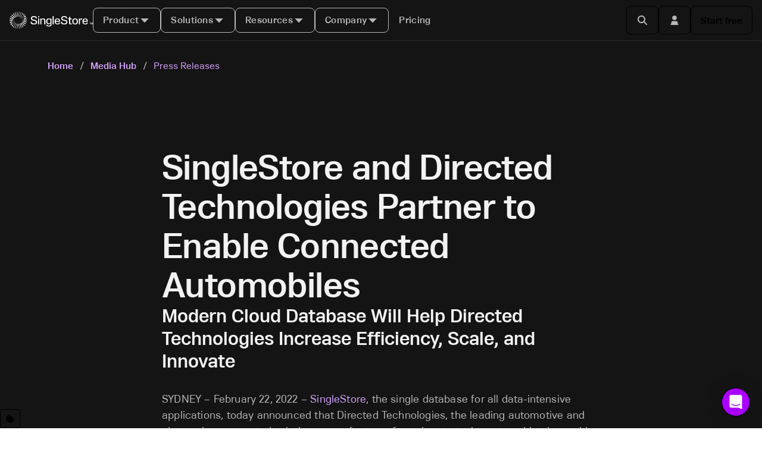

--- FILE ---
content_type: text/html
request_url: https://www.singlestore.com/media-hub/releases/singlestore-and-directed-technologies-partner-to-enable-connected-automobiles/
body_size: 69804
content:
<!DOCTYPE html><html lang="en"><head><meta name="viewport" content="width=device-width, initial-scale=1"/><meta charSet="utf-8"/><meta http-equiv="X-UA-Compatible" content="IE=edge"/><meta name="google-site-verification" content="WC0xNzwn7LVoSwf3TnPurxnJWU56ah_tylrzKcBW-cQ"/><meta name="msvalidate.01" content="4177C064F18A3EAE7CA5C7B16690B118"/><meta property="og:locale" content="en_US"/><meta name="generator" content="Gatsby 5.15.0"/><meta name="theme-color" content="#1b1a21"/><meta name="description" content="SingleStore and Directed Technologies Partner to Enable Connected Automobiles" data-gatsby-head="true"/><meta name="keywords" content="singlestore, data warehouse, fastest, database, sql, in-memory, columnar, OLTP, OLAP, speed, scale, simplicity" data-gatsby-head="true"/><meta property="og:url" content="https://www.singlestore.com/media-hub/releases/singlestore-and-directed-technologies-partner-to-enable-connected-automobiles/" data-gatsby-head="true"/><meta property="og:image" content="https://images.contentstack.io/v3/assets/bltac01ee6daa3a1e14/blt65460a223657f85f/661047721952f027eefc0104/img_primary_opengraph_(1).png" data-gatsby-head="true"/><meta property="og:image:alt" content="SingleStore.com" data-gatsby-head="true"/><meta property="og:image:width" content="1200" data-gatsby-head="true"/><meta property="og:image:height" content="630" data-gatsby-head="true"/><meta property="og:title" content="SingleStore and Directed Technologies Partner to Enable Connected Automobiles" data-gatsby-head="true"/><meta property="og:site_name" content="SingleStore" data-gatsby-head="true"/><meta property="og:description" content="SingleStore and Directed Technologies Partner to Enable Connected Automobiles" data-gatsby-head="true"/><meta property="og:type" content="website" data-gatsby-head="true"/><meta name="twitter:title" content="SingleStore and Directed Technologies Partner to Enable Connected Automobiles" data-gatsby-head="true"/><meta name="twitter:card" content="summary_large_image" data-gatsby-head="true"/><meta name="twitter:site" content="@singlestoredb" data-gatsby-head="true"/><meta name="twitter:creator" content="@singlestoredb" data-gatsby-head="true"/><meta name="twitter:url" content="https://www.singlestore.com/media-hub/releases/singlestore-and-directed-technologies-partner-to-enable-connected-automobiles/" data-gatsby-head="true"/><meta name="twitter:description" content="SingleStore and Directed Technologies Partner to Enable Connected Automobiles" data-gatsby-head="true"/><style data-href="/styles.1930589aff6c95bee5bf.css" integrity="sha512-GsMLrjpWW3dXEe3qWtWW+p5/MH/wTi/nn2Y2Z7Hsdnd34xR7ZGVxNoIuuFPncyZXvQwUCE/ymxKHbGK5Vg+BHg==" data-identity="gatsby-global-css">@charset "UTF-8";.anchor-component{display:block;pointer-events:none;position:relative;top:calc(var(--nav-height, 0)*-1);-webkit-user-select:none;user-select:none;visibility:hidden}.anchor-component.buffer{top:calc(var(--nav-height, 0)*-2)}.sui-Separator{background-color:var(--sui-separator-color);display:block}.sui-Separator:where(.sui-color-primary){--sui-separator-color:var(--sui-color-border-primary)}.sui-Separator:where(.sui-color-secondary){--sui-separator-color:var(--sui-color-border-secondary)}.sui-Separator:where(.sui-color-brand){--sui-separator-color:var(--sui-color-border-brand)}.sui-Separator:where(.sui-color-info){--sui-separator-color:var(--sui-color-border-info)}.sui-Separator:where(.sui-color-positive){--sui-separator-color:var(--sui-color-border-positive)}.sui-Separator:where(.sui-color-warning){--sui-separator-color:var(--sui-color-border-warning)}.sui-Separator:where(.sui-color-critical){--sui-separator-color:var(--sui-color-border-critical)}.sui-Separator:where(.sui-r-orientation-horizontal){height:1px;width:var(--sui-separator-size)}.sui-Separator:where(.sui-r-orientation-vertical){height:var(--sui-separator-size);width:1px}@media (min-width:480px){.sui-Separator:where(.xs\:sui-r-orientation-horizontal){height:1px;width:var(--sui-separator-size)}.sui-Separator:where(.xs\:sui-r-orientation-vertical){height:var(--sui-separator-size);width:1px}}@media (min-width:768px){.sui-Separator:where(.sm\:sui-r-orientation-horizontal){height:1px;width:var(--sui-separator-size)}.sui-Separator:where(.sm\:sui-r-orientation-vertical){height:var(--sui-separator-size);width:1px}}@media (min-width:1024px){.sui-Separator:where(.md\:sui-r-orientation-horizontal){height:1px;width:var(--sui-separator-size)}.sui-Separator:where(.md\:sui-r-orientation-vertical){height:var(--sui-separator-size);width:1px}}@media (min-width:1440px){.sui-Separator:where(.lg\:sui-r-orientation-horizontal){height:1px;width:var(--sui-separator-size)}.sui-Separator:where(.lg\:sui-r-orientation-vertical){height:var(--sui-separator-size);width:1px}}@media (min-width:1920px){.sui-Separator:where(.xl\:sui-r-orientation-horizontal){height:1px;width:var(--sui-separator-size)}.sui-Separator:where(.xl\:sui-r-orientation-vertical){height:var(--sui-separator-size);width:1px}}.sui-Separator:where(.sui-r-size-1){--sui-separator-size:var(--sui-size-4x)}.sui-Separator:where(.sui-r-size-2){--sui-separator-size:var(--sui-size-6x)}.sui-Separator:where(.sui-r-size-3){--sui-separator-size:var(--sui-size-9x)}.sui-Separator:where(.sui-r-size-4){--sui-separator-size:100%}@media (min-width:480px){.sui-Separator:where(.xs\:sui-r-size-1){--sui-separator-size:var(--sui-size-4x)}.sui-Separator:where(.xs\:sui-r-size-2){--sui-separator-size:var(--sui-size-6x)}.sui-Separator:where(.xs\:sui-r-size-3){--sui-separator-size:var(--sui-size-9x)}.sui-Separator:where(.xs\:sui-r-size-4){--sui-separator-size:100%}}@media (min-width:768px){.sui-Separator:where(.sm\:sui-r-size-1){--sui-separator-size:var(--sui-size-4x)}.sui-Separator:where(.sm\:sui-r-size-2){--sui-separator-size:var(--sui-size-6x)}.sui-Separator:where(.sm\:sui-r-size-3){--sui-separator-size:var(--sui-size-9x)}.sui-Separator:where(.sm\:sui-r-size-4){--sui-separator-size:100%}}@media (min-width:1024px){.sui-Separator:where(.md\:sui-r-size-1){--sui-separator-size:var(--sui-size-4x)}.sui-Separator:where(.md\:sui-r-size-2){--sui-separator-size:var(--sui-size-6x)}.sui-Separator:where(.md\:sui-r-size-3){--sui-separator-size:var(--sui-size-9x)}.sui-Separator:where(.md\:sui-r-size-4){--sui-separator-size:100%}}@media (min-width:1440px){.sui-Separator:where(.lg\:sui-r-size-1){--sui-separator-size:var(--sui-size-4x)}.sui-Separator:where(.lg\:sui-r-size-2){--sui-separator-size:var(--sui-size-6x)}.sui-Separator:where(.lg\:sui-r-size-3){--sui-separator-size:var(--sui-size-9x)}.sui-Separator:where(.lg\:sui-r-size-4){--sui-separator-size:100%}}@media (min-width:1920px){.sui-Separator:where(.xl\:sui-r-size-1){--sui-separator-size:var(--sui-size-4x)}.sui-Separator:where(.xl\:sui-r-size-2){--sui-separator-size:var(--sui-size-6x)}.sui-Separator:where(.xl\:sui-r-size-3){--sui-separator-size:var(--sui-size-9x)}.sui-Separator:where(.xl\:sui-r-size-4){--sui-separator-size:100%}}:host,:root{--fa-font-solid:normal 900 1em/1 "Font Awesome 7 Free";--fa-font-regular:normal 400 1em/1 "Font Awesome 7 Free";--fa-font-light:normal 300 1em/1 "Font Awesome 7 Pro";--fa-font-thin:normal 100 1em/1 "Font Awesome 7 Pro";--fa-font-duotone:normal 900 1em/1 "Font Awesome 7 Duotone";--fa-font-duotone-regular:normal 400 1em/1 "Font Awesome 7 Duotone";--fa-font-duotone-light:normal 300 1em/1 "Font Awesome 7 Duotone";--fa-font-duotone-thin:normal 100 1em/1 "Font Awesome 7 Duotone";--fa-font-brands:normal 400 1em/1 "Font Awesome 7 Brands";--fa-font-sharp-solid:normal 900 1em/1 "Font Awesome 7 Sharp";--fa-font-sharp-regular:normal 400 1em/1 "Font Awesome 7 Sharp";--fa-font-sharp-light:normal 300 1em/1 "Font Awesome 7 Sharp";--fa-font-sharp-thin:normal 100 1em/1 "Font Awesome 7 Sharp";--fa-font-sharp-duotone-solid:normal 900 1em/1 "Font Awesome 7 Sharp Duotone";--fa-font-sharp-duotone-regular:normal 400 1em/1 "Font Awesome 7 Sharp Duotone";--fa-font-sharp-duotone-light:normal 300 1em/1 "Font Awesome 7 Sharp Duotone";--fa-font-sharp-duotone-thin:normal 100 1em/1 "Font Awesome 7 Sharp Duotone";--fa-font-slab-regular:normal 400 1em/1 "Font Awesome 7 Slab";--fa-font-slab-press-regular:normal 400 1em/1 "Font Awesome 7 Slab Press";--fa-font-whiteboard-semibold:normal 600 1em/1 "Font Awesome 7 Whiteboard";--fa-font-thumbprint-light:normal 300 1em/1 "Font Awesome 7 Thumbprint";--fa-font-notdog-solid:normal 900 1em/1 "Font Awesome 7 Notdog";--fa-font-notdog-duo-solid:normal 900 1em/1 "Font Awesome 7 Notdog Duo";--fa-font-etch-solid:normal 900 1em/1 "Font Awesome 7 Etch";--fa-font-jelly-regular:normal 400 1em/1 "Font Awesome 7 Jelly";--fa-font-jelly-fill-regular:normal 400 1em/1 "Font Awesome 7 Jelly Fill";--fa-font-jelly-duo-regular:normal 400 1em/1 "Font Awesome 7 Jelly Duo";--fa-font-chisel-regular:normal 400 1em/1 "Font Awesome 7 Chisel"}.svg-inline--fa{box-sizing:initial;display:var(--fa-display,inline-block);height:1em;overflow:visible;vertical-align:-.125em;width:var(--fa-width,1.25em)}.svg-inline--fa.fa-2xs{vertical-align:.1em}.svg-inline--fa.fa-xs{vertical-align:0}.svg-inline--fa.fa-sm{vertical-align:-.0714285714em}.svg-inline--fa.fa-lg{vertical-align:-.2em}.svg-inline--fa.fa-xl{vertical-align:-.25em}.svg-inline--fa.fa-2xl{vertical-align:-.3125em}.svg-inline--fa .fa-pull-start,.svg-inline--fa.fa-pull-left{float:inline-start;margin-inline-end:var(--fa-pull-margin,.3em)}.svg-inline--fa .fa-pull-end,.svg-inline--fa.fa-pull-right{float:inline-end;margin-inline-start:var(--fa-pull-margin,.3em)}.svg-inline--fa.fa-li{inset-block-start:.25em;inset-inline-start:calc(var(--fa-li-width, 2em)*-1);width:var(--fa-li-width,2em)}.fa-layers-counter,.fa-layers-text{display:inline-block;position:absolute;text-align:center}.fa-layers{display:inline-block;height:1em;position:relative;text-align:center;vertical-align:-.125em;width:var(--fa-width,1.25em)}.fa-layers .svg-inline--fa{inset:0;margin:auto;position:absolute;transform-origin:center center}.fa-layers-text{left:50%;top:50%;transform:translate(-50%,-50%);transform-origin:center center}.fa-layers-counter{background-color:var(--fa-counter-background-color,#ff253a);border-radius:var(--fa-counter-border-radius,1em);box-sizing:border-box;color:var(--fa-inverse,#fff);line-height:var(--fa-counter-line-height,1);max-width:var(--fa-counter-max-width,5em);min-width:var(--fa-counter-min-width,1.5em);overflow:hidden;padding:var(--fa-counter-padding,.25em .5em);right:var(--fa-right,0);text-overflow:ellipsis;top:var(--fa-top,0);transform:scale(var(--fa-counter-scale,.25));transform-origin:top right}.fa-layers-bottom-right{bottom:var(--fa-bottom,0);right:var(--fa-right,0);top:auto;transform:scale(var(--fa-layers-scale,.25));transform-origin:bottom right}.fa-layers-bottom-left{bottom:var(--fa-bottom,0);left:var(--fa-left,0);right:auto;top:auto;transform:scale(var(--fa-layers-scale,.25));transform-origin:bottom left}.fa-layers-top-right{right:var(--fa-right,0);top:var(--fa-top,0);transform:scale(var(--fa-layers-scale,.25));transform-origin:top right}.fa-layers-top-left{left:var(--fa-left,0);right:auto;top:var(--fa-top,0);transform:scale(var(--fa-layers-scale,.25));transform-origin:top left}.fa-1x{font-size:1em}.fa-2x{font-size:2em}.fa-3x{font-size:3em}.fa-4x{font-size:4em}.fa-5x{font-size:5em}.fa-6x{font-size:6em}.fa-7x{font-size:7em}.fa-8x{font-size:8em}.fa-9x{font-size:9em}.fa-10x{font-size:10em}.fa-2xs{font-size:.625em;line-height:.1em;vertical-align:.225em}.fa-xs{font-size:.75em;line-height:.08333em;vertical-align:.125em}.fa-sm{font-size:.875em;line-height:.07143em;vertical-align:.05357em}.fa-lg{font-size:1.25em;line-height:.05em;vertical-align:-.075em}.fa-xl{font-size:1.5em;line-height:.04167em;vertical-align:-.125em}.fa-2xl{font-size:2em;line-height:.03125em;vertical-align:-.1875em}.fa-width-auto{--fa-width:auto}.fa-fw,.fa-width-fixed{--fa-width:1.25em}.fa-ul{list-style-type:none;margin-inline-start:var(--fa-li-margin,2.5em);padding-inline-start:0}.fa-ul>li{position:relative}.fa-li{inset-inline-start:calc(var(--fa-li-width, 2em)*-1);line-height:inherit;position:absolute;text-align:center;width:var(--fa-li-width,2em)}.fa-border{border-color:var(--fa-border-color,#eee);border-radius:var(--fa-border-radius,.1em);border-style:var(--fa-border-style,solid);border-width:var(--fa-border-width,.0625em);box-sizing:var(--fa-border-box-sizing,content-box);padding:var(--fa-border-padding,.1875em .25em)}.fa-pull-left,.fa-pull-start{float:inline-start;margin-inline-end:var(--fa-pull-margin,.3em)}.fa-pull-end,.fa-pull-right{float:inline-end;margin-inline-start:var(--fa-pull-margin,.3em)}.fa-beat{animation-delay:var(--fa-animation-delay,0s);animation-direction:var(--fa-animation-direction,normal);animation-duration:var(--fa-animation-duration,1s);animation-iteration-count:var(--fa-animation-iteration-count,infinite);animation-name:fa-beat;animation-timing-function:var(--fa-animation-timing,ease-in-out)}.fa-bounce{animation-delay:var(--fa-animation-delay,0s);animation-direction:var(--fa-animation-direction,normal);animation-duration:var(--fa-animation-duration,1s);animation-iteration-count:var(--fa-animation-iteration-count,infinite);animation-name:fa-bounce;animation-timing-function:var(--fa-animation-timing,cubic-bezier(.28,.84,.42,1))}.fa-fade{animation-iteration-count:var(--fa-animation-iteration-count,infinite);animation-name:fa-fade;animation-timing-function:var(--fa-animation-timing,cubic-bezier(.4,0,.6,1))}.fa-beat-fade,.fa-fade{animation-delay:var(--fa-animation-delay,0s);animation-direction:var(--fa-animation-direction,normal);animation-duration:var(--fa-animation-duration,1s)}.fa-beat-fade{animation-iteration-count:var(--fa-animation-iteration-count,infinite);animation-name:fa-beat-fade;animation-timing-function:var(--fa-animation-timing,cubic-bezier(.4,0,.6,1))}.fa-flip{animation-delay:var(--fa-animation-delay,0s);animation-direction:var(--fa-animation-direction,normal);animation-duration:var(--fa-animation-duration,1s);animation-iteration-count:var(--fa-animation-iteration-count,infinite);animation-name:fa-flip;animation-timing-function:var(--fa-animation-timing,ease-in-out)}.fa-shake{animation-duration:var(--fa-animation-duration,1s);animation-iteration-count:var(--fa-animation-iteration-count,infinite);animation-name:fa-shake;animation-timing-function:var(--fa-animation-timing,linear)}.fa-shake,.fa-spin{animation-delay:var(--fa-animation-delay,0s);animation-direction:var(--fa-animation-direction,normal)}.fa-spin{animation-duration:var(--fa-animation-duration,2s);animation-iteration-count:var(--fa-animation-iteration-count,infinite);animation-name:fa-spin;animation-timing-function:var(--fa-animation-timing,linear)}.fa-spin-reverse{--fa-animation-direction:reverse}.fa-pulse,.fa-spin-pulse{animation-direction:var(--fa-animation-direction,normal);animation-duration:var(--fa-animation-duration,1s);animation-iteration-count:var(--fa-animation-iteration-count,infinite);animation-name:fa-spin;animation-timing-function:var(--fa-animation-timing,steps(8))}@media (prefers-reduced-motion:reduce){.fa-beat,.fa-beat-fade,.fa-bounce,.fa-fade,.fa-flip,.fa-pulse,.fa-shake,.fa-spin,.fa-spin-pulse{animation:none!important;transition:none!important}}@keyframes fa-beat{0%,90%{transform:scale(1)}45%{transform:scale(var(--fa-beat-scale,1.25))}}@keyframes fa-bounce{0%{transform:scale(1) translateY(0)}10%{transform:scale(var(--fa-bounce-start-scale-x,1.1),var(--fa-bounce-start-scale-y,.9)) translateY(0)}30%{transform:scale(var(--fa-bounce-jump-scale-x,.9),var(--fa-bounce-jump-scale-y,1.1)) translateY(var(--fa-bounce-height,-.5em))}50%{transform:scale(var(--fa-bounce-land-scale-x,1.05),var(--fa-bounce-land-scale-y,.95)) translateY(0)}57%{transform:scale(1) translateY(var(--fa-bounce-rebound,-.125em))}64%{transform:scale(1) translateY(0)}to{transform:scale(1) translateY(0)}}@keyframes fa-fade{50%{opacity:var(--fa-fade-opacity,.4)}}@keyframes fa-beat-fade{0%,to{opacity:var(--fa-beat-fade-opacity,.4);transform:scale(1)}50%{opacity:1;transform:scale(var(--fa-beat-fade-scale,1.125))}}@keyframes fa-flip{50%{transform:rotate3d(var(--fa-flip-x,0),var(--fa-flip-y,1),var(--fa-flip-z,0),var(--fa-flip-angle,-180deg))}}@keyframes fa-shake{0%{transform:rotate(-15deg)}4%{transform:rotate(15deg)}24%,8%{transform:rotate(-18deg)}12%,28%{transform:rotate(18deg)}16%{transform:rotate(-22deg)}20%{transform:rotate(22deg)}32%{transform:rotate(-12deg)}36%{transform:rotate(12deg)}40%,to{transform:rotate(0deg)}}@keyframes fa-spin{0%{transform:rotate(0deg)}to{transform:rotate(1turn)}}.fa-rotate-90{transform:rotate(90deg)}.fa-rotate-180{transform:rotate(180deg)}.fa-rotate-270{transform:rotate(270deg)}.fa-flip-horizontal{transform:scaleX(-1)}.fa-flip-vertical{transform:scaleY(-1)}.fa-flip-both,.fa-flip-horizontal.fa-flip-vertical{transform:scale(-1)}.fa-rotate-by{transform:rotate(var(--fa-rotate-angle,0))}.svg-inline--fa .fa-primary{fill:var(--fa-primary-color,currentColor);opacity:var(--fa-primary-opacity,1)}.svg-inline--fa .fa-secondary{fill:var(--fa-secondary-color,currentColor)}.svg-inline--fa .fa-secondary,.svg-inline--fa.fa-swap-opacity .fa-primary{opacity:var(--fa-secondary-opacity,.4)}.svg-inline--fa.fa-swap-opacity .fa-secondary{opacity:var(--fa-primary-opacity,1)}.svg-inline--fa mask .fa-primary,.svg-inline--fa mask .fa-secondary{fill:#000}.svg-inline--fa.fa-inverse{fill:var(--fa-inverse,#fff)}.fa-stack{display:inline-block;height:2em;line-height:2em;position:relative;vertical-align:middle;width:2.5em}.fa-inverse{color:var(--fa-inverse,#fff)}.svg-inline--fa.fa-stack-1x{height:1em;width:1.25em}.svg-inline--fa.fa-stack-2x{height:2em;width:2.5em}.fa-stack-1x,.fa-stack-2x{bottom:0;left:0;margin:auto;position:absolute;right:0;top:0;z-index:var(--fa-stack-z-index,auto)}.icon-component.margin-right{margin-right:.5em}.icon-component.margin-left{margin-left:.25em}.sui-c-button__group{display:inline-flex}.sui-c-button__group.sui-c-button__group--attached>:first-child:not(:last-child),.sui-c-button__group.sui-c-button__group--attached>:first-child:not(:last-child) .sui-c-button{border-bottom-right-radius:0;border-top-right-radius:0}.sui-c-button__group.sui-c-button__group--attached>:not(:last-child).sui-c-button--variant-solid-brand{border-right:1px solid var(--sui-color-base-purple-12-on-light)}.sui-c-button__group.sui-c-button__group--attached>:not(:last-child).sui-c-button--variant-solid-neutral{border-right:1px solid var(--sui-color-base-neutral-10)}.sui-c-button__group.sui-c-button__group--attached>:not(:first-child,:last-child),.sui-c-button__group.sui-c-button__group--attached>:not(:first-child,:last-child) .sui-c-button{border-radius:0}.sui-c-button__group.sui-c-button__group--attached>:not(:first-child):last-child,.sui-c-button__group.sui-c-button__group--attached>:not(:first-child):last-child .sui-c-button{border-bottom-left-radius:0;border-top-left-radius:0}.sui-c-icon{fill:currentcolor;aspect-ratio:1;display:inline-block;vertical-align:middle}.sui-c-spinner{--sui-component-spinner-background-color:var(--sui-color-base-neutral-300);--sui-component-spinner-thumb-color:var(--sui-color-base-purple-900);animation:spinner-spin .8s linear infinite;border:.15em solid var(--sui-component-spinner-background-color);border-left-color:var(--sui-component-spinner-thumb-color);border-radius:50%;display:inline-block;height:1em;width:1em}@keyframes spinner-spin{0%{transform:rotate(0deg)}to{transform:rotate(1turn)}}.sui-c-code--appearance-surface{background-color:var(--sui-color-background-code);border:var(--sui-border-width-1px) var(--sui-border-style-solid) var(--sui-color-border-subtle);border-radius:var(--sui-radius-md);color:var(--sui-color-text-mid-contrast);font-family:var(--sui-font-family-mono);padding:var(--sui-space-xs);word-break:break-word}.sui-c-heading{margin:0;position:relative}.sui-c-heading__anchor{--sui-component-heading-anchor-padding-right:0.2em;--sui-component-heading-anchor-size:(1em + var(--sui-component-heading-anchor-padding-right));color:var(--sui-color-base-neutral-700);left:calc(var(--sui-component-heading-anchor-size)*-1);line-height:1;opacity:0;padding-right:var(--sui-component-heading-anchor-padding-right);position:absolute}.sui-c-heading:hover .sui-c-heading__anchor,.sui-c-heading__anchor:focus,.sui-c-heading__anchor:hover{opacity:1}.sui-c-heading__anchor:focus{margin-right:var(--sui-component-heading-anchor-padding-right);padding-right:0}.sui-c-paragraph{margin:0}:root{--sui-component-button-height:var(--sui-size-4x);--sui-component-button-background-color:#0000;--sui-component-button-border-color:#0000;--sui-component-button-text-color:currentcolor;--sui-component-button-opacity:0.001%}.sui-c-button{all:unset;align-items:center;background-color:color-mix(in srgb,var(--sui-component-button-background-color),#0000 var(--sui-component-button-opacity));border:1px solid;border-color:color-mix(in srgb,var(--sui-component-button-border-color),#0000 var(--sui-component-button-opacity));box-sizing:border-box;color:color-mix(in srgb,var(--sui-component-button-text-color),#0000 var(--sui-component-button-opacity));cursor:pointer;display:inline-flex;font-family:var(--sui-font-family-sans);font-weight:var(--sui-font-weight-bold);height:var(--sui-component-button-height);justify-content:center;line-height:1;min-height:var(--sui-component-button-height);text-decoration:none!important;transition:background-color .1s ease-in-out;-webkit-user-select:none;-moz-user-select:none;user-select:none;vertical-align:middle;white-space:nowrap}.sui-c-button--disabled,.sui-c-button:disabled,.sui-c-button[data-disabled]{--sui-component-button-opacity:60%;cursor:not-allowed;pointer-events:none}.sui-c-button .sui-c-spinner{--sui-component-spinner-thumb-color:var( --sui-component-button-text-color )}.sui-c-button--variant-solid-brand{--sui-component-button-background-color:var( --sui-color-background-primary-solid );--sui-component-button-text-color:var(--sui-color-text-inverse)}.sui-c-button--variant-solid-brand:focus-visible,.sui-c-button--variant-solid-brand[data-state=open]{outline:solid 2px var(--sui-color-base-purple-10);outline-offset:2px}.sui-c-button--variant-solid-brand:hover{--sui-component-button-background-color:var( --sui-color-base-purple-11 );--sui-component-button-border-color:var(--sui-color-base-purple-11)}.sui-c-button--variant-solid-brand:active{--sui-component-button-background-color:var( --sui-color-base-purple-10 )}.sui-c-button--variant-solid-neutral{--sui-component-button-background-color:var( --sui-color-background-inverse );--sui-component-button-text-color:var(--sui-color-text-inverse)}.sui-c-button--variant-solid-neutral:focus-visible,.sui-c-button--variant-solid-neutral[data-state=open]{outline:solid 2px var(--sui-color-base-neutral-11);outline-offset:2px}.sui-c-button--variant-solid-neutral:hover{--sui-component-button-background-color:var( --sui-color-base-neutral-11 );--sui-component-button-border-color:var(--sui-color-base-neutral-11)}.sui-c-button--variant-solid-neutral:active{--sui-component-button-background-color:var( --sui-color-base-neutral-10 )}.sui-c-button--variant-outline-brand{--sui-component-button-border-color:var(--sui-color-base-purple-6);--sui-component-button-text-color:var(--sui-color-text-primary);--sui-component-button-background-color:var( --sui-color-background-surface )}.sui-c-button--variant-outline-brand:active,.sui-c-button--variant-outline-brand:focus-visible,.sui-c-button--variant-outline-brand:hover{--sui-component-button-border-color:var(--sui-color-base-purple-7)}.sui-c-button--variant-outline-brand.sui-c-button--highlighted,.sui-c-button--variant-outline-brand:focus-visible,.sui-c-button--variant-outline-brand[data-state=open]{--sui-component-button-background-color:var(--sui-color-base-purple-2)}.sui-c-button--variant-outline-brand:focus-visible,.sui-c-button--variant-outline-brand[data-state=open]{outline:solid 2px var(--sui-color-base-purple-8);outline-offset:2px}.sui-c-button--variant-outline-brand:hover{--sui-component-button-background-color:var(--sui-color-base-purple-3)}.sui-c-button--variant-outline-brand:active{--sui-component-button-background-color:var(--sui-color-base-purple-4)}.sui-c-button--variant-outline-neutral{--sui-component-button-border-color:var(--sui-color-base-neutral-6);--sui-component-button-text-color:var(--sui-color-text-mid-contrast);--sui-component-button-background-color:var( --sui-color-background-surface )}.sui-c-button--variant-outline-neutral:active,.sui-c-button--variant-outline-neutral:focus-visible,.sui-c-button--variant-outline-neutral:hover{--sui-component-button-border-color:var(--sui-color-base-neutral-7)}.sui-c-button--variant-outline-neutral.sui-c-button--highlighted,.sui-c-button--variant-outline-neutral:focus-visible,.sui-c-button--variant-outline-neutral[data-state=open]{--sui-component-button-background-color:var( --sui-color-base-neutral-3 )}.sui-c-button--variant-outline-neutral:focus-visible,.sui-c-button--variant-outline-neutral[data-state=open]{outline:solid 2px var(--sui-color-base-neutral-8);outline-offset:2px}.sui-c-button--variant-outline-neutral:hover{--sui-component-button-background-color:var( --sui-color-base-neutral-2 )}.sui-c-button--variant-outline-neutral:active{--sui-component-button-background-color:var( --sui-color-base-neutral-4 )}.sui-c-button--variant-ghost-brand{--sui-component-button-text-color:var(--sui-color-text-primary)}.sui-c-button--variant-ghost-brand:active,.sui-c-button--variant-ghost-brand:focus-visible,.sui-c-button--variant-ghost-brand:hover{--sui-component-button-border-color:var(--sui-color-base-purple-4)}.sui-c-button--variant-ghost-brand.sui-c-button--highlighted,.sui-c-button--variant-ghost-brand:focus-visible,.sui-c-button--variant-ghost-brand[data-state=open]{--sui-component-button-background-color:var(--sui-color-base-purple-3)}.sui-c-button--variant-ghost-brand:focus-visible,.sui-c-button--variant-ghost-brand[data-state=open]{outline:solid 2px var(--sui-color-base-purple-6);outline-offset:2px}.sui-c-button--variant-ghost-brand:hover{--sui-component-button-background-color:var(--sui-color-base-purple-2)}.sui-c-button--variant-ghost-brand:active{--sui-component-button-background-color:var(--sui-color-base-purple-4)}.sui-c-button--variant-ghost-neutral{--sui-component-button-text-color:var(--sui-color-text-mid-contrast)}.sui-c-button--variant-ghost-neutral:active,.sui-c-button--variant-ghost-neutral:focus-visible,.sui-c-button--variant-ghost-neutral:hover{--sui-component-button-border-color:var(--sui-color-base-neutral-4)}.sui-c-button--variant-ghost-neutral.sui-c-button--highlighted,.sui-c-button--variant-ghost-neutral:focus-visible,.sui-c-button--variant-ghost-neutral[data-state=open]{--sui-component-button-background-color:var( --sui-color-base-neutral-3 )}.sui-c-button--variant-ghost-neutral:focus-visible,.sui-c-button--variant-ghost-neutral[data-state=open]{outline:solid 2px var(--sui-color-base-neutral-6);outline-offset:2px}.sui-c-button--variant-ghost-neutral:hover{--sui-component-button-background-color:var( --sui-color-base-neutral-2 )}.sui-c-button--variant-ghost-neutral:active{--sui-component-button-background-color:var( --sui-color-base-neutral-4 )}.sui-c-button--variant-outline-danger{--sui-component-button-border-color:var(--sui-color-base-red-6);--sui-component-button-text-color:var(--sui-color-text-critical);--sui-component-button-background-color:var( --sui-color-background-surface )}.sui-c-button--variant-outline-danger:active,.sui-c-button--variant-outline-danger:focus-visible,.sui-c-button--variant-outline-danger:hover{--sui-component-button-border-color:var(--sui-color-base-red-7)}.sui-c-button--variant-outline-danger:focus-visible,.sui-c-button--variant-outline-danger[data-state=open]{--sui-component-button-background-color:var(--sui-color-base-red-3);outline:solid 2px var(--sui-color-base-red-8);outline-offset:2px}.sui-c-button--variant-outline-danger:hover{--sui-component-button-background-color:var(--sui-color-base-red-2)}.sui-c-button--variant-outline-danger:active{--sui-component-button-background-color:var(--sui-color-base-red-4)}.sui-c-button--size-large{--sui-component-button-height:var(--sui-size-6x);border-radius:var(--sui-radius-lg);font-size:var(--sui-font-size-base-8);gap:var(--sui-space-1-25x);padding:0 var(--sui-space-2x)}.sui-c-button--size-medium{--sui-component-button-height:var(--sui-size-4x);border-radius:var(--sui-radius-md);font-size:var(--sui-font-size-base-6);gap:var(--sui-space-0-75x);padding:0 var(--sui-space-1-25x)}.sui-c-button--size-small{--sui-component-button-height:var(--sui-size-3x);border-radius:var(--sui-radius-sm);font-size:var(--sui-font-size-base-4);gap:var(--sui-space-0-5x);padding:0 var(--sui-space-1x)}.sui-c-button--square{min-width:var(--sui-component-button-height);padding:0;width:var(--sui-component-button-height)}.sui-c-alert{--sui-component-alert-text-color:var( --sui-component-alert-variant-info-text-color );border-left:var(--sui-border-width-4px) var(--sui-border-style-solid) var(--sui-component-alert-text-color);border-radius:var(--sui-radius-md);display:flex;flex-direction:row;gap:var(--sui-space-1x);overflow-wrap:anywhere;padding:var(--sui-space-1x) var(--sui-space-2x) var(--sui-space-1x) var(--sui-space-1x);position:relative;text-align:left}.sui-c-alert:where(.sui-c-alert--variant-positive){--sui-component-alert-text-color:var( --sui-component-alert-variant-positive-text-color );background-color:var(--sui-component-alert-variant-positive-background-color)}.sui-c-alert:where(.sui-c-alert--variant-warning){--sui-component-alert-text-color:var( --sui-component-alert-variant-warning-text-color );background-color:var(--sui-component-alert-variant-warning-background-color)}.sui-c-alert:where(.sui-c-alert--variant-critical){--sui-component-alert-text-color:var( --sui-component-alert-variant-critical-text-color );background-color:var(--sui-component-alert-variant-critical-background-color)}.sui-c-alert:where(.sui-c-alert--variant-info){--sui-component-alert-text-color:var( --sui-component-alert-variant-info-text-color );background-color:var(--sui-component-alert-variant-info-background-color)}.sui-c-alert:where(.sui-c-alert--loading){--sui-component-alert-text-color:var( --sui-component-alert-variant-info-text-color );background-color:var(--sui-component-alert-variant-info-background-color)}.sui-c-alert:where(.sui-c-alert--square-corners){border-radius:0}.sui-c-alert__icon-wrapper{align-items:flex-start;display:flex}.sui-c-alert__icon{color:var(--sui-component-alert-text-color)}.sui-c-alert__body{display:flex;flex-direction:column;gap:var(--sui-space-0-5x)}.sui-c-alert__title{display:inline-block}.sui-c-alert__title+.sui-c-alert__description{color:var(--sui-color-text-mid-contrast)}.sui-c-alert__description:only-child,.sui-c-alert__icon-wrapper+.sui-c-alert__description{color:var(--sui-color-text-high-contrast)}.sui-c-alert__close-button{position:absolute;right:0;top:0}.Button-module--unstyled--82145{display:inline-block;height:auto;min-height:0;padding:0;text-align:left;white-space:normal}.Button-module--large--fd036:not(.Button-module--unstyled--82145),.Button-module--medium--d4f68:not(.Button-module--unstyled--82145){height:unset;line-height:var(--sui-line-height-3);padding-bottom:var(--sui-space-0-5x);padding-top:var(--sui-space-0-5x);white-space:normal}.Button-module--button-component--6bfab:not(.Button-module--unstyled--82145){transition:var(--transition-fast)}.Button-module--button-component--6bfab:not(.Button-module--unstyled--82145):not(.Button-module--sui-c-button--disabled--242b9):focus,.Button-module--button-component--6bfab:not(.Button-module--unstyled--82145):not(.Button-module--sui-c-button--disabled--242b9):hover{transform:translateY(-1px)}.Button-module--button-component--6bfab:not(.Button-module--unstyled--82145):not(.Button-module--sui-c-button--disabled--242b9):active{transform:none}.Button-module--button-component--6bfab.Button-module--slim--bbdf0{height:auto;min-height:0;padding:0}.Button-module--button-component--6bfab.Button-module--slim--bbdf0:hover{--sui-component-button-background-color:#0000;--sui-component-button-border-color:#0000}.sui-c-text--variant-tag-1{color:var(--sui-color-text-mid-contrast)}.sui-c-text--variant-display-heading-1{font-size:var(--sui-font-size-display-heading-1);font-weight:var(--sui-font-weight-display-heading-1);letter-spacing:var(--sui-letter-spacing-display-heading-1);line-height:var(--sui-line-height-display-heading-1)}.sui-c-text--variant-display-heading-1,.sui-c-text--variant-display-heading-2{color:var(--sui-color-text-high-contrast);font-family:var(--sui-font-family-sans)}.sui-c-text--variant-display-heading-2{font-size:var(--sui-font-size-heading-8-mobile);font-weight:var(--sui-font-weight-heading-8);letter-spacing:var(--sui-letter-spacing-heading-8);line-height:var(--sui-line-height-heading-8)}@media(min-width:480px){.sui-c-text--variant-display-heading-2{font-size:var(--sui-font-size-heading-8)}}@media(min-width:768px){.sui-c-text--variant-display-heading-2{font-size:var(--sui-font-size-display-heading-2);font-weight:var(--sui-font-weight-display-heading-2);letter-spacing:var(--sui-letter-spacing-display-heading-2);line-height:var(--sui-line-height-display-heading-2)}}.sui-c-text--center-align{margin-left:auto;margin-right:auto;max-width:var(--sui-size-100x);text-align:center}.Heading-module--heading--42432{scroll-margin-top:100px}.Heading-module--anchor-icon--c4837{width:var(--heading-anchor-width)}.Heading-module--heading-anchor--6e77f{left:unset;margin-left:calc((var(--heading-anchor-width) + var(--sui-component-heading-anchor-padding-right))*-1);position:relative}.Code-module--code-container--70b9f{background-color:var(--sui-color-background-surface-raised-2);border:var(--border-1px-solid-subtle);border-radius:var(--sui-radius-md)}.sui-c-card{background-color:var(--sui-color-background-surface);border:1px solid var(--sui-color-border-subtle);border-radius:var(--sui-radius-md);padding:var(--sui-space-1x)}.sui-c-card:is(button,a,.sui-c-card--interactive){cursor:pointer;transition-duration:.15s;transition-property:box-shadow,transform;transition-timing-function:ease-in-out}.sui-c-card:is(button,a,.sui-c-card--interactive):focus,.sui-c-card:is(button,a,.sui-c-card--interactive):hover{box-shadow:var(--sui-shadow-1);transform:translateY(var(--sui-space-negative-0-25x))}@media(prefers-reduced-motion:reduce){.sui-c-card:is(button,a,.sui-c-card--interactive){transition-property:box-shadow}.sui-c-card:is(button,a,.sui-c-card--interactive):focus,.sui-c-card:is(button,a,.sui-c-card--interactive):hover{transform:unset}}.sui-c-card:is(button,a,.sui-c-card--interactive).sui-c-card--disable-motion{transition-property:box-shadow}.sui-c-card:is(button,a,.sui-c-card--interactive).sui-c-card--disable-motion:focus,.sui-c-card:is(button,a,.sui-c-card--interactive).sui-c-card--disable-motion:hover{transform:unset}.sui-c-card:is(button){align-items:unset;text-align:unset}.sui-c-card:is(a){display:inherit;text-decoration:none}.Flyout-module--flyout--f5f88{border-left:var(--border-1px-solid-subtle);border-top:var(--border-1px-solid-subtle);max-width:620px;top:100%;z-index:var(--z-index-flyout)}.Flyout-module--flyout--f5f88.Flyout-module--open--12bf1{top:var(--nav-height,0)}.Flyout-module--flyout--f5f88 .Flyout-module--header-row--ef730{border-bottom:var(--border-1px-solid-subtle)}.sui-c-popover__content{background-color:var(--sui-color-background-surface);border:1px solid var(--sui-color-border-subtle);border-radius:var(--sui-radius-md);box-shadow:0 2px 4px 0 #282c3440;min-width:var(--sui-size-35x);padding:var(--sui-space-2x);position:relative;z-index:var(--sui-z-index-popover)}.sui-c-popover__close{all:unset;align-items:center;border-radius:var(--sui-radius-md);color:var(--sui-color-text-low-contrast);cursor:pointer;display:inline-flex;font-size:10px;height:var(--sui-space-3x);justify-content:center;position:absolute;right:var(--sui-space-1x);top:var(--sui-space-1x);width:var(--sui-space-3x)}.sui-c-popover__close:focus-visible{background-color:var(--sui-color-background-surface-focus);outline:2px solid var(--sui-color-border-focus)}.sui-c-popover__close:hover{background-color:var(--sui-color-background-surface-hover)}.sui-c-popover__close:active{background-color:unset}.sui-AvatarRoot{align-items:center;display:inline-flex;flex-shrink:0;height:var(--sui-avatar-size);justify-content:center;letter-spacing:var(--sui-avatar-letter-spacing);position:relative;-webkit-user-select:none;-moz-user-select:none;user-select:none;vertical-align:middle;width:var(--sui-avatar-size)}.sui-AvatarRoot:where(.sui-radius-circle){border-radius:var(--sui-radius-round)}.sui-AvatarRoot:where(.sui-radius-rounded){border-radius:var(--sui-avatar-radius)}.sui-AvatarImage{border-radius:inherit;height:100%;left:0;-o-object-fit:cover;object-fit:cover;position:absolute;top:0;width:100%}.sui-AvatarImage:before{content:"";display:block}.sui-AvatarFallback,.sui-AvatarImage:before{background-color:var(--sui-avatar-fallback-background-color);height:100%;width:100%}.sui-AvatarFallback{align-items:center;border-radius:inherit;color:var(--sui-avatar-fallback-text-color);display:flex;font-family:var(--sui-font-family-sans);font-style:normal;font-weight:var(--sui-font-weight-medium);justify-content:center;text-transform:uppercase;z-index:0}.sui-AvatarFallback:where(.sui-one-letter){font-size:var(--sui-avatar-fallback-one-letter-font-size)}.sui-AvatarFallback:where(.sui-two-letters){font-size:var(--sui-avatar-fallback-two-letters-font-size,var(--sui-avatar-fallback-one-letter-font-size))}.sui-AvatarRoot:where(.sui-r-size-1){--sui-avatar-size:var(--sui-size-3x);--sui-avatar-fallback-one-letter-font-size:var( --sui-font-size-base-6 );--sui-avatar-fallback-two-letters-font-size:var( --sui-font-size-base-4 );--sui-avatar-radius:var(--sui-radius-md);--sui-avatar-letter-spacing:var(--sui-letter-spacing-1)}.sui-AvatarRoot:where(.sui-r-size-2){--sui-avatar-size:var(--sui-size-4x);--sui-avatar-fallback-one-letter-font-size:var( --sui-font-size-base-8 );--sui-avatar-fallback-two-letters-font-size:var( --sui-font-size-base-6 );--sui-avatar-radius:var(--sui-radius-md);--sui-avatar-letter-spacing:var(--sui-letter-spacing-1)}.sui-AvatarRoot:where(.sui-r-size-3){--sui-avatar-size:var(--sui-size-5x);--sui-avatar-fallback-one-letter-font-size:var( --sui-font-size-base-10 );--sui-avatar-fallback-two-letters-font-size:var( --sui-font-size-base-8 );--sui-avatar-radius:var(--sui-radius-md);--sui-avatar-letter-spacing:var(--sui-letter-spacing-2)}.sui-AvatarRoot:where(.sui-r-size-4){--sui-avatar-size:var(--sui-size-6x);--sui-avatar-fallback-one-letter-font-size:var( --sui-font-size-base-12 );--sui-avatar-fallback-two-letters-font-size:var( --sui-font-size-base-10 );--sui-avatar-radius:var(--sui-radius-md);--sui-avatar-letter-spacing:var(--sui-letter-spacing-2)}@media (min-width:480px){.sui-AvatarRoot:where(.xs\:sui-r-size-1){--sui-avatar-size:var(--sui-size-3x);--sui-avatar-fallback-one-letter-font-size:var( --sui-font-size-base-6 );--sui-avatar-fallback-two-letters-font-size:var( --sui-font-size-base-4 );--sui-avatar-radius:var(--sui-radius-md);--sui-avatar-letter-spacing:var(--sui-letter-spacing-1)}.sui-AvatarRoot:where(.xs\:sui-r-size-2){--sui-avatar-size:var(--sui-size-4x);--sui-avatar-fallback-one-letter-font-size:var( --sui-font-size-base-8 );--sui-avatar-fallback-two-letters-font-size:var( --sui-font-size-base-6 );--sui-avatar-radius:var(--sui-radius-md);--sui-avatar-letter-spacing:var(--sui-letter-spacing-1)}.sui-AvatarRoot:where(.xs\:sui-r-size-3){--sui-avatar-size:var(--sui-size-5x);--sui-avatar-fallback-one-letter-font-size:var( --sui-font-size-base-10 );--sui-avatar-fallback-two-letters-font-size:var( --sui-font-size-base-8 );--sui-avatar-radius:var(--sui-radius-md);--sui-avatar-letter-spacing:var(--sui-letter-spacing-2)}.sui-AvatarRoot:where(.xs\:sui-r-size-4){--sui-avatar-size:var(--sui-size-6x);--sui-avatar-fallback-one-letter-font-size:var( --sui-font-size-base-12 );--sui-avatar-fallback-two-letters-font-size:var( --sui-font-size-base-10 );--sui-avatar-radius:var(--sui-radius-md);--sui-avatar-letter-spacing:var(--sui-letter-spacing-2)}}@media (min-width:768px){.sui-AvatarRoot:where(.sm\:sui-r-size-1){--sui-avatar-size:var(--sui-size-3x);--sui-avatar-fallback-one-letter-font-size:var( --sui-font-size-base-6 );--sui-avatar-fallback-two-letters-font-size:var( --sui-font-size-base-4 );--sui-avatar-radius:var(--sui-radius-md);--sui-avatar-letter-spacing:var(--sui-letter-spacing-1)}.sui-AvatarRoot:where(.sm\:sui-r-size-2){--sui-avatar-size:var(--sui-size-4x);--sui-avatar-fallback-one-letter-font-size:var( --sui-font-size-base-8 );--sui-avatar-fallback-two-letters-font-size:var( --sui-font-size-base-6 );--sui-avatar-radius:var(--sui-radius-md);--sui-avatar-letter-spacing:var(--sui-letter-spacing-1)}.sui-AvatarRoot:where(.sm\:sui-r-size-3){--sui-avatar-size:var(--sui-size-5x);--sui-avatar-fallback-one-letter-font-size:var( --sui-font-size-base-10 );--sui-avatar-fallback-two-letters-font-size:var( --sui-font-size-base-8 );--sui-avatar-radius:var(--sui-radius-md);--sui-avatar-letter-spacing:var(--sui-letter-spacing-2)}.sui-AvatarRoot:where(.sm\:sui-r-size-4){--sui-avatar-size:var(--sui-size-6x);--sui-avatar-fallback-one-letter-font-size:var( --sui-font-size-base-12 );--sui-avatar-fallback-two-letters-font-size:var( --sui-font-size-base-10 );--sui-avatar-radius:var(--sui-radius-md);--sui-avatar-letter-spacing:var(--sui-letter-spacing-2)}}@media (min-width:1024px){.sui-AvatarRoot:where(.md\:sui-r-size-1){--sui-avatar-size:var(--sui-size-3x);--sui-avatar-fallback-one-letter-font-size:var( --sui-font-size-base-6 );--sui-avatar-fallback-two-letters-font-size:var( --sui-font-size-base-4 );--sui-avatar-radius:var(--sui-radius-md);--sui-avatar-letter-spacing:var(--sui-letter-spacing-1)}.sui-AvatarRoot:where(.md\:sui-r-size-2){--sui-avatar-size:var(--sui-size-4x);--sui-avatar-fallback-one-letter-font-size:var( --sui-font-size-base-8 );--sui-avatar-fallback-two-letters-font-size:var( --sui-font-size-base-6 );--sui-avatar-radius:var(--sui-radius-md);--sui-avatar-letter-spacing:var(--sui-letter-spacing-1)}.sui-AvatarRoot:where(.md\:sui-r-size-3){--sui-avatar-size:var(--sui-size-5x);--sui-avatar-fallback-one-letter-font-size:var( --sui-font-size-base-10 );--sui-avatar-fallback-two-letters-font-size:var( --sui-font-size-base-8 );--sui-avatar-radius:var(--sui-radius-md);--sui-avatar-letter-spacing:var(--sui-letter-spacing-2)}.sui-AvatarRoot:where(.md\:sui-r-size-4){--sui-avatar-size:var(--sui-size-6x);--sui-avatar-fallback-one-letter-font-size:var( --sui-font-size-base-12 );--sui-avatar-fallback-two-letters-font-size:var( --sui-font-size-base-10 );--sui-avatar-radius:var(--sui-radius-md);--sui-avatar-letter-spacing:var(--sui-letter-spacing-2)}}@media (min-width:1440px){.sui-AvatarRoot:where(.lg\:sui-r-size-1){--sui-avatar-size:var(--sui-size-3x);--sui-avatar-fallback-one-letter-font-size:var( --sui-font-size-base-6 );--sui-avatar-fallback-two-letters-font-size:var( --sui-font-size-base-4 );--sui-avatar-radius:var(--sui-radius-md);--sui-avatar-letter-spacing:var(--sui-letter-spacing-1)}.sui-AvatarRoot:where(.lg\:sui-r-size-2){--sui-avatar-size:var(--sui-size-4x);--sui-avatar-fallback-one-letter-font-size:var( --sui-font-size-base-8 );--sui-avatar-fallback-two-letters-font-size:var( --sui-font-size-base-6 );--sui-avatar-radius:var(--sui-radius-md);--sui-avatar-letter-spacing:var(--sui-letter-spacing-1)}.sui-AvatarRoot:where(.lg\:sui-r-size-3){--sui-avatar-size:var(--sui-size-5x);--sui-avatar-fallback-one-letter-font-size:var( --sui-font-size-base-10 );--sui-avatar-fallback-two-letters-font-size:var( --sui-font-size-base-8 );--sui-avatar-radius:var(--sui-radius-md);--sui-avatar-letter-spacing:var(--sui-letter-spacing-2)}.sui-AvatarRoot:where(.lg\:sui-r-size-4){--sui-avatar-size:var(--sui-size-6x);--sui-avatar-fallback-one-letter-font-size:var( --sui-font-size-base-12 );--sui-avatar-fallback-two-letters-font-size:var( --sui-font-size-base-10 );--sui-avatar-radius:var(--sui-radius-md);--sui-avatar-letter-spacing:var(--sui-letter-spacing-2)}}@media (min-width:1920px){.sui-AvatarRoot:where(.xl\:sui-r-size-1){--sui-avatar-size:var(--sui-size-3x);--sui-avatar-fallback-one-letter-font-size:var( --sui-font-size-base-6 );--sui-avatar-fallback-two-letters-font-size:var( --sui-font-size-base-4 );--sui-avatar-radius:var(--sui-radius-md);--sui-avatar-letter-spacing:var(--sui-letter-spacing-1)}.sui-AvatarRoot:where(.xl\:sui-r-size-2){--sui-avatar-size:var(--sui-size-4x);--sui-avatar-fallback-one-letter-font-size:var( --sui-font-size-base-8 );--sui-avatar-fallback-two-letters-font-size:var( --sui-font-size-base-6 );--sui-avatar-radius:var(--sui-radius-md);--sui-avatar-letter-spacing:var(--sui-letter-spacing-1)}.sui-AvatarRoot:where(.xl\:sui-r-size-3){--sui-avatar-size:var(--sui-size-5x);--sui-avatar-fallback-one-letter-font-size:var( --sui-font-size-base-10 );--sui-avatar-fallback-two-letters-font-size:var( --sui-font-size-base-8 );--sui-avatar-radius:var(--sui-radius-md);--sui-avatar-letter-spacing:var(--sui-letter-spacing-2)}.sui-AvatarRoot:where(.xl\:sui-r-size-4){--sui-avatar-size:var(--sui-size-6x);--sui-avatar-fallback-one-letter-font-size:var( --sui-font-size-base-12 );--sui-avatar-fallback-two-letters-font-size:var( --sui-font-size-base-10 );--sui-avatar-radius:var(--sui-radius-md);--sui-avatar-letter-spacing:var(--sui-letter-spacing-2)}}.sui-AvatarRoot:where(.sui-variant-soft):where(.sui-color-brand){--sui-avatar-fallback-background-color:var(--sui-color-brand-3);--sui-avatar-fallback-text-color:var(--sui-color-brand-11)}.sui-AvatarRoot:where(.sui-variant-soft):where(.sui-color-neutral){--sui-avatar-fallback-background-color:var(--sui-color-neutral-3);--sui-avatar-fallback-text-color:var(--sui-color-neutral-11)}.sqrl-c-disclaimer-popover{max-width:min(var(--sui-size-50x),80vw)}.sqrl-c-disclaimer-popover__trigger{font-weight:var(--sui-font-weight-medium)}.sqrl-c-prompt-form{background:var(--sui-color-background-surface);border:var(--sui-border-width-1px) solid var(--sui-color-border-input);border-radius:var(--sui-radius-lg);container-type:inline-size;display:flex;flex-direction:column;justify-content:space-between}.sqrl-c-prompt-form:hover{border-color:var(--sui-color-border-input-hover)}.sqrl-c-prompt-form:focus-within{border-color:var(--sui-color-border-input-focus)}.sqrl-c-prompt-form__textarea-container{align-items:flex-start;display:flex;gap:var(--sui-space-1x);padding:var(--sui-space-1x) var(--sui-space-1-5x)}.sqrl-c-prompt-form__textarea{align-self:center;background:var(--sui-color-background-transparent);border:none;flex-grow:1;outline:none;resize:none}.sqrl-c-prompt-form__textarea::placeholder{color:var(--sui-color-text-placeholder)}.sqrl-c-prompt-form__suggested-prompts{background-color:var(--sui-color-base-purple-3);border-bottom-left-radius:var(--sui-radius-lg);border-bottom-right-radius:var(--sui-radius-lg);padding:var(--sui-space-1x) var(--sui-space-1-5x)}.sqrl-c-suggested-prompts{align-items:center;display:flex;flex-wrap:wrap;gap:var(--sui-space-1x)}.sqrl-c-suggested-prompts__label{color:var(--sui-color-text-high-contrast);flex-grow:1;min-width:100%}.sqrl-c-suggested-prompts__prompt{background:#0000;border-style:dashed;font-weight:var(--sui-font-weight-regular);height:auto;line-height:var(--sui-line-height-3);padding-bottom:var(--sui-space-0-5x);padding-top:var(--sui-space-0-5x);white-space:normal}.sqrl-c-chat-control-panel{gap:var(--sui-space-1x);padding:var(--sui-space-2x)}.sqrl-c-chat-control-panel__suggested-prompts{margin-bottom:var(--sui-space-1x)}.sqrl-c-chat-introduction{align-items:center;flex-direction:column;gap:var(--sui-space-2x);height:var(--sui-size-full);justify-content:center;padding:var(--sui-size-3x);text-align:center}.sqrl-c-chat-introduction .sqrl-c-chat-introduction__description,.sqrl-c-chat-introduction .sqrl-c-chat-introduction__title{max-width:var(--sui-size-70x)}.sqrl-c-chat-introduction .sqrl-c-chat-introduction__title{font-size:var(--sui-font-size-heading-5)}.sqrl-c-chat-introduction .sqrl-c-chat-introduction__description{font-size:var(--sui-font-size-body-2)}@container (min-width: 500px){.sqrl-c-chat-introduction .sqrl-c-chat-introduction__title{font-size:var(--sui-font-size-heading-6)}.sqrl-c-chat-introduction .sqrl-c-chat-introduction__description{font-size:var(--sui-font-size-body-3)}}.sqrl-c-chat-introduction__avatar{display:inline;height:.8em;margin-right:.4em;object-fit:contain;width:.8em}.sqrl-c-citation__breadcrumbs{overflow:hidden;text-overflow:ellipsis;white-space:nowrap}.sqrl-c-button-response-action__tooltip{--sqrl-color-background-tooltip:var(--sui-color-background-inverse)}.sqrl-c-button-response-action__tooltip__text{background-color:var(--sqrl-color-background-tooltip);border-radius:var(--sui-radius-sm)}.sqrl-c-button-response-action__tooltip__arrow{fill:var(--sqrl-color-background-tooltip)}.sqrl-c-reference-sup>*{background:var(--sui-color-background-surface-raised-2);color:var(--sui-color-text-high-contrast);font-weight:var(--sui-font-weight-bold);margin-left:var(--sui-space-0-25x);margin-right:var(--sui-space-0-25x);padding:var(--sui-space-0-25x) var(--sui-space-0-5x);text-decoration:none}.sqrl-c-reference-sup>:is(a){background-color:var(--sui-color-base-purple-3);color:var(--sui-color-text-link)}.sqrl-c-stream-loader{animation:loader-animation 1s ease-in-out infinite;background-color:var(--sui-color-background-primary-solid);border-radius:50%;display:inline-block;height:var(--sui-size-2x);margin-left:var(--sui-space-1x);opacity:.5;transform:scale(1) translateY(2px);width:var(--sui-size-2x)}@keyframes loader-animation{0%{opacity:.5;transform:scale(1) translateY(2px)}50%{opacity:1;transform:scale(.9) translateY(2px)}to{opacity:.5;transform:scale(1) translateY(2px)}}.sqrl-c-response-parser{display:grid}.sqrl-c-response-parser h1,.sqrl-c-response-parser h2,.sqrl-c-response-parser h3,.sqrl-c-response-parser h4,.sqrl-c-response-parser h5,.sqrl-c-response-parser h6{margin-bottom:.5em}.sqrl-c-response-parser h1:not(:first-child),.sqrl-c-response-parser h2:not(:first-child),.sqrl-c-response-parser h3:not(:first-child),.sqrl-c-response-parser h4:not(:first-child),.sqrl-c-response-parser h5:not(:first-child),.sqrl-c-response-parser h6:not(:first-child),.sqrl-c-response-parser p:not(:first-child){margin-top:1em}.sqrl-c-response-parser hr{border:none;border-top:var(--sui-border-width-1px) var(--sui-border-style-solid) var(--sui-color-border-subtle);margin:1em 0}.sqrl-c-response-parser img{max-width:100%}.sqrl-c-sqrl-response__citations{display:grid;gap:var(--sui-space-2x);margin-top:var(--sui-space-4x)}.sqrl-c-sqrl-response-avatar{height:var(--sui-size-4x);width:var(--sui-size-4x)}.sqrl-c-user-prompt{border-radius:var(--sui-radius-md)}.sqrl-c-chat-history-root{height:var(--sui-size-full);overflow:hidden;position:relative;width:var(--sui-size-full)}.sqrl-c-chat-history-root__scroller{flex-direction:column-reverse!important;height:var(--sui-size-full);overflow:auto;scroll-behavior:smooth}.sqrl-c-chat-history-root__scroller__inner{flex-direction:column!important;gap:var(--sui-space-4x);padding-right:var(--sui-space-2x)}.sqrl-c-chat-history-root__scroll-button{bottom:var(--sui-space-1x);left:50%;position:absolute;transform:translate(-50%)}.sqrl-c-chat-widget{background:var(--sui-color-background-surface);container-type:inline-size}.sqrl-c-chat-widget--with-introduction{position:relative;z-index:1}.sqrl-c-chat-widget--with-introduction:before{background:var(--sui-color-brand-5);border-radius:50%;content:"";filter:blur(180px);height:300px;left:50%;position:absolute;top:50%;transform:translate(-50%,-50%);width:300px;z-index:-1}.sqrl-c-chat-widget__chat-history{padding:var(--sui-space-2x)}.sqrl-c-chat-widget__control-panel--with-history{border-top:var(--sui-border-width-1px) var(--sui-border-style-solid) var(--sui-color-border-subtle)}@container (min-width: 500px){.sqrl-c-chat-widget__chat-history{padding:var(--sui-space-4x)}}.CodeBlockBody-module--code-block-body--033c4{border:var(--border-1px-solid-subtle);column-gap:var(--sui-space-2x);display:grid;grid-template-columns:auto 1fr;row-gap:var(--sui-space-0-5x)}.CodeBlockBody-module--line-number--0d0b9{-webkit-user-select:none;user-select:none}.CodeBlockBody-module--line--ea163{white-space:pre}.CodeBlockOutput-module--code-block-output--53bb9{word-wrap:break-word;border-block-end:var(--border-1px-solid-subtle);border-inline:var(--border-1px-solid-subtle);white-space:pre}.CodeBlockTab-module--code-block-tab--d7240{border:var(--border-1px-solid-subtle);border-bottom:0}@media(min-width:768px){.CodeBlockTab-module--code-block-tab--d7240{width:calc(var(--sui-size-1x)*18)}}.CodeBlockTab-module--code-block-tab--d7240.CodeBlockTab-module--active--e661d{border-top:1px solid var(--sui-color-border-primary-focus)}.CodeBlockTab-module--text--6f9b6{overflow:hidden;text-overflow:ellipsis;white-space:nowrap}.CopyButton-module--copy-button--8a749{border:0;cursor:pointer}.CodeBlock-module--code-block--605b1{--toolbar-actions-width:50px}.CodeBlock-module--code-block--605b1.CodeBlock-module--with-ask-sqrl--078e5{--actions-width:140px}.CodeBlock-module--code-block--605b1 .CodeBlock-module--toolbar--9d81e{border-right:var(--border-1px-solid-subtle);border-top:var(--border-1px-solid-subtle);max-width:100%}.CodeBlock-module--code-block--605b1 .CodeBlock-module--toolbar--9d81e .CodeBlock-module--tabs--f0e96{max-width:calc(100% - var(--actions-width));overflow-x:auto}.sqrl-c-response-parser pre.prism-code p:not(:first-child){margin-top:0}.sui-reset{&:where(body,blockquote,dl,dd,figure,p){margin:0}&:where(address,b,cite,code,dfn,em,i,kbd,q,samp,small,strong,var){font:unset}&:where(h1,h2,h3,h4,h5,h6){font:unset;margin:0}&:where(a){-webkit-tap-highlight-color:transparent;all:unset}&:where(button,select,[type=button],[type=image],[type=reset],[type=submit],[type=checkbox],[type=color],[type=radio],[type=range]){-webkit-tap-highlight-color:transparent;all:unset;display:inline-block;font-style:normal;font-weight:400;text-indent:0}&:where(label){-webkit-tap-highlight-color:transparent}&:where(select){font-style:normal;font-weight:400;text-align:start}&:where(textarea,input:not([type=button],[type=image],[type=reset],[type=submit],[type=checkbox],[type=color],[type=radio],[type=range])){-webkit-tap-highlight-color:transparent;all:unset;cursor:text;display:block;font-style:normal;font-weight:400;text-align:start;text-indent:0;white-space:pre-wrap;width:stretch}&:where(:focus){outline:none}&::placeholder{color:unset;opacity:unset;user-select:none}&:where(table){all:unset;display:table;text-indent:0}&:where(caption){text-align:inherit}&:where(td){padding:0}&:where(th){font-weight:unset;padding:0;text-align:inherit}&:where(abbr,acronym){text-decoration:none}&:where(canvas,object,picture,summary){display:block}&:where(del,s){text-decoration:unset}&:where(fieldset,hr){all:unset;display:block}&:where(legend){border:none;cursor:default;padding:0}&:where(li){display:block;text-align:unset}&:where(ol,ul){list-style:none;margin:0;padding:0}&:where(iframe){border:none;display:block;width:stretch}&:where(ins,u){text-decoration:none}&:where(img){display:block;max-width:100%}&:where(svg){display:block;flex-shrink:0;max-width:100%}&:where(mark){all:unset}&:where(pre){font:unset;margin:unset}&:where(q):after,&:where(q):before{content:""}&:where(sub,sup){font:unset;vertical-align:unset}&:where(details) ::marker,&:where(summary)::marker{content:none}&:where(video){display:block;width:stretch}&:where(:any-link){cursor:var(--cursor-link)}&:where(button){cursor:var(--cursor-button)}&:where(:disabled,[data-disabled]){cursor:var(--cursor-disabled)}&:where(input[type=checkbox]){cursor:var(--cursor-checkbox)}&:where(input[type=radio]){cursor:var(--cursor-radio)}&,&:after,&:before{box-sizing:border-box}}.sui-u-background-unset{background-color:unset!important}.sui-u-background-app{background-color:var(--sui-color-background-app,#fff)!important}.sui-u-background-app-hover{background-color:var(--sui-color-background-app-hover,#f5f5f5)!important}.sui-u-background-surface{background-color:var(--sui-color-background-surface,#fff)!important}.sui-u-background-surface-hover{background-color:var(
        --sui-color-background-surface-hover,#f5f5f5
    )!important}.sui-u-background-surface-focus{background-color:var(
        --sui-color-background-surface-focus,#f5f5f5
    )!important}.sui-u-background-surface-selected{background-color:var(
        --sui-color-background-surface-selected,#f7edff
    )!important}.sui-u-background-surface-pressed{background-color:var(
        --sui-color-background-surface-pressed,#ededed
    )!important}.sui-u-background-surface-raised-1{background-color:var(
        --sui-color-background-surface-raised-1,#fafafa
    )!important}.sui-u-background-surface-raised-2{background-color:var(
        --sui-color-background-surface-raised-2,#f5f5f5
    )!important}.sui-u-background-tab-inactive{background-color:var(
        --sui-color-background-tab-inactive,#fafafa
    )!important}.sui-u-background-sidebar{background-color:var(--sui-color-background-sidebar,#fafafa)!important}.sui-u-background-solid{background-color:var(--sui-color-background-solid,#858585)!important}.sui-u-background-code{background-color:var(--sui-color-background-code,#fafafa)!important}.sui-u-background-inverse{background-color:var(--sui-color-background-inverse,#191919)!important}.sui-u-background-meter{background-color:var(--sui-color-background-meter,#f5f5f5)!important}.sui-u-background-meter-neutral{background-color:var(
        --sui-color-background-meter-neutral,#a3a3a3
    )!important}.sui-u-background-meter-critical{background-color:var(
        --sui-color-background-meter-critical,#f6645f
    )!important}.sui-u-background-meter-warning{background-color:var(
        --sui-color-background-meter-warning,#e0a206
    )!important}.sui-u-background-meter-positive{background-color:var(
        --sui-color-background-meter-positive,#168004
    )!important}.sui-u-background-meter-info{background-color:var(
        --sui-color-background-meter-info,#5f85f7
    )!important}.sui-u-background-meter-primary{background-color:var(
        --sui-color-background-meter-primary,#a33ef4
    )!important}.sui-u-background-meter-red{background-color:var(--sui-color-background-meter-red,#f6645f)!important}.sui-u-background-meter-yellow{background-color:var(
        --sui-color-background-meter-yellow,#e0a206
    )!important}.sui-u-background-meter-green{background-color:var(
        --sui-color-background-meter-green,#3cc406
    )!important}.sui-u-background-meter-blue{background-color:var(
        --sui-color-background-meter-blue,#5f85f7
    )!important}.sui-u-background-meter-purple{background-color:var(
        --sui-color-background-meter-purple,#a33ef4
    )!important}.sui-u-background-meter-orange{background-color:var(
        --sui-color-background-meter-orange,#ff6c02
    )!important}.sui-u-background-meter-cool-gray{background-color:var(
        --sui-color-background-meter-cool-gray,#687a74
    )!important}.sui-u-background-table-header{background-color:var(
        --sui-color-background-table-header,#fff
    )!important}.sui-u-background-table-footer{background-color:var(
        --sui-color-background-table-footer,#f5f5f5
    )!important}.sui-u-background-table-row{background-color:var(--sui-color-background-table-row,#fff)!important}.sui-u-background-table-row-hover{background-color:var(
        --sui-color-background-table-row-hover,#f7edff
    )!important}.sui-u-background-table-row-striped{background-color:var(
        --sui-color-background-table-row-striped,#fafafa
    )!important}.sui-u-background-table-row-nested{background-color:var(
        --sui-color-background-table-row-nested,#f5f5f5
    )!important}.sui-u-background-input{background-color:var(--sui-color-background-input,#f5f5f5)!important}.sui-u-background-input-hover{background-color:var(
        --sui-color-background-input-hover,#ededed
    )!important}.sui-u-background-input-focus{background-color:var(
        --sui-color-background-input-focus,#fff
    )!important}.sui-u-background-primary{background-color:var(--sui-color-background-primary,#faf4ff)!important}.sui-u-background-primary-solid{background-color:var(
        --sui-color-background-primary-solid,#820ddf
    )!important}.sui-u-background-neutral{background-color:var(--sui-color-background-neutral,#ededed)!important}.sui-u-background-info{background-color:var(--sui-color-background-info,#edf7fc)!important}.sui-u-background-critical{background-color:var(--sui-color-background-critical,#ffeceb)!important}.sui-u-background-critical-hover{background-color:var(
        --sui-color-background-critical-hover,#fff4f3
    )!important}.sui-u-background-critical-focus{background-color:var(
        --sui-color-background-critical-focus,#ffeceb
    )!important}.sui-u-background-critical-pressed{background-color:var(
        --sui-color-background-critical-pressed,#ffe4e2
    )!important}.sui-u-background-critical-solid{background-color:var(
        --sui-color-background-critical-solid,#b72023
    )!important}.sui-u-background-warning{background-color:var(--sui-color-background-warning,#fff3d0)!important}.sui-u-background-warning-solid{background-color:var(
        --sui-color-background-warning-solid,#ac7d06
    )!important}.sui-u-background-positive{background-color:var(--sui-color-background-positive,#f3ffe3)!important}.sui-u-background-positive-solid{background-color:var(
        --sui-color-background-positive-solid,#168004
    )!important}.sui-u-font-family-sans{font-family:var(
        --sui-font-family-sans,"Roboto, system-ui, -apple-system, BlinkMacSystemFont, sans-serif"
    )!important}.sui-u-font-family-mono{font-family:var(
        --sui-font-family-mono,"Roboto Mono, Inconsolata, Söhne Mono, menlo, monospace"
    )!important}.sui-u-font-weight-book{font-weight:var(--sui-font-weight-book,300)!important}.sui-u-font-weight-regular{font-weight:var(--sui-font-weight-regular,400)!important}.sui-u-font-weight-medium{font-weight:var(--sui-font-weight-medium,500)!important}.sui-u-font-weight-bold{font-weight:var(--sui-font-weight-bold,700)!important}.sui-u-font-weight-code-1{font-weight:var(--sui-font-weight-code-1,400)!important}.sui-u-font-weight-code-2{font-weight:var(--sui-font-weight-code-2,400)!important}.sui-u-font-weight-label-1{font-weight:var(--sui-font-weight-label-1,500)!important}.sui-u-font-weight-label-2{font-weight:var(--sui-font-weight-label-2,500)!important}.sui-u-font-weight-tag-1{font-weight:var(--sui-font-weight-tag-1,500)!important}.sui-u-font-weight-annotation-1{font-weight:var(--sui-font-weight-annotation-1,400)!important}.sui-u-font-weight-annotation-2{font-weight:var(--sui-font-weight-annotation-2,400)!important}.sui-u-font-weight-body-1{font-weight:var(--sui-font-weight-body-1,400)!important}.sui-u-font-weight-body-2{font-weight:var(--sui-font-weight-body-2,400)!important}.sui-u-font-weight-body-3{font-weight:var(--sui-font-weight-body-3,400)!important}.sui-u-font-weight-body-4{font-weight:var(--sui-font-weight-body-4,400)!important}.sui-u-font-weight-heading-1{font-weight:var(--sui-font-weight-heading-1,500)!important}.sui-u-font-weight-heading-2{font-weight:var(--sui-font-weight-heading-2,500)!important}.sui-u-font-weight-heading-3{font-weight:var(--sui-font-weight-heading-3,500)!important}.sui-u-font-weight-heading-4{font-weight:var(--sui-font-weight-heading-4,500)!important}.sui-u-font-weight-heading-5{font-weight:var(--sui-font-weight-heading-5,500)!important}.sui-u-font-weight-heading-6{font-weight:var(--sui-font-weight-heading-6,500)!important}.sui-u-font-weight-heading-7{font-weight:var(--sui-font-weight-heading-7,300)!important}.sui-u-font-weight-heading-8{font-weight:var(--sui-font-weight-heading-8,500)!important}.sui-u-font-size-code-1{font-size:var(--sui-font-size-code-1,.875rem)!important}.sui-u-font-size-code-1-mobile{font-size:var(--sui-font-size-code-1-mobile,.75rem)!important}.sui-u-font-size-code-2{font-size:var(--sui-font-size-code-2,1rem)!important}.sui-u-font-size-code-2-mobile{font-size:var(--sui-font-size-code-2-mobile,.875rem)!important}.sui-u-font-size-label-1{font-size:var(--sui-font-size-label-1,.75rem)!important}.sui-u-font-size-label-1-mobile{font-size:var(--sui-font-size-label-1-mobile,.75rem)!important}.sui-u-font-size-label-2{font-size:var(--sui-font-size-label-2,.75rem)!important}.sui-u-font-size-label-2-mobile{font-size:var(--sui-font-size-label-2-mobile,.75rem)!important}.sui-u-font-size-tag-1{font-size:var(--sui-font-size-tag-1,.75rem)!important}.sui-u-font-size-tag-1-mobile{font-size:var(--sui-font-size-tag-1-mobile,.6875rem)!important}.sui-u-font-size-annotation-1{font-size:var(--sui-font-size-annotation-1,.75rem)!important}.sui-u-font-size-annotation-2{font-size:var(--sui-font-size-annotation-2,.8125rem)!important}.sui-u-font-size-body-1{font-size:var(--sui-font-size-body-1,.75rem)!important}.sui-u-font-size-body-1-mobile{font-size:var(--sui-font-size-body-1-mobile,.75rem)!important}.sui-u-font-size-body-2{font-size:var(--sui-font-size-body-2,.875rem)!important}.sui-u-font-size-body-2-mobile{font-size:var(--sui-font-size-body-2-mobile,.875rem)!important}.sui-u-font-size-body-3{font-size:var(--sui-font-size-body-3,1rem)!important}.sui-u-font-size-body-3-mobile{font-size:var(--sui-font-size-body-3-mobile,1rem)!important}.sui-u-font-size-body-4{font-size:var(--sui-font-size-body-4,1.125rem)!important}.sui-u-font-size-body-4-mobile{font-size:var(--sui-font-size-body-4-mobile,1.125rem)!important}.sui-u-font-size-heading-1{font-size:var(--sui-font-size-heading-1,.875rem)!important}.sui-u-font-size-heading-1-mobile{font-size:var(--sui-font-size-heading-1-mobile,.75rem)!important}.sui-u-font-size-heading-2{font-size:var(--sui-font-size-heading-2,1rem)!important}.sui-u-font-size-heading-2-mobile{font-size:var(--sui-font-size-heading-2-mobile,.875rem)!important}.sui-u-font-size-heading-3{font-size:var(--sui-font-size-heading-3,1.125rem)!important}.sui-u-font-size-heading-3-mobile{font-size:var(--sui-font-size-heading-3-mobile,1rem)!important}.sui-u-font-size-heading-4{font-size:var(--sui-font-size-heading-4,1.25rem)!important}.sui-u-font-size-heading-4-mobile{font-size:var(--sui-font-size-heading-4-mobile,1.125rem)!important}.sui-u-font-size-heading-5{font-size:var(--sui-font-size-heading-5,1.5rem)!important}.sui-u-font-size-heading-5-mobile{font-size:var(--sui-font-size-heading-5-mobile,1.25rem)!important}.sui-u-font-size-heading-6{font-size:var(--sui-font-size-heading-6,2rem)!important}.sui-u-font-size-heading-6-mobile{font-size:var(--sui-font-size-heading-6-mobile,1.5rem)!important}.sui-u-font-size-heading-7{font-size:var(--sui-font-size-heading-7,2.5rem)!important}.sui-u-font-size-heading-7-mobile{font-size:var(--sui-font-size-heading-7-mobile,1.75rem)!important}.sui-u-font-size-heading-8{font-size:var(--sui-font-size-heading-8,3.75rem)!important}.sui-u-font-size-heading-8-mobile{font-size:var(--sui-font-size-heading-8-mobile,2rem)!important}.sui-u-line-height-1{line-height:var(--sui-line-height-1,110%)!important}.sui-u-line-height-2{line-height:var(--sui-line-height-2,120%)!important}.sui-u-line-height-3{line-height:var(--sui-line-height-3,135%)!important}.sui-u-line-height-4{line-height:var(--sui-line-height-4,150%)!important}.sui-u-line-height-fit{line-height:var(--sui-line-height-fit,1)!important}.sui-u-line-height-code-1{line-height:var(--sui-line-height-code-1,150%)!important}.sui-u-line-height-code-2{line-height:var(--sui-line-height-code-2,150%)!important}.sui-u-line-height-label-1{line-height:var(--sui-line-height-label-1,150%)!important}.sui-u-line-height-label-2{line-height:var(--sui-line-height-label-2,150%)!important}.sui-u-line-height-tag-1{line-height:var(--sui-line-height-tag-1,150%)!important}.sui-u-line-height-annotation-1{line-height:var(--sui-line-height-annotation-1,150%)!important}.sui-u-line-height-annotation-2{line-height:var(--sui-line-height-annotation-2,150%)!important}.sui-u-line-height-body-1{line-height:var(--sui-line-height-body-1,150%)!important}.sui-u-line-height-body-2{line-height:var(--sui-line-height-body-2,150%)!important}.sui-u-line-height-body-3{line-height:var(--sui-line-height-body-3,150%)!important}.sui-u-line-height-body-4{line-height:var(--sui-line-height-body-4,150%)!important}.sui-u-line-height-heading-1{line-height:var(--sui-line-height-heading-1,135%)!important}.sui-u-line-height-heading-2{line-height:var(--sui-line-height-heading-2,135%)!important}.sui-u-line-height-heading-3{line-height:var(--sui-line-height-heading-3,120%)!important}.sui-u-line-height-heading-4{line-height:var(--sui-line-height-heading-4,120%)!important}.sui-u-line-height-heading-5{line-height:var(--sui-line-height-heading-5,120%)!important}.sui-u-line-height-heading-6{line-height:var(--sui-line-height-heading-6,120%)!important}.sui-u-line-height-heading-7{line-height:var(--sui-line-height-heading-7,110%)!important}.sui-u-line-height-heading-8{line-height:var(--sui-line-height-heading-8,110%)!important}.sui-u-letter-spacing-1{letter-spacing:var(--sui-letter-spacing-1,.01em)!important}.sui-u-letter-spacing-2{letter-spacing:var(--sui-letter-spacing-2,.02em)!important}.sui-u-letter-spacing-negative-1{letter-spacing:var(--sui-letter-spacing-negative-1,-.01em)!important}.sui-u-letter-spacing-code-1{letter-spacing:var(--sui-letter-spacing-code-1,0)!important}.sui-u-letter-spacing-code-2{letter-spacing:var(--sui-letter-spacing-code-2,0)!important}.sui-u-letter-spacing-label-1{letter-spacing:var(--sui-letter-spacing-label-1,.02em)!important}.sui-u-letter-spacing-label-2{letter-spacing:var(--sui-letter-spacing-label-2,.02em)!important}.sui-u-letter-spacing-tag-1{letter-spacing:var(--sui-letter-spacing-tag-1,.02em)!important}.sui-u-letter-spacing-annotation-1{letter-spacing:var(--sui-letter-spacing-annotation-1,.02em)!important}.sui-u-letter-spacing-annotation-2{letter-spacing:var(--sui-letter-spacing-annotation-2,.02em)!important}.sui-u-letter-spacing-body-1{letter-spacing:var(--sui-letter-spacing-body-1,.02em)!important}.sui-u-letter-spacing-body-2{letter-spacing:var(--sui-letter-spacing-body-2,.02em)!important}.sui-u-letter-spacing-body-3{letter-spacing:var(--sui-letter-spacing-body-3,.02em)!important}.sui-u-letter-spacing-body-4{letter-spacing:var(--sui-letter-spacing-body-4,.01em)!important}.sui-u-letter-spacing-heading-1{letter-spacing:var(--sui-letter-spacing-heading-1,.02em)!important}.sui-u-letter-spacing-heading-2{letter-spacing:var(--sui-letter-spacing-heading-2,.02em)!important}.sui-u-letter-spacing-heading-3{letter-spacing:var(--sui-letter-spacing-heading-3,.01em)!important}.sui-u-letter-spacing-heading-4{letter-spacing:var(--sui-letter-spacing-heading-4,.01em)!important}.sui-u-letter-spacing-heading-5{letter-spacing:var(--sui-letter-spacing-heading-5,.01em)!important}.sui-u-letter-spacing-heading-6{letter-spacing:var(--sui-letter-spacing-heading-6,0)!important}.sui-u-letter-spacing-heading-7{letter-spacing:var(--sui-letter-spacing-heading-7,0)!important}.sui-u-letter-spacing-heading-8{letter-spacing:var(--sui-letter-spacing-heading-8,-.01em)!important}.sui-u-width-unset{width:unset!important}.sui-u-min-width-unset{min-width:unset!important}.sui-u-max-height-unset{max-height:unset!important}.sui-u-height-unset{height:unset!important}.sui-u-min-height-unset{min-height:unset!important}.sui-u-max-width-unset{max-width:unset!important}.sui-u-flex-basis-unset{flex-basis:unset!important}.sui-u-width-auto{width:auto!important}.sui-u-min-width-auto{min-width:auto!important}.sui-u-max-height-auto{max-height:auto!important}.sui-u-height-auto{height:auto!important}.sui-u-min-height-auto{min-height:auto!important}.sui-u-max-width-auto{max-width:auto!important}.sui-u-flex-basis-auto{flex-basis:auto!important}.sui-u-width-0{width:var(--sui-size-0,0)!important}.sui-u-min-width-0{min-width:var(--sui-size-0,0)!important}.sui-u-max-height-0{max-height:var(--sui-size-0,0)!important}.sui-u-height-0{height:var(--sui-size-0,0)!important}.sui-u-min-height-0{min-height:var(--sui-size-0,0)!important}.sui-u-max-width-0{max-width:var(--sui-size-0,0)!important}.sui-u-flex-basis-0{flex-basis:var(--sui-size-0,0)!important}.sui-u-width-1-4{width:var(--sui-size-1-4,25%)!important}.sui-u-min-width-1-4{min-width:var(--sui-size-1-4,25%)!important}.sui-u-max-height-1-4{max-height:var(--sui-size-1-4,25%)!important}.sui-u-height-1-4{height:var(--sui-size-1-4,25%)!important}.sui-u-min-height-1-4{min-height:var(--sui-size-1-4,25%)!important}.sui-u-max-width-1-4{max-width:var(--sui-size-1-4,25%)!important}.sui-u-flex-basis-1-4{flex-basis:var(--sui-size-1-4,25%)!important}.sui-u-width-1-3{width:var(--sui-size-1-3,33%)!important}.sui-u-min-width-1-3{min-width:var(--sui-size-1-3,33%)!important}.sui-u-max-height-1-3{max-height:var(--sui-size-1-3,33%)!important}.sui-u-height-1-3{height:var(--sui-size-1-3,33%)!important}.sui-u-min-height-1-3{min-height:var(--sui-size-1-3,33%)!important}.sui-u-max-width-1-3{max-width:var(--sui-size-1-3,33%)!important}.sui-u-flex-basis-1-3{flex-basis:var(--sui-size-1-3,33%)!important}.sui-u-width-1-2{width:var(--sui-size-1-2,50%)!important}.sui-u-min-width-1-2{min-width:var(--sui-size-1-2,50%)!important}.sui-u-max-height-1-2{max-height:var(--sui-size-1-2,50%)!important}.sui-u-height-1-2{height:var(--sui-size-1-2,50%)!important}.sui-u-min-height-1-2{min-height:var(--sui-size-1-2,50%)!important}.sui-u-max-width-1-2{max-width:var(--sui-size-1-2,50%)!important}.sui-u-flex-basis-1-2{flex-basis:var(--sui-size-1-2,50%)!important}.sui-u-width-2-3{width:var(--sui-size-2-3,66%)!important}.sui-u-min-width-2-3{min-width:var(--sui-size-2-3,66%)!important}.sui-u-max-height-2-3{max-height:var(--sui-size-2-3,66%)!important}.sui-u-height-2-3{height:var(--sui-size-2-3,66%)!important}.sui-u-min-height-2-3{min-height:var(--sui-size-2-3,66%)!important}.sui-u-max-width-2-3{max-width:var(--sui-size-2-3,66%)!important}.sui-u-flex-basis-2-3{flex-basis:var(--sui-size-2-3,66%)!important}.sui-u-width-3-4{width:var(--sui-size-3-4,75%)!important}.sui-u-min-width-3-4{min-width:var(--sui-size-3-4,75%)!important}.sui-u-max-height-3-4{max-height:var(--sui-size-3-4,75%)!important}.sui-u-height-3-4{height:var(--sui-size-3-4,75%)!important}.sui-u-min-height-3-4{min-height:var(--sui-size-3-4,75%)!important}.sui-u-max-width-3-4{max-width:var(--sui-size-3-4,75%)!important}.sui-u-flex-basis-3-4{flex-basis:var(--sui-size-3-4,75%)!important}.sui-u-width-full{width:var(--sui-size-full,100%)!important}.sui-u-min-width-full{min-width:var(--sui-size-full,100%)!important}.sui-u-max-height-full{max-height:var(--sui-size-full,100%)!important}.sui-u-height-full{height:var(--sui-size-full,100%)!important}.sui-u-min-height-full{min-height:var(--sui-size-full,100%)!important}.sui-u-max-width-full{max-width:var(--sui-size-full,100%)!important}.sui-u-flex-basis-full{flex-basis:var(--sui-size-full,100%)!important}.sui-u-width-100vw{width:var(--sui-size-100vw,100vw)!important}.sui-u-min-width-100vw{min-width:var(--sui-size-100vw,100vw)!important}.sui-u-max-height-100vw{max-height:var(--sui-size-100vw,100vw)!important}.sui-u-height-100vw{height:var(--sui-size-100vw,100vw)!important}.sui-u-min-height-100vw{min-height:var(--sui-size-100vw,100vw)!important}.sui-u-max-width-100vw{max-width:var(--sui-size-100vw,100vw)!important}.sui-u-flex-basis-100vw{flex-basis:var(--sui-size-100vw,100vw)!important}.sui-u-width-100vh{width:var(--sui-size-100vh,100vh)!important}.sui-u-min-width-100vh{min-width:var(--sui-size-100vh,100vh)!important}.sui-u-max-height-100vh{max-height:var(--sui-size-100vh,100vh)!important}.sui-u-height-100vh{height:var(--sui-size-100vh,100vh)!important}.sui-u-min-height-100vh{min-height:var(--sui-size-100vh,100vh)!important}.sui-u-max-width-100vh{max-width:var(--sui-size-100vh,100vh)!important}.sui-u-flex-basis-100vh{flex-basis:var(--sui-size-100vh,100vh)!important}.sui-u-width-min-content{width:var(--sui-size-min-content,min-content)!important}.sui-u-min-width-min-content{min-width:var(--sui-size-min-content,min-content)!important}.sui-u-max-height-min-content{max-height:var(--sui-size-min-content,min-content)!important}.sui-u-height-min-content{height:var(--sui-size-min-content,min-content)!important}.sui-u-min-height-min-content{min-height:var(--sui-size-min-content,min-content)!important}.sui-u-max-width-min-content{max-width:var(--sui-size-min-content,min-content)!important}.sui-u-flex-basis-min-content{flex-basis:var(--sui-size-min-content,min-content)!important}.sui-u-width-max-content{width:var(--sui-size-max-content,max-content)!important}.sui-u-min-width-max-content{min-width:var(--sui-size-max-content,max-content)!important}.sui-u-max-height-max-content{max-height:var(--sui-size-max-content,max-content)!important}.sui-u-height-max-content{height:var(--sui-size-max-content,max-content)!important}.sui-u-min-height-max-content{min-height:var(--sui-size-max-content,max-content)!important}.sui-u-max-width-max-content{max-width:var(--sui-size-max-content,max-content)!important}.sui-u-flex-basis-max-content{flex-basis:var(--sui-size-max-content,max-content)!important}.sui-u-width-fit-content{width:var(--sui-size-fit-content,fit-content)!important}.sui-u-min-width-fit-content{min-width:var(--sui-size-fit-content,fit-content)!important}.sui-u-max-height-fit-content{max-height:var(--sui-size-fit-content,fit-content)!important}.sui-u-height-fit-content{height:var(--sui-size-fit-content,fit-content)!important}.sui-u-min-height-fit-content{min-height:var(--sui-size-fit-content,fit-content)!important}.sui-u-max-width-fit-content{max-width:var(--sui-size-fit-content,fit-content)!important}.sui-u-flex-basis-fit-content{flex-basis:var(--sui-size-fit-content,fit-content)!important}.sui-u-width-0-25x{width:var(--sui-size-0-25x,.125rem)!important}.sui-u-min-width-0-25x{min-width:var(--sui-size-0-25x,.125rem)!important}.sui-u-max-height-0-25x{max-height:var(--sui-size-0-25x,.125rem)!important}.sui-u-height-0-25x{height:var(--sui-size-0-25x,.125rem)!important}.sui-u-min-height-0-25x{min-height:var(--sui-size-0-25x,.125rem)!important}.sui-u-max-width-0-25x{max-width:var(--sui-size-0-25x,.125rem)!important}.sui-u-flex-basis-0-25x{flex-basis:var(--sui-size-0-25x,0.125rem)!important}.sui-u-width-0-5x{width:var(--sui-size-0-5x,.25rem)!important}.sui-u-min-width-0-5x{min-width:var(--sui-size-0-5x,.25rem)!important}.sui-u-max-height-0-5x{max-height:var(--sui-size-0-5x,.25rem)!important}.sui-u-height-0-5x{height:var(--sui-size-0-5x,.25rem)!important}.sui-u-min-height-0-5x{min-height:var(--sui-size-0-5x,.25rem)!important}.sui-u-max-width-0-5x{max-width:var(--sui-size-0-5x,.25rem)!important}.sui-u-flex-basis-0-5x{flex-basis:var(--sui-size-0-5x,0.25rem)!important}.sui-u-width-0-75x{width:var(--sui-size-0-75x,.375rem)!important}.sui-u-min-width-0-75x{min-width:var(--sui-size-0-75x,.375rem)!important}.sui-u-max-height-0-75x{max-height:var(--sui-size-0-75x,.375rem)!important}.sui-u-height-0-75x{height:var(--sui-size-0-75x,.375rem)!important}.sui-u-min-height-0-75x{min-height:var(--sui-size-0-75x,.375rem)!important}.sui-u-max-width-0-75x{max-width:var(--sui-size-0-75x,.375rem)!important}.sui-u-flex-basis-0-75x{flex-basis:var(--sui-size-0-75x,0.375rem)!important}.sui-u-width-1x{width:var(--sui-size-1x,.5rem)!important}.sui-u-min-width-1x{min-width:var(--sui-size-1x,.5rem)!important}.sui-u-max-height-1x{max-height:var(--sui-size-1x,.5rem)!important}.sui-u-height-1x{height:var(--sui-size-1x,.5rem)!important}.sui-u-min-height-1x{min-height:var(--sui-size-1x,.5rem)!important}.sui-u-max-width-1x{max-width:var(--sui-size-1x,.5rem)!important}.sui-u-flex-basis-1x{flex-basis:var(--sui-size-1x,0.5rem)!important}.sui-u-width-1-25x{width:var(--sui-size-1-25x,.625rem)!important}.sui-u-min-width-1-25x{min-width:var(--sui-size-1-25x,.625rem)!important}.sui-u-max-height-1-25x{max-height:var(--sui-size-1-25x,.625rem)!important}.sui-u-height-1-25x{height:var(--sui-size-1-25x,.625rem)!important}.sui-u-min-height-1-25x{min-height:var(--sui-size-1-25x,.625rem)!important}.sui-u-max-width-1-25x{max-width:var(--sui-size-1-25x,.625rem)!important}.sui-u-flex-basis-1-25x{flex-basis:var(--sui-size-1-25x,0.625rem)!important}.sui-u-width-1-5x{width:var(--sui-size-1-5x,.75rem)!important}.sui-u-min-width-1-5x{min-width:var(--sui-size-1-5x,.75rem)!important}.sui-u-max-height-1-5x{max-height:var(--sui-size-1-5x,.75rem)!important}.sui-u-height-1-5x{height:var(--sui-size-1-5x,.75rem)!important}.sui-u-min-height-1-5x{min-height:var(--sui-size-1-5x,.75rem)!important}.sui-u-max-width-1-5x{max-width:var(--sui-size-1-5x,.75rem)!important}.sui-u-flex-basis-1-5x{flex-basis:var(--sui-size-1-5x,0.75rem)!important}.sui-u-width-2x{width:var(--sui-size-2x,1rem)!important}.sui-u-min-width-2x{min-width:var(--sui-size-2x,1rem)!important}.sui-u-max-height-2x{max-height:var(--sui-size-2x,1rem)!important}.sui-u-height-2x{height:var(--sui-size-2x,1rem)!important}.sui-u-min-height-2x{min-height:var(--sui-size-2x,1rem)!important}.sui-u-max-width-2x{max-width:var(--sui-size-2x,1rem)!important}.sui-u-flex-basis-2x{flex-basis:var(--sui-size-2x,1rem)!important}.sui-u-width-2-5x{width:var(--sui-size-2-5x,1.25rem)!important}.sui-u-min-width-2-5x{min-width:var(--sui-size-2-5x,1.25rem)!important}.sui-u-max-height-2-5x{max-height:var(--sui-size-2-5x,1.25rem)!important}.sui-u-height-2-5x{height:var(--sui-size-2-5x,1.25rem)!important}.sui-u-min-height-2-5x{min-height:var(--sui-size-2-5x,1.25rem)!important}.sui-u-max-width-2-5x{max-width:var(--sui-size-2-5x,1.25rem)!important}.sui-u-flex-basis-2-5x{flex-basis:var(--sui-size-2-5x,1.25rem)!important}.sui-u-width-3x{width:var(--sui-size-3x,1.5rem)!important}.sui-u-min-width-3x{min-width:var(--sui-size-3x,1.5rem)!important}.sui-u-max-height-3x{max-height:var(--sui-size-3x,1.5rem)!important}.sui-u-height-3x{height:var(--sui-size-3x,1.5rem)!important}.sui-u-min-height-3x{min-height:var(--sui-size-3x,1.5rem)!important}.sui-u-max-width-3x{max-width:var(--sui-size-3x,1.5rem)!important}.sui-u-flex-basis-3x{flex-basis:var(--sui-size-3x,1.5rem)!important}.sui-u-width-4x{width:var(--sui-size-4x,2rem)!important}.sui-u-min-width-4x{min-width:var(--sui-size-4x,2rem)!important}.sui-u-max-height-4x{max-height:var(--sui-size-4x,2rem)!important}.sui-u-height-4x{height:var(--sui-size-4x,2rem)!important}.sui-u-min-height-4x{min-height:var(--sui-size-4x,2rem)!important}.sui-u-max-width-4x{max-width:var(--sui-size-4x,2rem)!important}.sui-u-flex-basis-4x{flex-basis:var(--sui-size-4x,2rem)!important}.sui-u-width-5x{width:var(--sui-size-5x,2.5rem)!important}.sui-u-min-width-5x{min-width:var(--sui-size-5x,2.5rem)!important}.sui-u-max-height-5x{max-height:var(--sui-size-5x,2.5rem)!important}.sui-u-height-5x{height:var(--sui-size-5x,2.5rem)!important}.sui-u-min-height-5x{min-height:var(--sui-size-5x,2.5rem)!important}.sui-u-max-width-5x{max-width:var(--sui-size-5x,2.5rem)!important}.sui-u-flex-basis-5x{flex-basis:var(--sui-size-5x,2.5rem)!important}.sui-u-width-6x{width:var(--sui-size-6x,3rem)!important}.sui-u-min-width-6x{min-width:var(--sui-size-6x,3rem)!important}.sui-u-max-height-6x{max-height:var(--sui-size-6x,3rem)!important}.sui-u-height-6x{height:var(--sui-size-6x,3rem)!important}.sui-u-min-height-6x{min-height:var(--sui-size-6x,3rem)!important}.sui-u-max-width-6x{max-width:var(--sui-size-6x,3rem)!important}.sui-u-flex-basis-6x{flex-basis:var(--sui-size-6x,3rem)!important}.sui-u-width-7x{width:var(--sui-size-7x,3.5rem)!important}.sui-u-min-width-7x{min-width:var(--sui-size-7x,3.5rem)!important}.sui-u-max-height-7x{max-height:var(--sui-size-7x,3.5rem)!important}.sui-u-height-7x{height:var(--sui-size-7x,3.5rem)!important}.sui-u-min-height-7x{min-height:var(--sui-size-7x,3.5rem)!important}.sui-u-max-width-7x{max-width:var(--sui-size-7x,3.5rem)!important}.sui-u-flex-basis-7x{flex-basis:var(--sui-size-7x,3.5rem)!important}.sui-u-width-8x{width:var(--sui-size-8x,4rem)!important}.sui-u-min-width-8x{min-width:var(--sui-size-8x,4rem)!important}.sui-u-max-height-8x{max-height:var(--sui-size-8x,4rem)!important}.sui-u-height-8x{height:var(--sui-size-8x,4rem)!important}.sui-u-min-height-8x{min-height:var(--sui-size-8x,4rem)!important}.sui-u-max-width-8x{max-width:var(--sui-size-8x,4rem)!important}.sui-u-flex-basis-8x{flex-basis:var(--sui-size-8x,4rem)!important}.sui-u-width-9x{width:var(--sui-size-9x,4.5rem)!important}.sui-u-min-width-9x{min-width:var(--sui-size-9x,4.5rem)!important}.sui-u-max-height-9x{max-height:var(--sui-size-9x,4.5rem)!important}.sui-u-height-9x{height:var(--sui-size-9x,4.5rem)!important}.sui-u-min-height-9x{min-height:var(--sui-size-9x,4.5rem)!important}.sui-u-max-width-9x{max-width:var(--sui-size-9x,4.5rem)!important}.sui-u-flex-basis-9x{flex-basis:var(--sui-size-9x,4.5rem)!important}.sui-u-width-10x{width:var(--sui-size-10x,5rem)!important}.sui-u-min-width-10x{min-width:var(--sui-size-10x,5rem)!important}.sui-u-max-height-10x{max-height:var(--sui-size-10x,5rem)!important}.sui-u-height-10x{height:var(--sui-size-10x,5rem)!important}.sui-u-min-height-10x{min-height:var(--sui-size-10x,5rem)!important}.sui-u-max-width-10x{max-width:var(--sui-size-10x,5rem)!important}.sui-u-flex-basis-10x{flex-basis:var(--sui-size-10x,5rem)!important}.sui-u-width-11x{width:var(--sui-size-11x,5.5rem)!important}.sui-u-min-width-11x{min-width:var(--sui-size-11x,5.5rem)!important}.sui-u-max-height-11x{max-height:var(--sui-size-11x,5.5rem)!important}.sui-u-height-11x{height:var(--sui-size-11x,5.5rem)!important}.sui-u-min-height-11x{min-height:var(--sui-size-11x,5.5rem)!important}.sui-u-max-width-11x{max-width:var(--sui-size-11x,5.5rem)!important}.sui-u-flex-basis-11x{flex-basis:var(--sui-size-11x,5.5rem)!important}.sui-u-width-12x{width:var(--sui-size-12x,6rem)!important}.sui-u-min-width-12x{min-width:var(--sui-size-12x,6rem)!important}.sui-u-max-height-12x{max-height:var(--sui-size-12x,6rem)!important}.sui-u-height-12x{height:var(--sui-size-12x,6rem)!important}.sui-u-min-height-12x{min-height:var(--sui-size-12x,6rem)!important}.sui-u-max-width-12x{max-width:var(--sui-size-12x,6rem)!important}.sui-u-flex-basis-12x{flex-basis:var(--sui-size-12x,6rem)!important}.sui-u-width-15x{width:var(--sui-size-15x,7.5rem)!important}.sui-u-min-width-15x{min-width:var(--sui-size-15x,7.5rem)!important}.sui-u-max-height-15x{max-height:var(--sui-size-15x,7.5rem)!important}.sui-u-height-15x{height:var(--sui-size-15x,7.5rem)!important}.sui-u-min-height-15x{min-height:var(--sui-size-15x,7.5rem)!important}.sui-u-max-width-15x{max-width:var(--sui-size-15x,7.5rem)!important}.sui-u-flex-basis-15x{flex-basis:var(--sui-size-15x,7.5rem)!important}.sui-u-width-20x{width:var(--sui-size-20x,10rem)!important}.sui-u-min-width-20x{min-width:var(--sui-size-20x,10rem)!important}.sui-u-max-height-20x{max-height:var(--sui-size-20x,10rem)!important}.sui-u-height-20x{height:var(--sui-size-20x,10rem)!important}.sui-u-min-height-20x{min-height:var(--sui-size-20x,10rem)!important}.sui-u-max-width-20x{max-width:var(--sui-size-20x,10rem)!important}.sui-u-flex-basis-20x{flex-basis:var(--sui-size-20x,10rem)!important}.sui-u-width-25x{width:var(--sui-size-25x,12.5rem)!important}.sui-u-min-width-25x{min-width:var(--sui-size-25x,12.5rem)!important}.sui-u-max-height-25x{max-height:var(--sui-size-25x,12.5rem)!important}.sui-u-height-25x{height:var(--sui-size-25x,12.5rem)!important}.sui-u-min-height-25x{min-height:var(--sui-size-25x,12.5rem)!important}.sui-u-max-width-25x{max-width:var(--sui-size-25x,12.5rem)!important}.sui-u-flex-basis-25x{flex-basis:var(--sui-size-25x,12.5rem)!important}.sui-u-width-30x{width:var(--sui-size-30x,15rem)!important}.sui-u-min-width-30x{min-width:var(--sui-size-30x,15rem)!important}.sui-u-max-height-30x{max-height:var(--sui-size-30x,15rem)!important}.sui-u-height-30x{height:var(--sui-size-30x,15rem)!important}.sui-u-min-height-30x{min-height:var(--sui-size-30x,15rem)!important}.sui-u-max-width-30x{max-width:var(--sui-size-30x,15rem)!important}.sui-u-flex-basis-30x{flex-basis:var(--sui-size-30x,15rem)!important}.sui-u-width-35x{width:var(--sui-size-35x,17.5rem)!important}.sui-u-min-width-35x{min-width:var(--sui-size-35x,17.5rem)!important}.sui-u-max-height-35x{max-height:var(--sui-size-35x,17.5rem)!important}.sui-u-height-35x{height:var(--sui-size-35x,17.5rem)!important}.sui-u-min-height-35x{min-height:var(--sui-size-35x,17.5rem)!important}.sui-u-max-width-35x{max-width:var(--sui-size-35x,17.5rem)!important}.sui-u-flex-basis-35x{flex-basis:var(--sui-size-35x,17.5rem)!important}.sui-u-width-40x{width:var(--sui-size-40x,20rem)!important}.sui-u-min-width-40x{min-width:var(--sui-size-40x,20rem)!important}.sui-u-max-height-40x{max-height:var(--sui-size-40x,20rem)!important}.sui-u-height-40x{height:var(--sui-size-40x,20rem)!important}.sui-u-min-height-40x{min-height:var(--sui-size-40x,20rem)!important}.sui-u-max-width-40x{max-width:var(--sui-size-40x,20rem)!important}.sui-u-flex-basis-40x{flex-basis:var(--sui-size-40x,20rem)!important}.sui-u-width-45x{width:var(--sui-size-45x,22.5rem)!important}.sui-u-min-width-45x{min-width:var(--sui-size-45x,22.5rem)!important}.sui-u-max-height-45x{max-height:var(--sui-size-45x,22.5rem)!important}.sui-u-height-45x{height:var(--sui-size-45x,22.5rem)!important}.sui-u-min-height-45x{min-height:var(--sui-size-45x,22.5rem)!important}.sui-u-max-width-45x{max-width:var(--sui-size-45x,22.5rem)!important}.sui-u-flex-basis-45x{flex-basis:var(--sui-size-45x,22.5rem)!important}.sui-u-width-50x{width:var(--sui-size-50x,25rem)!important}.sui-u-min-width-50x{min-width:var(--sui-size-50x,25rem)!important}.sui-u-max-height-50x{max-height:var(--sui-size-50x,25rem)!important}.sui-u-height-50x{height:var(--sui-size-50x,25rem)!important}.sui-u-min-height-50x{min-height:var(--sui-size-50x,25rem)!important}.sui-u-max-width-50x{max-width:var(--sui-size-50x,25rem)!important}.sui-u-flex-basis-50x{flex-basis:var(--sui-size-50x,25rem)!important}.sui-u-width-55x{width:var(--sui-size-55x,27.5rem)!important}.sui-u-min-width-55x{min-width:var(--sui-size-55x,27.5rem)!important}.sui-u-max-height-55x{max-height:var(--sui-size-55x,27.5rem)!important}.sui-u-height-55x{height:var(--sui-size-55x,27.5rem)!important}.sui-u-min-height-55x{min-height:var(--sui-size-55x,27.5rem)!important}.sui-u-max-width-55x{max-width:var(--sui-size-55x,27.5rem)!important}.sui-u-flex-basis-55x{flex-basis:var(--sui-size-55x,27.5rem)!important}.sui-u-width-60x{width:var(--sui-size-60x,30rem)!important}.sui-u-min-width-60x{min-width:var(--sui-size-60x,30rem)!important}.sui-u-max-height-60x{max-height:var(--sui-size-60x,30rem)!important}.sui-u-height-60x{height:var(--sui-size-60x,30rem)!important}.sui-u-min-height-60x{min-height:var(--sui-size-60x,30rem)!important}.sui-u-max-width-60x{max-width:var(--sui-size-60x,30rem)!important}.sui-u-flex-basis-60x{flex-basis:var(--sui-size-60x,30rem)!important}.sui-u-width-65x{width:var(--sui-size-65x,32.5rem)!important}.sui-u-min-width-65x{min-width:var(--sui-size-65x,32.5rem)!important}.sui-u-max-height-65x{max-height:var(--sui-size-65x,32.5rem)!important}.sui-u-height-65x{height:var(--sui-size-65x,32.5rem)!important}.sui-u-min-height-65x{min-height:var(--sui-size-65x,32.5rem)!important}.sui-u-max-width-65x{max-width:var(--sui-size-65x,32.5rem)!important}.sui-u-flex-basis-65x{flex-basis:var(--sui-size-65x,32.5rem)!important}.sui-u-width-70x{width:var(--sui-size-70x,35rem)!important}.sui-u-min-width-70x{min-width:var(--sui-size-70x,35rem)!important}.sui-u-max-height-70x{max-height:var(--sui-size-70x,35rem)!important}.sui-u-height-70x{height:var(--sui-size-70x,35rem)!important}.sui-u-min-height-70x{min-height:var(--sui-size-70x,35rem)!important}.sui-u-max-width-70x{max-width:var(--sui-size-70x,35rem)!important}.sui-u-flex-basis-70x{flex-basis:var(--sui-size-70x,35rem)!important}.sui-u-width-75x{width:var(--sui-size-75x,37.5rem)!important}.sui-u-min-width-75x{min-width:var(--sui-size-75x,37.5rem)!important}.sui-u-max-height-75x{max-height:var(--sui-size-75x,37.5rem)!important}.sui-u-height-75x{height:var(--sui-size-75x,37.5rem)!important}.sui-u-min-height-75x{min-height:var(--sui-size-75x,37.5rem)!important}.sui-u-max-width-75x{max-width:var(--sui-size-75x,37.5rem)!important}.sui-u-flex-basis-75x{flex-basis:var(--sui-size-75x,37.5rem)!important}.sui-u-width-80x{width:var(--sui-size-80x,40rem)!important}.sui-u-min-width-80x{min-width:var(--sui-size-80x,40rem)!important}.sui-u-max-height-80x{max-height:var(--sui-size-80x,40rem)!important}.sui-u-height-80x{height:var(--sui-size-80x,40rem)!important}.sui-u-min-height-80x{min-height:var(--sui-size-80x,40rem)!important}.sui-u-max-width-80x{max-width:var(--sui-size-80x,40rem)!important}.sui-u-flex-basis-80x{flex-basis:var(--sui-size-80x,40rem)!important}.sui-u-width-90x{width:var(--sui-size-90x,45rem)!important}.sui-u-min-width-90x{min-width:var(--sui-size-90x,45rem)!important}.sui-u-max-height-90x{max-height:var(--sui-size-90x,45rem)!important}.sui-u-height-90x{height:var(--sui-size-90x,45rem)!important}.sui-u-min-height-90x{min-height:var(--sui-size-90x,45rem)!important}.sui-u-max-width-90x{max-width:var(--sui-size-90x,45rem)!important}.sui-u-flex-basis-90x{flex-basis:var(--sui-size-90x,45rem)!important}.sui-u-width-100x{width:var(--sui-size-100x,50rem)!important}.sui-u-min-width-100x{min-width:var(--sui-size-100x,50rem)!important}.sui-u-max-height-100x{max-height:var(--sui-size-100x,50rem)!important}.sui-u-height-100x{height:var(--sui-size-100x,50rem)!important}.sui-u-min-height-100x{min-height:var(--sui-size-100x,50rem)!important}.sui-u-max-width-100x{max-width:var(--sui-size-100x,50rem)!important}.sui-u-flex-basis-100x{flex-basis:var(--sui-size-100x,50rem)!important}.sui-u-width-110x{width:var(--sui-size-110x,55rem)!important}.sui-u-min-width-110x{min-width:var(--sui-size-110x,55rem)!important}.sui-u-max-height-110x{max-height:var(--sui-size-110x,55rem)!important}.sui-u-height-110x{height:var(--sui-size-110x,55rem)!important}.sui-u-min-height-110x{min-height:var(--sui-size-110x,55rem)!important}.sui-u-max-width-110x{max-width:var(--sui-size-110x,55rem)!important}.sui-u-flex-basis-110x{flex-basis:var(--sui-size-110x,55rem)!important}.sui-u-width-120x{width:var(--sui-size-120x,60rem)!important}.sui-u-min-width-120x{min-width:var(--sui-size-120x,60rem)!important}.sui-u-max-height-120x{max-height:var(--sui-size-120x,60rem)!important}.sui-u-height-120x{height:var(--sui-size-120x,60rem)!important}.sui-u-min-height-120x{min-height:var(--sui-size-120x,60rem)!important}.sui-u-max-width-120x{max-width:var(--sui-size-120x,60rem)!important}.sui-u-flex-basis-120x{flex-basis:var(--sui-size-120x,60rem)!important}.sui-u-width-200x{width:var(--sui-size-200x,100rem)!important}.sui-u-min-width-200x{min-width:var(--sui-size-200x,100rem)!important}.sui-u-max-height-200x{max-height:var(--sui-size-200x,100rem)!important}.sui-u-height-200x{height:var(--sui-size-200x,100rem)!important}.sui-u-min-height-200x{min-height:var(--sui-size-200x,100rem)!important}.sui-u-max-width-200x{max-width:var(--sui-size-200x,100rem)!important}.sui-u-flex-basis-200x{flex-basis:var(--sui-size-200x,100rem)!important}.sui-u-m-auto{margin:auto!important}.sui-u-mx-auto{margin-left:auto!important;margin-right:auto!important}.sui-u-my-auto{margin-bottom:auto!important}.sui-u-mt-auto,.sui-u-my-auto{margin-top:auto!important}.sui-u-mr-auto{margin-right:auto!important}.sui-u-mb-auto{margin-bottom:auto!important}.sui-u-ml-auto{margin-left:auto!important}.sui-u-m-0{margin:var(--sui-space-0,0)!important}.sui-u-mx-0{margin-left:var(--sui-space-0,0)!important;margin-right:var(--sui-space-0,0)!important}.sui-u-my-0{margin-bottom:var(--sui-space-0,0)!important}.sui-u-mt-0,.sui-u-my-0{margin-top:var(--sui-space-0,0)!important}.sui-u-mr-0{margin-right:var(--sui-space-0,0)!important}.sui-u-mb-0{margin-bottom:var(--sui-space-0,0)!important}.sui-u-ml-0{margin-left:var(--sui-space-0,0)!important}.sui-u-p-0{padding:var(--sui-space-0,0)!important}.sui-u-px-0{padding-left:var(--sui-space-0,0)!important;padding-right:var(--sui-space-0,0)!important}.sui-u-py-0{padding-bottom:var(--sui-space-0,0)!important}.sui-u-pt-0,.sui-u-py-0{padding-top:var(--sui-space-0,0)!important}.sui-u-pr-0{padding-right:var(--sui-space-0,0)!important}.sui-u-pb-0{padding-bottom:var(--sui-space-0,0)!important}.sui-u-pl-0{padding-left:var(--sui-space-0,0)!important}.sui-u-gap-0{gap:var(--sui-space-0,0)!important}.sui-u-column-gap-0{column-gap:var(--sui-space-0,0)!important}.sui-u-row-gap-0{row-gap:var(--sui-space-0,0)!important}.sui-u-m-0-25x{margin:var(--sui-space-0-25x,.125rem)!important}.sui-u-mx-0-25x{margin-left:var(--sui-space-0-25x,.125rem)!important;margin-right:var(--sui-space-0-25x,.125rem)!important}.sui-u-my-0-25x{margin-bottom:var(--sui-space-0-25x,.125rem)!important}.sui-u-mt-0-25x,.sui-u-my-0-25x{margin-top:var(--sui-space-0-25x,.125rem)!important}.sui-u-mr-0-25x{margin-right:var(--sui-space-0-25x,.125rem)!important}.sui-u-mb-0-25x{margin-bottom:var(--sui-space-0-25x,.125rem)!important}.sui-u-ml-0-25x{margin-left:var(--sui-space-0-25x,.125rem)!important}.sui-u-p-0-25x{padding:var(--sui-space-0-25x,.125rem)!important}.sui-u-px-0-25x{padding-left:var(--sui-space-0-25x,.125rem)!important;padding-right:var(--sui-space-0-25x,.125rem)!important}.sui-u-py-0-25x{padding-bottom:var(--sui-space-0-25x,.125rem)!important}.sui-u-pt-0-25x,.sui-u-py-0-25x{padding-top:var(--sui-space-0-25x,.125rem)!important}.sui-u-pr-0-25x{padding-right:var(--sui-space-0-25x,.125rem)!important}.sui-u-pb-0-25x{padding-bottom:var(--sui-space-0-25x,.125rem)!important}.sui-u-pl-0-25x{padding-left:var(--sui-space-0-25x,.125rem)!important}.sui-u-gap-0-25x{gap:var(--sui-space-0-25x,.125rem)!important}.sui-u-column-gap-0-25x{column-gap:var(--sui-space-0-25x,.125rem)!important}.sui-u-row-gap-0-25x{row-gap:var(--sui-space-0-25x,.125rem)!important}.sui-u-m-0-5x{margin:var(--sui-space-0-5x,.25rem)!important}.sui-u-mx-0-5x{margin-left:var(--sui-space-0-5x,.25rem)!important;margin-right:var(--sui-space-0-5x,.25rem)!important}.sui-u-my-0-5x{margin-bottom:var(--sui-space-0-5x,.25rem)!important}.sui-u-mt-0-5x,.sui-u-my-0-5x{margin-top:var(--sui-space-0-5x,.25rem)!important}.sui-u-mr-0-5x{margin-right:var(--sui-space-0-5x,.25rem)!important}.sui-u-mb-0-5x{margin-bottom:var(--sui-space-0-5x,.25rem)!important}.sui-u-ml-0-5x{margin-left:var(--sui-space-0-5x,.25rem)!important}.sui-u-p-0-5x{padding:var(--sui-space-0-5x,.25rem)!important}.sui-u-px-0-5x{padding-left:var(--sui-space-0-5x,.25rem)!important;padding-right:var(--sui-space-0-5x,.25rem)!important}.sui-u-py-0-5x{padding-bottom:var(--sui-space-0-5x,.25rem)!important}.sui-u-pt-0-5x,.sui-u-py-0-5x{padding-top:var(--sui-space-0-5x,.25rem)!important}.sui-u-pr-0-5x{padding-right:var(--sui-space-0-5x,.25rem)!important}.sui-u-pb-0-5x{padding-bottom:var(--sui-space-0-5x,.25rem)!important}.sui-u-pl-0-5x{padding-left:var(--sui-space-0-5x,.25rem)!important}.sui-u-gap-0-5x{gap:var(--sui-space-0-5x,.25rem)!important}.sui-u-column-gap-0-5x{column-gap:var(--sui-space-0-5x,.25rem)!important}.sui-u-row-gap-0-5x{row-gap:var(--sui-space-0-5x,.25rem)!important}.sui-u-m-0-75x{margin:var(--sui-space-0-75x,.375rem)!important}.sui-u-mx-0-75x{margin-left:var(--sui-space-0-75x,.375rem)!important;margin-right:var(--sui-space-0-75x,.375rem)!important}.sui-u-my-0-75x{margin-bottom:var(--sui-space-0-75x,.375rem)!important}.sui-u-mt-0-75x,.sui-u-my-0-75x{margin-top:var(--sui-space-0-75x,.375rem)!important}.sui-u-mr-0-75x{margin-right:var(--sui-space-0-75x,.375rem)!important}.sui-u-mb-0-75x{margin-bottom:var(--sui-space-0-75x,.375rem)!important}.sui-u-ml-0-75x{margin-left:var(--sui-space-0-75x,.375rem)!important}.sui-u-p-0-75x{padding:var(--sui-space-0-75x,.375rem)!important}.sui-u-px-0-75x{padding-left:var(--sui-space-0-75x,.375rem)!important;padding-right:var(--sui-space-0-75x,.375rem)!important}.sui-u-py-0-75x{padding-bottom:var(--sui-space-0-75x,.375rem)!important}.sui-u-pt-0-75x,.sui-u-py-0-75x{padding-top:var(--sui-space-0-75x,.375rem)!important}.sui-u-pr-0-75x{padding-right:var(--sui-space-0-75x,.375rem)!important}.sui-u-pb-0-75x{padding-bottom:var(--sui-space-0-75x,.375rem)!important}.sui-u-pl-0-75x{padding-left:var(--sui-space-0-75x,.375rem)!important}.sui-u-gap-0-75x{gap:var(--sui-space-0-75x,.375rem)!important}.sui-u-column-gap-0-75x{column-gap:var(--sui-space-0-75x,.375rem)!important}.sui-u-row-gap-0-75x{row-gap:var(--sui-space-0-75x,.375rem)!important}.sui-u-m-1x{margin:var(--sui-space-1x,.5rem)!important}.sui-u-mx-1x{margin-left:var(--sui-space-1x,.5rem)!important;margin-right:var(--sui-space-1x,.5rem)!important}.sui-u-my-1x{margin-bottom:var(--sui-space-1x,.5rem)!important}.sui-u-mt-1x,.sui-u-my-1x{margin-top:var(--sui-space-1x,.5rem)!important}.sui-u-mr-1x{margin-right:var(--sui-space-1x,.5rem)!important}.sui-u-mb-1x{margin-bottom:var(--sui-space-1x,.5rem)!important}.sui-u-ml-1x{margin-left:var(--sui-space-1x,.5rem)!important}.sui-u-p-1x{padding:var(--sui-space-1x,.5rem)!important}.sui-u-px-1x{padding-left:var(--sui-space-1x,.5rem)!important;padding-right:var(--sui-space-1x,.5rem)!important}.sui-u-py-1x{padding-bottom:var(--sui-space-1x,.5rem)!important}.sui-u-pt-1x,.sui-u-py-1x{padding-top:var(--sui-space-1x,.5rem)!important}.sui-u-pr-1x{padding-right:var(--sui-space-1x,.5rem)!important}.sui-u-pb-1x{padding-bottom:var(--sui-space-1x,.5rem)!important}.sui-u-pl-1x{padding-left:var(--sui-space-1x,.5rem)!important}.sui-u-gap-1x{gap:var(--sui-space-1x,.5rem)!important}.sui-u-column-gap-1x{column-gap:var(--sui-space-1x,.5rem)!important}.sui-u-row-gap-1x{row-gap:var(--sui-space-1x,.5rem)!important}.sui-u-m-1-25x{margin:var(--sui-space-1-25x,.625rem)!important}.sui-u-mx-1-25x{margin-left:var(--sui-space-1-25x,.625rem)!important;margin-right:var(--sui-space-1-25x,.625rem)!important}.sui-u-my-1-25x{margin-bottom:var(--sui-space-1-25x,.625rem)!important}.sui-u-mt-1-25x,.sui-u-my-1-25x{margin-top:var(--sui-space-1-25x,.625rem)!important}.sui-u-mr-1-25x{margin-right:var(--sui-space-1-25x,.625rem)!important}.sui-u-mb-1-25x{margin-bottom:var(--sui-space-1-25x,.625rem)!important}.sui-u-ml-1-25x{margin-left:var(--sui-space-1-25x,.625rem)!important}.sui-u-p-1-25x{padding:var(--sui-space-1-25x,.625rem)!important}.sui-u-px-1-25x{padding-left:var(--sui-space-1-25x,.625rem)!important;padding-right:var(--sui-space-1-25x,.625rem)!important}.sui-u-py-1-25x{padding-bottom:var(--sui-space-1-25x,.625rem)!important}.sui-u-pt-1-25x,.sui-u-py-1-25x{padding-top:var(--sui-space-1-25x,.625rem)!important}.sui-u-pr-1-25x{padding-right:var(--sui-space-1-25x,.625rem)!important}.sui-u-pb-1-25x{padding-bottom:var(--sui-space-1-25x,.625rem)!important}.sui-u-pl-1-25x{padding-left:var(--sui-space-1-25x,.625rem)!important}.sui-u-gap-1-25x{gap:var(--sui-space-1-25x,.625rem)!important}.sui-u-column-gap-1-25x{column-gap:var(--sui-space-1-25x,.625rem)!important}.sui-u-row-gap-1-25x{row-gap:var(--sui-space-1-25x,.625rem)!important}.sui-u-m-1-5x{margin:var(--sui-space-1-5x,.75rem)!important}.sui-u-mx-1-5x{margin-left:var(--sui-space-1-5x,.75rem)!important;margin-right:var(--sui-space-1-5x,.75rem)!important}.sui-u-my-1-5x{margin-bottom:var(--sui-space-1-5x,.75rem)!important}.sui-u-mt-1-5x,.sui-u-my-1-5x{margin-top:var(--sui-space-1-5x,.75rem)!important}.sui-u-mr-1-5x{margin-right:var(--sui-space-1-5x,.75rem)!important}.sui-u-mb-1-5x{margin-bottom:var(--sui-space-1-5x,.75rem)!important}.sui-u-ml-1-5x{margin-left:var(--sui-space-1-5x,.75rem)!important}.sui-u-p-1-5x{padding:var(--sui-space-1-5x,.75rem)!important}.sui-u-px-1-5x{padding-left:var(--sui-space-1-5x,.75rem)!important;padding-right:var(--sui-space-1-5x,.75rem)!important}.sui-u-py-1-5x{padding-bottom:var(--sui-space-1-5x,.75rem)!important}.sui-u-pt-1-5x,.sui-u-py-1-5x{padding-top:var(--sui-space-1-5x,.75rem)!important}.sui-u-pr-1-5x{padding-right:var(--sui-space-1-5x,.75rem)!important}.sui-u-pb-1-5x{padding-bottom:var(--sui-space-1-5x,.75rem)!important}.sui-u-pl-1-5x{padding-left:var(--sui-space-1-5x,.75rem)!important}.sui-u-gap-1-5x{gap:var(--sui-space-1-5x,.75rem)!important}.sui-u-column-gap-1-5x{column-gap:var(--sui-space-1-5x,.75rem)!important}.sui-u-row-gap-1-5x{row-gap:var(--sui-space-1-5x,.75rem)!important}.sui-u-m-2x{margin:var(--sui-space-2x,1rem)!important}.sui-u-mx-2x{margin-left:var(--sui-space-2x,1rem)!important;margin-right:var(--sui-space-2x,1rem)!important}.sui-u-my-2x{margin-bottom:var(--sui-space-2x,1rem)!important}.sui-u-mt-2x,.sui-u-my-2x{margin-top:var(--sui-space-2x,1rem)!important}.sui-u-mr-2x{margin-right:var(--sui-space-2x,1rem)!important}.sui-u-mb-2x{margin-bottom:var(--sui-space-2x,1rem)!important}.sui-u-ml-2x{margin-left:var(--sui-space-2x,1rem)!important}.sui-u-p-2x{padding:var(--sui-space-2x,1rem)!important}.sui-u-px-2x{padding-left:var(--sui-space-2x,1rem)!important;padding-right:var(--sui-space-2x,1rem)!important}.sui-u-py-2x{padding-bottom:var(--sui-space-2x,1rem)!important}.sui-u-pt-2x,.sui-u-py-2x{padding-top:var(--sui-space-2x,1rem)!important}.sui-u-pr-2x{padding-right:var(--sui-space-2x,1rem)!important}.sui-u-pb-2x{padding-bottom:var(--sui-space-2x,1rem)!important}.sui-u-pl-2x{padding-left:var(--sui-space-2x,1rem)!important}.sui-u-gap-2x{gap:var(--sui-space-2x,1rem)!important}.sui-u-column-gap-2x{column-gap:var(--sui-space-2x,1rem)!important}.sui-u-row-gap-2x{row-gap:var(--sui-space-2x,1rem)!important}.sui-u-m-2-5x{margin:var(--sui-space-2-5x,1.25rem)!important}.sui-u-mx-2-5x{margin-left:var(--sui-space-2-5x,1.25rem)!important;margin-right:var(--sui-space-2-5x,1.25rem)!important}.sui-u-my-2-5x{margin-bottom:var(--sui-space-2-5x,1.25rem)!important}.sui-u-mt-2-5x,.sui-u-my-2-5x{margin-top:var(--sui-space-2-5x,1.25rem)!important}.sui-u-mr-2-5x{margin-right:var(--sui-space-2-5x,1.25rem)!important}.sui-u-mb-2-5x{margin-bottom:var(--sui-space-2-5x,1.25rem)!important}.sui-u-ml-2-5x{margin-left:var(--sui-space-2-5x,1.25rem)!important}.sui-u-p-2-5x{padding:var(--sui-space-2-5x,1.25rem)!important}.sui-u-px-2-5x{padding-left:var(--sui-space-2-5x,1.25rem)!important;padding-right:var(--sui-space-2-5x,1.25rem)!important}.sui-u-py-2-5x{padding-bottom:var(--sui-space-2-5x,1.25rem)!important}.sui-u-pt-2-5x,.sui-u-py-2-5x{padding-top:var(--sui-space-2-5x,1.25rem)!important}.sui-u-pr-2-5x{padding-right:var(--sui-space-2-5x,1.25rem)!important}.sui-u-pb-2-5x{padding-bottom:var(--sui-space-2-5x,1.25rem)!important}.sui-u-pl-2-5x{padding-left:var(--sui-space-2-5x,1.25rem)!important}.sui-u-gap-2-5x{gap:var(--sui-space-2-5x,1.25rem)!important}.sui-u-column-gap-2-5x{column-gap:var(--sui-space-2-5x,1.25rem)!important}.sui-u-row-gap-2-5x{row-gap:var(--sui-space-2-5x,1.25rem)!important}.sui-u-m-3x{margin:var(--sui-space-3x,1.5rem)!important}.sui-u-mx-3x{margin-left:var(--sui-space-3x,1.5rem)!important;margin-right:var(--sui-space-3x,1.5rem)!important}.sui-u-my-3x{margin-bottom:var(--sui-space-3x,1.5rem)!important}.sui-u-mt-3x,.sui-u-my-3x{margin-top:var(--sui-space-3x,1.5rem)!important}.sui-u-mr-3x{margin-right:var(--sui-space-3x,1.5rem)!important}.sui-u-mb-3x{margin-bottom:var(--sui-space-3x,1.5rem)!important}.sui-u-ml-3x{margin-left:var(--sui-space-3x,1.5rem)!important}.sui-u-p-3x{padding:var(--sui-space-3x,1.5rem)!important}.sui-u-px-3x{padding-left:var(--sui-space-3x,1.5rem)!important;padding-right:var(--sui-space-3x,1.5rem)!important}.sui-u-py-3x{padding-bottom:var(--sui-space-3x,1.5rem)!important}.sui-u-pt-3x,.sui-u-py-3x{padding-top:var(--sui-space-3x,1.5rem)!important}.sui-u-pr-3x{padding-right:var(--sui-space-3x,1.5rem)!important}.sui-u-pb-3x{padding-bottom:var(--sui-space-3x,1.5rem)!important}.sui-u-pl-3x{padding-left:var(--sui-space-3x,1.5rem)!important}.sui-u-gap-3x{gap:var(--sui-space-3x,1.5rem)!important}.sui-u-column-gap-3x{column-gap:var(--sui-space-3x,1.5rem)!important}.sui-u-row-gap-3x{row-gap:var(--sui-space-3x,1.5rem)!important}.sui-u-m-4x{margin:var(--sui-space-4x,2rem)!important}.sui-u-mx-4x{margin-left:var(--sui-space-4x,2rem)!important;margin-right:var(--sui-space-4x,2rem)!important}.sui-u-my-4x{margin-bottom:var(--sui-space-4x,2rem)!important}.sui-u-mt-4x,.sui-u-my-4x{margin-top:var(--sui-space-4x,2rem)!important}.sui-u-mr-4x{margin-right:var(--sui-space-4x,2rem)!important}.sui-u-mb-4x{margin-bottom:var(--sui-space-4x,2rem)!important}.sui-u-ml-4x{margin-left:var(--sui-space-4x,2rem)!important}.sui-u-p-4x{padding:var(--sui-space-4x,2rem)!important}.sui-u-px-4x{padding-left:var(--sui-space-4x,2rem)!important;padding-right:var(--sui-space-4x,2rem)!important}.sui-u-py-4x{padding-bottom:var(--sui-space-4x,2rem)!important}.sui-u-pt-4x,.sui-u-py-4x{padding-top:var(--sui-space-4x,2rem)!important}.sui-u-pr-4x{padding-right:var(--sui-space-4x,2rem)!important}.sui-u-pb-4x{padding-bottom:var(--sui-space-4x,2rem)!important}.sui-u-pl-4x{padding-left:var(--sui-space-4x,2rem)!important}.sui-u-gap-4x{gap:var(--sui-space-4x,2rem)!important}.sui-u-column-gap-4x{column-gap:var(--sui-space-4x,2rem)!important}.sui-u-row-gap-4x{row-gap:var(--sui-space-4x,2rem)!important}.sui-u-m-5x{margin:var(--sui-space-5x,2.5rem)!important}.sui-u-mx-5x{margin-left:var(--sui-space-5x,2.5rem)!important;margin-right:var(--sui-space-5x,2.5rem)!important}.sui-u-my-5x{margin-bottom:var(--sui-space-5x,2.5rem)!important}.sui-u-mt-5x,.sui-u-my-5x{margin-top:var(--sui-space-5x,2.5rem)!important}.sui-u-mr-5x{margin-right:var(--sui-space-5x,2.5rem)!important}.sui-u-mb-5x{margin-bottom:var(--sui-space-5x,2.5rem)!important}.sui-u-ml-5x{margin-left:var(--sui-space-5x,2.5rem)!important}.sui-u-p-5x{padding:var(--sui-space-5x,2.5rem)!important}.sui-u-px-5x{padding-left:var(--sui-space-5x,2.5rem)!important;padding-right:var(--sui-space-5x,2.5rem)!important}.sui-u-py-5x{padding-bottom:var(--sui-space-5x,2.5rem)!important}.sui-u-pt-5x,.sui-u-py-5x{padding-top:var(--sui-space-5x,2.5rem)!important}.sui-u-pr-5x{padding-right:var(--sui-space-5x,2.5rem)!important}.sui-u-pb-5x{padding-bottom:var(--sui-space-5x,2.5rem)!important}.sui-u-pl-5x{padding-left:var(--sui-space-5x,2.5rem)!important}.sui-u-gap-5x{gap:var(--sui-space-5x,2.5rem)!important}.sui-u-column-gap-5x{column-gap:var(--sui-space-5x,2.5rem)!important}.sui-u-row-gap-5x{row-gap:var(--sui-space-5x,2.5rem)!important}.sui-u-m-6x{margin:var(--sui-space-6x,3rem)!important}.sui-u-mx-6x{margin-left:var(--sui-space-6x,3rem)!important;margin-right:var(--sui-space-6x,3rem)!important}.sui-u-my-6x{margin-bottom:var(--sui-space-6x,3rem)!important}.sui-u-mt-6x,.sui-u-my-6x{margin-top:var(--sui-space-6x,3rem)!important}.sui-u-mr-6x{margin-right:var(--sui-space-6x,3rem)!important}.sui-u-mb-6x{margin-bottom:var(--sui-space-6x,3rem)!important}.sui-u-ml-6x{margin-left:var(--sui-space-6x,3rem)!important}.sui-u-p-6x{padding:var(--sui-space-6x,3rem)!important}.sui-u-px-6x{padding-left:var(--sui-space-6x,3rem)!important;padding-right:var(--sui-space-6x,3rem)!important}.sui-u-py-6x{padding-bottom:var(--sui-space-6x,3rem)!important}.sui-u-pt-6x,.sui-u-py-6x{padding-top:var(--sui-space-6x,3rem)!important}.sui-u-pr-6x{padding-right:var(--sui-space-6x,3rem)!important}.sui-u-pb-6x{padding-bottom:var(--sui-space-6x,3rem)!important}.sui-u-pl-6x{padding-left:var(--sui-space-6x,3rem)!important}.sui-u-gap-6x{gap:var(--sui-space-6x,3rem)!important}.sui-u-column-gap-6x{column-gap:var(--sui-space-6x,3rem)!important}.sui-u-row-gap-6x{row-gap:var(--sui-space-6x,3rem)!important}.sui-u-m-7x{margin:var(--sui-space-7x,3.5rem)!important}.sui-u-mx-7x{margin-left:var(--sui-space-7x,3.5rem)!important;margin-right:var(--sui-space-7x,3.5rem)!important}.sui-u-my-7x{margin-bottom:var(--sui-space-7x,3.5rem)!important}.sui-u-mt-7x,.sui-u-my-7x{margin-top:var(--sui-space-7x,3.5rem)!important}.sui-u-mr-7x{margin-right:var(--sui-space-7x,3.5rem)!important}.sui-u-mb-7x{margin-bottom:var(--sui-space-7x,3.5rem)!important}.sui-u-ml-7x{margin-left:var(--sui-space-7x,3.5rem)!important}.sui-u-p-7x{padding:var(--sui-space-7x,3.5rem)!important}.sui-u-px-7x{padding-left:var(--sui-space-7x,3.5rem)!important;padding-right:var(--sui-space-7x,3.5rem)!important}.sui-u-py-7x{padding-bottom:var(--sui-space-7x,3.5rem)!important}.sui-u-pt-7x,.sui-u-py-7x{padding-top:var(--sui-space-7x,3.5rem)!important}.sui-u-pr-7x{padding-right:var(--sui-space-7x,3.5rem)!important}.sui-u-pb-7x{padding-bottom:var(--sui-space-7x,3.5rem)!important}.sui-u-pl-7x{padding-left:var(--sui-space-7x,3.5rem)!important}.sui-u-gap-7x{gap:var(--sui-space-7x,3.5rem)!important}.sui-u-column-gap-7x{column-gap:var(--sui-space-7x,3.5rem)!important}.sui-u-row-gap-7x{row-gap:var(--sui-space-7x,3.5rem)!important}.sui-u-m-8x{margin:var(--sui-space-8x,4rem)!important}.sui-u-mx-8x{margin-left:var(--sui-space-8x,4rem)!important;margin-right:var(--sui-space-8x,4rem)!important}.sui-u-my-8x{margin-bottom:var(--sui-space-8x,4rem)!important}.sui-u-mt-8x,.sui-u-my-8x{margin-top:var(--sui-space-8x,4rem)!important}.sui-u-mr-8x{margin-right:var(--sui-space-8x,4rem)!important}.sui-u-mb-8x{margin-bottom:var(--sui-space-8x,4rem)!important}.sui-u-ml-8x{margin-left:var(--sui-space-8x,4rem)!important}.sui-u-p-8x{padding:var(--sui-space-8x,4rem)!important}.sui-u-px-8x{padding-left:var(--sui-space-8x,4rem)!important;padding-right:var(--sui-space-8x,4rem)!important}.sui-u-py-8x{padding-bottom:var(--sui-space-8x,4rem)!important}.sui-u-pt-8x,.sui-u-py-8x{padding-top:var(--sui-space-8x,4rem)!important}.sui-u-pr-8x{padding-right:var(--sui-space-8x,4rem)!important}.sui-u-pb-8x{padding-bottom:var(--sui-space-8x,4rem)!important}.sui-u-pl-8x{padding-left:var(--sui-space-8x,4rem)!important}.sui-u-gap-8x{gap:var(--sui-space-8x,4rem)!important}.sui-u-column-gap-8x{column-gap:var(--sui-space-8x,4rem)!important}.sui-u-row-gap-8x{row-gap:var(--sui-space-8x,4rem)!important}.sui-u-m-9x{margin:var(--sui-space-9x,4.5rem)!important}.sui-u-mx-9x{margin-left:var(--sui-space-9x,4.5rem)!important;margin-right:var(--sui-space-9x,4.5rem)!important}.sui-u-my-9x{margin-bottom:var(--sui-space-9x,4.5rem)!important}.sui-u-mt-9x,.sui-u-my-9x{margin-top:var(--sui-space-9x,4.5rem)!important}.sui-u-mr-9x{margin-right:var(--sui-space-9x,4.5rem)!important}.sui-u-mb-9x{margin-bottom:var(--sui-space-9x,4.5rem)!important}.sui-u-ml-9x{margin-left:var(--sui-space-9x,4.5rem)!important}.sui-u-p-9x{padding:var(--sui-space-9x,4.5rem)!important}.sui-u-px-9x{padding-left:var(--sui-space-9x,4.5rem)!important;padding-right:var(--sui-space-9x,4.5rem)!important}.sui-u-py-9x{padding-bottom:var(--sui-space-9x,4.5rem)!important}.sui-u-pt-9x,.sui-u-py-9x{padding-top:var(--sui-space-9x,4.5rem)!important}.sui-u-pr-9x{padding-right:var(--sui-space-9x,4.5rem)!important}.sui-u-pb-9x{padding-bottom:var(--sui-space-9x,4.5rem)!important}.sui-u-pl-9x{padding-left:var(--sui-space-9x,4.5rem)!important}.sui-u-gap-9x{gap:var(--sui-space-9x,4.5rem)!important}.sui-u-column-gap-9x{column-gap:var(--sui-space-9x,4.5rem)!important}.sui-u-row-gap-9x{row-gap:var(--sui-space-9x,4.5rem)!important}.sui-u-m-10x{margin:var(--sui-space-10x,5rem)!important}.sui-u-mx-10x{margin-left:var(--sui-space-10x,5rem)!important;margin-right:var(--sui-space-10x,5rem)!important}.sui-u-my-10x{margin-bottom:var(--sui-space-10x,5rem)!important}.sui-u-mt-10x,.sui-u-my-10x{margin-top:var(--sui-space-10x,5rem)!important}.sui-u-mr-10x{margin-right:var(--sui-space-10x,5rem)!important}.sui-u-mb-10x{margin-bottom:var(--sui-space-10x,5rem)!important}.sui-u-ml-10x{margin-left:var(--sui-space-10x,5rem)!important}.sui-u-p-10x{padding:var(--sui-space-10x,5rem)!important}.sui-u-px-10x{padding-left:var(--sui-space-10x,5rem)!important;padding-right:var(--sui-space-10x,5rem)!important}.sui-u-py-10x{padding-bottom:var(--sui-space-10x,5rem)!important}.sui-u-pt-10x,.sui-u-py-10x{padding-top:var(--sui-space-10x,5rem)!important}.sui-u-pr-10x{padding-right:var(--sui-space-10x,5rem)!important}.sui-u-pb-10x{padding-bottom:var(--sui-space-10x,5rem)!important}.sui-u-pl-10x{padding-left:var(--sui-space-10x,5rem)!important}.sui-u-gap-10x{gap:var(--sui-space-10x,5rem)!important}.sui-u-column-gap-10x{column-gap:var(--sui-space-10x,5rem)!important}.sui-u-row-gap-10x{row-gap:var(--sui-space-10x,5rem)!important}.sui-u-m-11x{margin:var(--sui-space-11x,5.5rem)!important}.sui-u-mx-11x{margin-left:var(--sui-space-11x,5.5rem)!important;margin-right:var(--sui-space-11x,5.5rem)!important}.sui-u-my-11x{margin-bottom:var(--sui-space-11x,5.5rem)!important}.sui-u-mt-11x,.sui-u-my-11x{margin-top:var(--sui-space-11x,5.5rem)!important}.sui-u-mr-11x{margin-right:var(--sui-space-11x,5.5rem)!important}.sui-u-mb-11x{margin-bottom:var(--sui-space-11x,5.5rem)!important}.sui-u-ml-11x{margin-left:var(--sui-space-11x,5.5rem)!important}.sui-u-p-11x{padding:var(--sui-space-11x,5.5rem)!important}.sui-u-px-11x{padding-left:var(--sui-space-11x,5.5rem)!important;padding-right:var(--sui-space-11x,5.5rem)!important}.sui-u-py-11x{padding-bottom:var(--sui-space-11x,5.5rem)!important}.sui-u-pt-11x,.sui-u-py-11x{padding-top:var(--sui-space-11x,5.5rem)!important}.sui-u-pr-11x{padding-right:var(--sui-space-11x,5.5rem)!important}.sui-u-pb-11x{padding-bottom:var(--sui-space-11x,5.5rem)!important}.sui-u-pl-11x{padding-left:var(--sui-space-11x,5.5rem)!important}.sui-u-gap-11x{gap:var(--sui-space-11x,5.5rem)!important}.sui-u-column-gap-11x{column-gap:var(--sui-space-11x,5.5rem)!important}.sui-u-row-gap-11x{row-gap:var(--sui-space-11x,5.5rem)!important}.sui-u-m-12x{margin:var(--sui-space-12x,6rem)!important}.sui-u-mx-12x{margin-left:var(--sui-space-12x,6rem)!important;margin-right:var(--sui-space-12x,6rem)!important}.sui-u-my-12x{margin-bottom:var(--sui-space-12x,6rem)!important}.sui-u-mt-12x,.sui-u-my-12x{margin-top:var(--sui-space-12x,6rem)!important}.sui-u-mr-12x{margin-right:var(--sui-space-12x,6rem)!important}.sui-u-mb-12x{margin-bottom:var(--sui-space-12x,6rem)!important}.sui-u-ml-12x{margin-left:var(--sui-space-12x,6rem)!important}.sui-u-p-12x{padding:var(--sui-space-12x,6rem)!important}.sui-u-px-12x{padding-left:var(--sui-space-12x,6rem)!important;padding-right:var(--sui-space-12x,6rem)!important}.sui-u-py-12x{padding-bottom:var(--sui-space-12x,6rem)!important}.sui-u-pt-12x,.sui-u-py-12x{padding-top:var(--sui-space-12x,6rem)!important}.sui-u-pr-12x{padding-right:var(--sui-space-12x,6rem)!important}.sui-u-pb-12x{padding-bottom:var(--sui-space-12x,6rem)!important}.sui-u-pl-12x{padding-left:var(--sui-space-12x,6rem)!important}.sui-u-gap-12x{gap:var(--sui-space-12x,6rem)!important}.sui-u-column-gap-12x{column-gap:var(--sui-space-12x,6rem)!important}.sui-u-row-gap-12x{row-gap:var(--sui-space-12x,6rem)!important}.sui-u-m-negative-0-25x{margin:var(--sui-space-negative-0-25x,-.125rem)!important}.sui-u-mx-negative-0-25x{margin-left:var(--sui-space-negative-0-25x,-.125rem)!important;margin-right:var(--sui-space-negative-0-25x,-.125rem)!important}.sui-u-my-negative-0-25x{margin-bottom:var(--sui-space-negative-0-25x,-.125rem)!important}.sui-u-mt-negative-0-25x,.sui-u-my-negative-0-25x{margin-top:var(--sui-space-negative-0-25x,-.125rem)!important}.sui-u-mr-negative-0-25x{margin-right:var(--sui-space-negative-0-25x,-.125rem)!important}.sui-u-mb-negative-0-25x{margin-bottom:var(--sui-space-negative-0-25x,-.125rem)!important}.sui-u-ml-negative-0-25x{margin-left:var(--sui-space-negative-0-25x,-.125rem)!important}.sui-u-p-negative-0-25x{padding:var(--sui-space-negative-0-25x,-.125rem)!important}.sui-u-px-negative-0-25x{padding-left:var(--sui-space-negative-0-25x,-.125rem)!important;padding-right:var(--sui-space-negative-0-25x,-.125rem)!important}.sui-u-py-negative-0-25x{padding-bottom:var(--sui-space-negative-0-25x,-.125rem)!important}.sui-u-pt-negative-0-25x,.sui-u-py-negative-0-25x{padding-top:var(--sui-space-negative-0-25x,-.125rem)!important}.sui-u-pr-negative-0-25x{padding-right:var(--sui-space-negative-0-25x,-.125rem)!important}.sui-u-pb-negative-0-25x{padding-bottom:var(--sui-space-negative-0-25x,-.125rem)!important}.sui-u-pl-negative-0-25x{padding-left:var(--sui-space-negative-0-25x,-.125rem)!important}.sui-u-gap-negative-0-25x{gap:var(--sui-space-negative-0-25x,-.125rem)!important}.sui-u-column-gap-negative-0-25x{column-gap:var(--sui-space-negative-0-25x,-.125rem)!important}.sui-u-row-gap-negative-0-25x{row-gap:var(--sui-space-negative-0-25x,-.125rem)!important}.sui-u-m-negative-0-5x{margin:var(--sui-space-negative-0-5x,-.25rem)!important}.sui-u-mx-negative-0-5x{margin-left:var(--sui-space-negative-0-5x,-.25rem)!important;margin-right:var(--sui-space-negative-0-5x,-.25rem)!important}.sui-u-my-negative-0-5x{margin-bottom:var(--sui-space-negative-0-5x,-.25rem)!important}.sui-u-mt-negative-0-5x,.sui-u-my-negative-0-5x{margin-top:var(--sui-space-negative-0-5x,-.25rem)!important}.sui-u-mr-negative-0-5x{margin-right:var(--sui-space-negative-0-5x,-.25rem)!important}.sui-u-mb-negative-0-5x{margin-bottom:var(--sui-space-negative-0-5x,-.25rem)!important}.sui-u-ml-negative-0-5x{margin-left:var(--sui-space-negative-0-5x,-.25rem)!important}.sui-u-p-negative-0-5x{padding:var(--sui-space-negative-0-5x,-.25rem)!important}.sui-u-px-negative-0-5x{padding-left:var(--sui-space-negative-0-5x,-.25rem)!important;padding-right:var(--sui-space-negative-0-5x,-.25rem)!important}.sui-u-py-negative-0-5x{padding-bottom:var(--sui-space-negative-0-5x,-.25rem)!important}.sui-u-pt-negative-0-5x,.sui-u-py-negative-0-5x{padding-top:var(--sui-space-negative-0-5x,-.25rem)!important}.sui-u-pr-negative-0-5x{padding-right:var(--sui-space-negative-0-5x,-.25rem)!important}.sui-u-pb-negative-0-5x{padding-bottom:var(--sui-space-negative-0-5x,-.25rem)!important}.sui-u-pl-negative-0-5x{padding-left:var(--sui-space-negative-0-5x,-.25rem)!important}.sui-u-gap-negative-0-5x{gap:var(--sui-space-negative-0-5x,-.25rem)!important}.sui-u-column-gap-negative-0-5x{column-gap:var(--sui-space-negative-0-5x,-.25rem)!important}.sui-u-row-gap-negative-0-5x{row-gap:var(--sui-space-negative-0-5x,-.25rem)!important}.sui-u-m-negative-0-75x{margin:var(--sui-space-negative-0-75x,-.375rem)!important}.sui-u-mx-negative-0-75x{margin-left:var(--sui-space-negative-0-75x,-.375rem)!important;margin-right:var(--sui-space-negative-0-75x,-.375rem)!important}.sui-u-my-negative-0-75x{margin-bottom:var(--sui-space-negative-0-75x,-.375rem)!important}.sui-u-mt-negative-0-75x,.sui-u-my-negative-0-75x{margin-top:var(--sui-space-negative-0-75x,-.375rem)!important}.sui-u-mr-negative-0-75x{margin-right:var(--sui-space-negative-0-75x,-.375rem)!important}.sui-u-mb-negative-0-75x{margin-bottom:var(--sui-space-negative-0-75x,-.375rem)!important}.sui-u-ml-negative-0-75x{margin-left:var(--sui-space-negative-0-75x,-.375rem)!important}.sui-u-p-negative-0-75x{padding:var(--sui-space-negative-0-75x,-.375rem)!important}.sui-u-px-negative-0-75x{padding-left:var(--sui-space-negative-0-75x,-.375rem)!important;padding-right:var(--sui-space-negative-0-75x,-.375rem)!important}.sui-u-py-negative-0-75x{padding-bottom:var(--sui-space-negative-0-75x,-.375rem)!important}.sui-u-pt-negative-0-75x,.sui-u-py-negative-0-75x{padding-top:var(--sui-space-negative-0-75x,-.375rem)!important}.sui-u-pr-negative-0-75x{padding-right:var(--sui-space-negative-0-75x,-.375rem)!important}.sui-u-pb-negative-0-75x{padding-bottom:var(--sui-space-negative-0-75x,-.375rem)!important}.sui-u-pl-negative-0-75x{padding-left:var(--sui-space-negative-0-75x,-.375rem)!important}.sui-u-gap-negative-0-75x{gap:var(--sui-space-negative-0-75x,-.375rem)!important}.sui-u-column-gap-negative-0-75x{column-gap:var(--sui-space-negative-0-75x,-.375rem)!important}.sui-u-row-gap-negative-0-75x{row-gap:var(--sui-space-negative-0-75x,-.375rem)!important}.sui-u-m-negative-1x{margin:var(--sui-space-negative-1x,-.5rem)!important}.sui-u-mx-negative-1x{margin-left:var(--sui-space-negative-1x,-.5rem)!important;margin-right:var(--sui-space-negative-1x,-.5rem)!important}.sui-u-my-negative-1x{margin-bottom:var(--sui-space-negative-1x,-.5rem)!important}.sui-u-mt-negative-1x,.sui-u-my-negative-1x{margin-top:var(--sui-space-negative-1x,-.5rem)!important}.sui-u-mr-negative-1x{margin-right:var(--sui-space-negative-1x,-.5rem)!important}.sui-u-mb-negative-1x{margin-bottom:var(--sui-space-negative-1x,-.5rem)!important}.sui-u-ml-negative-1x{margin-left:var(--sui-space-negative-1x,-.5rem)!important}.sui-u-p-negative-1x{padding:var(--sui-space-negative-1x,-.5rem)!important}.sui-u-px-negative-1x{padding-left:var(--sui-space-negative-1x,-.5rem)!important;padding-right:var(--sui-space-negative-1x,-.5rem)!important}.sui-u-py-negative-1x{padding-bottom:var(--sui-space-negative-1x,-.5rem)!important}.sui-u-pt-negative-1x,.sui-u-py-negative-1x{padding-top:var(--sui-space-negative-1x,-.5rem)!important}.sui-u-pr-negative-1x{padding-right:var(--sui-space-negative-1x,-.5rem)!important}.sui-u-pb-negative-1x{padding-bottom:var(--sui-space-negative-1x,-.5rem)!important}.sui-u-pl-negative-1x{padding-left:var(--sui-space-negative-1x,-.5rem)!important}.sui-u-gap-negative-1x{gap:var(--sui-space-negative-1x,-.5rem)!important}.sui-u-column-gap-negative-1x{column-gap:var(--sui-space-negative-1x,-.5rem)!important}.sui-u-row-gap-negative-1x{row-gap:var(--sui-space-negative-1x,-.5rem)!important}.sui-u-m-negative-1-25x{margin:var(--sui-space-negative-1-25x,-.625rem)!important}.sui-u-mx-negative-1-25x{margin-left:var(--sui-space-negative-1-25x,-.625rem)!important;margin-right:var(--sui-space-negative-1-25x,-.625rem)!important}.sui-u-my-negative-1-25x{margin-bottom:var(--sui-space-negative-1-25x,-.625rem)!important}.sui-u-mt-negative-1-25x,.sui-u-my-negative-1-25x{margin-top:var(--sui-space-negative-1-25x,-.625rem)!important}.sui-u-mr-negative-1-25x{margin-right:var(--sui-space-negative-1-25x,-.625rem)!important}.sui-u-mb-negative-1-25x{margin-bottom:var(--sui-space-negative-1-25x,-.625rem)!important}.sui-u-ml-negative-1-25x{margin-left:var(--sui-space-negative-1-25x,-.625rem)!important}.sui-u-p-negative-1-25x{padding:var(--sui-space-negative-1-25x,-.625rem)!important}.sui-u-px-negative-1-25x{padding-left:var(--sui-space-negative-1-25x,-.625rem)!important;padding-right:var(--sui-space-negative-1-25x,-.625rem)!important}.sui-u-py-negative-1-25x{padding-bottom:var(--sui-space-negative-1-25x,-.625rem)!important}.sui-u-pt-negative-1-25x,.sui-u-py-negative-1-25x{padding-top:var(--sui-space-negative-1-25x,-.625rem)!important}.sui-u-pr-negative-1-25x{padding-right:var(--sui-space-negative-1-25x,-.625rem)!important}.sui-u-pb-negative-1-25x{padding-bottom:var(--sui-space-negative-1-25x,-.625rem)!important}.sui-u-pl-negative-1-25x{padding-left:var(--sui-space-negative-1-25x,-.625rem)!important}.sui-u-gap-negative-1-25x{gap:var(--sui-space-negative-1-25x,-.625rem)!important}.sui-u-column-gap-negative-1-25x{column-gap:var(--sui-space-negative-1-25x,-.625rem)!important}.sui-u-row-gap-negative-1-25x{row-gap:var(--sui-space-negative-1-25x,-.625rem)!important}.sui-u-m-negative-1-5x{margin:var(--sui-space-negative-1-5x,-.75rem)!important}.sui-u-mx-negative-1-5x{margin-left:var(--sui-space-negative-1-5x,-.75rem)!important;margin-right:var(--sui-space-negative-1-5x,-.75rem)!important}.sui-u-my-negative-1-5x{margin-bottom:var(--sui-space-negative-1-5x,-.75rem)!important}.sui-u-mt-negative-1-5x,.sui-u-my-negative-1-5x{margin-top:var(--sui-space-negative-1-5x,-.75rem)!important}.sui-u-mr-negative-1-5x{margin-right:var(--sui-space-negative-1-5x,-.75rem)!important}.sui-u-mb-negative-1-5x{margin-bottom:var(--sui-space-negative-1-5x,-.75rem)!important}.sui-u-ml-negative-1-5x{margin-left:var(--sui-space-negative-1-5x,-.75rem)!important}.sui-u-p-negative-1-5x{padding:var(--sui-space-negative-1-5x,-.75rem)!important}.sui-u-px-negative-1-5x{padding-left:var(--sui-space-negative-1-5x,-.75rem)!important;padding-right:var(--sui-space-negative-1-5x,-.75rem)!important}.sui-u-py-negative-1-5x{padding-bottom:var(--sui-space-negative-1-5x,-.75rem)!important}.sui-u-pt-negative-1-5x,.sui-u-py-negative-1-5x{padding-top:var(--sui-space-negative-1-5x,-.75rem)!important}.sui-u-pr-negative-1-5x{padding-right:var(--sui-space-negative-1-5x,-.75rem)!important}.sui-u-pb-negative-1-5x{padding-bottom:var(--sui-space-negative-1-5x,-.75rem)!important}.sui-u-pl-negative-1-5x{padding-left:var(--sui-space-negative-1-5x,-.75rem)!important}.sui-u-gap-negative-1-5x{gap:var(--sui-space-negative-1-5x,-.75rem)!important}.sui-u-column-gap-negative-1-5x{column-gap:var(--sui-space-negative-1-5x,-.75rem)!important}.sui-u-row-gap-negative-1-5x{row-gap:var(--sui-space-negative-1-5x,-.75rem)!important}.sui-u-m-negative-2x{margin:var(--sui-space-negative-2x,-1rem)!important}.sui-u-mx-negative-2x{margin-left:var(--sui-space-negative-2x,-1rem)!important;margin-right:var(--sui-space-negative-2x,-1rem)!important}.sui-u-my-negative-2x{margin-bottom:var(--sui-space-negative-2x,-1rem)!important}.sui-u-mt-negative-2x,.sui-u-my-negative-2x{margin-top:var(--sui-space-negative-2x,-1rem)!important}.sui-u-mr-negative-2x{margin-right:var(--sui-space-negative-2x,-1rem)!important}.sui-u-mb-negative-2x{margin-bottom:var(--sui-space-negative-2x,-1rem)!important}.sui-u-ml-negative-2x{margin-left:var(--sui-space-negative-2x,-1rem)!important}.sui-u-p-negative-2x{padding:var(--sui-space-negative-2x,-1rem)!important}.sui-u-px-negative-2x{padding-left:var(--sui-space-negative-2x,-1rem)!important;padding-right:var(--sui-space-negative-2x,-1rem)!important}.sui-u-py-negative-2x{padding-bottom:var(--sui-space-negative-2x,-1rem)!important}.sui-u-pt-negative-2x,.sui-u-py-negative-2x{padding-top:var(--sui-space-negative-2x,-1rem)!important}.sui-u-pr-negative-2x{padding-right:var(--sui-space-negative-2x,-1rem)!important}.sui-u-pb-negative-2x{padding-bottom:var(--sui-space-negative-2x,-1rem)!important}.sui-u-pl-negative-2x{padding-left:var(--sui-space-negative-2x,-1rem)!important}.sui-u-gap-negative-2x{gap:var(--sui-space-negative-2x,-1rem)!important}.sui-u-column-gap-negative-2x{column-gap:var(--sui-space-negative-2x,-1rem)!important}.sui-u-row-gap-negative-2x{row-gap:var(--sui-space-negative-2x,-1rem)!important}.sui-u-m-negative-2-5x{margin:var(--sui-space-negative-2-5x,-1.25rem)!important}.sui-u-mx-negative-2-5x{margin-left:var(--sui-space-negative-2-5x,-1.25rem)!important;margin-right:var(--sui-space-negative-2-5x,-1.25rem)!important}.sui-u-my-negative-2-5x{margin-bottom:var(--sui-space-negative-2-5x,-1.25rem)!important}.sui-u-mt-negative-2-5x,.sui-u-my-negative-2-5x{margin-top:var(--sui-space-negative-2-5x,-1.25rem)!important}.sui-u-mr-negative-2-5x{margin-right:var(--sui-space-negative-2-5x,-1.25rem)!important}.sui-u-mb-negative-2-5x{margin-bottom:var(--sui-space-negative-2-5x,-1.25rem)!important}.sui-u-ml-negative-2-5x{margin-left:var(--sui-space-negative-2-5x,-1.25rem)!important}.sui-u-p-negative-2-5x{padding:var(--sui-space-negative-2-5x,-1.25rem)!important}.sui-u-px-negative-2-5x{padding-left:var(--sui-space-negative-2-5x,-1.25rem)!important;padding-right:var(--sui-space-negative-2-5x,-1.25rem)!important}.sui-u-py-negative-2-5x{padding-bottom:var(--sui-space-negative-2-5x,-1.25rem)!important}.sui-u-pt-negative-2-5x,.sui-u-py-negative-2-5x{padding-top:var(--sui-space-negative-2-5x,-1.25rem)!important}.sui-u-pr-negative-2-5x{padding-right:var(--sui-space-negative-2-5x,-1.25rem)!important}.sui-u-pb-negative-2-5x{padding-bottom:var(--sui-space-negative-2-5x,-1.25rem)!important}.sui-u-pl-negative-2-5x{padding-left:var(--sui-space-negative-2-5x,-1.25rem)!important}.sui-u-gap-negative-2-5x{gap:var(--sui-space-negative-2-5x,-1.25rem)!important}.sui-u-column-gap-negative-2-5x{column-gap:var(--sui-space-negative-2-5x,-1.25rem)!important}.sui-u-row-gap-negative-2-5x{row-gap:var(--sui-space-negative-2-5x,-1.25rem)!important}.sui-u-m-negative-3x{margin:var(--sui-space-negative-3x,-1.5rem)!important}.sui-u-mx-negative-3x{margin-left:var(--sui-space-negative-3x,-1.5rem)!important;margin-right:var(--sui-space-negative-3x,-1.5rem)!important}.sui-u-my-negative-3x{margin-bottom:var(--sui-space-negative-3x,-1.5rem)!important}.sui-u-mt-negative-3x,.sui-u-my-negative-3x{margin-top:var(--sui-space-negative-3x,-1.5rem)!important}.sui-u-mr-negative-3x{margin-right:var(--sui-space-negative-3x,-1.5rem)!important}.sui-u-mb-negative-3x{margin-bottom:var(--sui-space-negative-3x,-1.5rem)!important}.sui-u-ml-negative-3x{margin-left:var(--sui-space-negative-3x,-1.5rem)!important}.sui-u-p-negative-3x{padding:var(--sui-space-negative-3x,-1.5rem)!important}.sui-u-px-negative-3x{padding-left:var(--sui-space-negative-3x,-1.5rem)!important;padding-right:var(--sui-space-negative-3x,-1.5rem)!important}.sui-u-py-negative-3x{padding-bottom:var(--sui-space-negative-3x,-1.5rem)!important}.sui-u-pt-negative-3x,.sui-u-py-negative-3x{padding-top:var(--sui-space-negative-3x,-1.5rem)!important}.sui-u-pr-negative-3x{padding-right:var(--sui-space-negative-3x,-1.5rem)!important}.sui-u-pb-negative-3x{padding-bottom:var(--sui-space-negative-3x,-1.5rem)!important}.sui-u-pl-negative-3x{padding-left:var(--sui-space-negative-3x,-1.5rem)!important}.sui-u-gap-negative-3x{gap:var(--sui-space-negative-3x,-1.5rem)!important}.sui-u-column-gap-negative-3x{column-gap:var(--sui-space-negative-3x,-1.5rem)!important}.sui-u-row-gap-negative-3x{row-gap:var(--sui-space-negative-3x,-1.5rem)!important}.sui-u-m-negative-4x{margin:var(--sui-space-negative-4x,-2rem)!important}.sui-u-mx-negative-4x{margin-left:var(--sui-space-negative-4x,-2rem)!important;margin-right:var(--sui-space-negative-4x,-2rem)!important}.sui-u-my-negative-4x{margin-bottom:var(--sui-space-negative-4x,-2rem)!important}.sui-u-mt-negative-4x,.sui-u-my-negative-4x{margin-top:var(--sui-space-negative-4x,-2rem)!important}.sui-u-mr-negative-4x{margin-right:var(--sui-space-negative-4x,-2rem)!important}.sui-u-mb-negative-4x{margin-bottom:var(--sui-space-negative-4x,-2rem)!important}.sui-u-ml-negative-4x{margin-left:var(--sui-space-negative-4x,-2rem)!important}.sui-u-p-negative-4x{padding:var(--sui-space-negative-4x,-2rem)!important}.sui-u-px-negative-4x{padding-left:var(--sui-space-negative-4x,-2rem)!important;padding-right:var(--sui-space-negative-4x,-2rem)!important}.sui-u-py-negative-4x{padding-bottom:var(--sui-space-negative-4x,-2rem)!important}.sui-u-pt-negative-4x,.sui-u-py-negative-4x{padding-top:var(--sui-space-negative-4x,-2rem)!important}.sui-u-pr-negative-4x{padding-right:var(--sui-space-negative-4x,-2rem)!important}.sui-u-pb-negative-4x{padding-bottom:var(--sui-space-negative-4x,-2rem)!important}.sui-u-pl-negative-4x{padding-left:var(--sui-space-negative-4x,-2rem)!important}.sui-u-gap-negative-4x{gap:var(--sui-space-negative-4x,-2rem)!important}.sui-u-column-gap-negative-4x{column-gap:var(--sui-space-negative-4x,-2rem)!important}.sui-u-row-gap-negative-4x{row-gap:var(--sui-space-negative-4x,-2rem)!important}.sui-u-m-negative-5x{margin:var(--sui-space-negative-5x,-2.5rem)!important}.sui-u-mx-negative-5x{margin-left:var(--sui-space-negative-5x,-2.5rem)!important;margin-right:var(--sui-space-negative-5x,-2.5rem)!important}.sui-u-my-negative-5x{margin-bottom:var(--sui-space-negative-5x,-2.5rem)!important}.sui-u-mt-negative-5x,.sui-u-my-negative-5x{margin-top:var(--sui-space-negative-5x,-2.5rem)!important}.sui-u-mr-negative-5x{margin-right:var(--sui-space-negative-5x,-2.5rem)!important}.sui-u-mb-negative-5x{margin-bottom:var(--sui-space-negative-5x,-2.5rem)!important}.sui-u-ml-negative-5x{margin-left:var(--sui-space-negative-5x,-2.5rem)!important}.sui-u-p-negative-5x{padding:var(--sui-space-negative-5x,-2.5rem)!important}.sui-u-px-negative-5x{padding-left:var(--sui-space-negative-5x,-2.5rem)!important;padding-right:var(--sui-space-negative-5x,-2.5rem)!important}.sui-u-py-negative-5x{padding-bottom:var(--sui-space-negative-5x,-2.5rem)!important}.sui-u-pt-negative-5x,.sui-u-py-negative-5x{padding-top:var(--sui-space-negative-5x,-2.5rem)!important}.sui-u-pr-negative-5x{padding-right:var(--sui-space-negative-5x,-2.5rem)!important}.sui-u-pb-negative-5x{padding-bottom:var(--sui-space-negative-5x,-2.5rem)!important}.sui-u-pl-negative-5x{padding-left:var(--sui-space-negative-5x,-2.5rem)!important}.sui-u-gap-negative-5x{gap:var(--sui-space-negative-5x,-2.5rem)!important}.sui-u-column-gap-negative-5x{column-gap:var(--sui-space-negative-5x,-2.5rem)!important}.sui-u-row-gap-negative-5x{row-gap:var(--sui-space-negative-5x,-2.5rem)!important}.sui-u-m-negative-6x{margin:var(--sui-space-negative-6x,-3rem)!important}.sui-u-mx-negative-6x{margin-left:var(--sui-space-negative-6x,-3rem)!important;margin-right:var(--sui-space-negative-6x,-3rem)!important}.sui-u-my-negative-6x{margin-bottom:var(--sui-space-negative-6x,-3rem)!important}.sui-u-mt-negative-6x,.sui-u-my-negative-6x{margin-top:var(--sui-space-negative-6x,-3rem)!important}.sui-u-mr-negative-6x{margin-right:var(--sui-space-negative-6x,-3rem)!important}.sui-u-mb-negative-6x{margin-bottom:var(--sui-space-negative-6x,-3rem)!important}.sui-u-ml-negative-6x{margin-left:var(--sui-space-negative-6x,-3rem)!important}.sui-u-p-negative-6x{padding:var(--sui-space-negative-6x,-3rem)!important}.sui-u-px-negative-6x{padding-left:var(--sui-space-negative-6x,-3rem)!important;padding-right:var(--sui-space-negative-6x,-3rem)!important}.sui-u-py-negative-6x{padding-bottom:var(--sui-space-negative-6x,-3rem)!important}.sui-u-pt-negative-6x,.sui-u-py-negative-6x{padding-top:var(--sui-space-negative-6x,-3rem)!important}.sui-u-pr-negative-6x{padding-right:var(--sui-space-negative-6x,-3rem)!important}.sui-u-pb-negative-6x{padding-bottom:var(--sui-space-negative-6x,-3rem)!important}.sui-u-pl-negative-6x{padding-left:var(--sui-space-negative-6x,-3rem)!important}.sui-u-gap-negative-6x{gap:var(--sui-space-negative-6x,-3rem)!important}.sui-u-column-gap-negative-6x{column-gap:var(--sui-space-negative-6x,-3rem)!important}.sui-u-row-gap-negative-6x{row-gap:var(--sui-space-negative-6x,-3rem)!important}.sui-u-m-negative-7x{margin:var(--sui-space-negative-7x,-3.5rem)!important}.sui-u-mx-negative-7x{margin-left:var(--sui-space-negative-7x,-3.5rem)!important;margin-right:var(--sui-space-negative-7x,-3.5rem)!important}.sui-u-my-negative-7x{margin-bottom:var(--sui-space-negative-7x,-3.5rem)!important}.sui-u-mt-negative-7x,.sui-u-my-negative-7x{margin-top:var(--sui-space-negative-7x,-3.5rem)!important}.sui-u-mr-negative-7x{margin-right:var(--sui-space-negative-7x,-3.5rem)!important}.sui-u-mb-negative-7x{margin-bottom:var(--sui-space-negative-7x,-3.5rem)!important}.sui-u-ml-negative-7x{margin-left:var(--sui-space-negative-7x,-3.5rem)!important}.sui-u-p-negative-7x{padding:var(--sui-space-negative-7x,-3.5rem)!important}.sui-u-px-negative-7x{padding-left:var(--sui-space-negative-7x,-3.5rem)!important;padding-right:var(--sui-space-negative-7x,-3.5rem)!important}.sui-u-py-negative-7x{padding-bottom:var(--sui-space-negative-7x,-3.5rem)!important}.sui-u-pt-negative-7x,.sui-u-py-negative-7x{padding-top:var(--sui-space-negative-7x,-3.5rem)!important}.sui-u-pr-negative-7x{padding-right:var(--sui-space-negative-7x,-3.5rem)!important}.sui-u-pb-negative-7x{padding-bottom:var(--sui-space-negative-7x,-3.5rem)!important}.sui-u-pl-negative-7x{padding-left:var(--sui-space-negative-7x,-3.5rem)!important}.sui-u-gap-negative-7x{gap:var(--sui-space-negative-7x,-3.5rem)!important}.sui-u-column-gap-negative-7x{column-gap:var(--sui-space-negative-7x,-3.5rem)!important}.sui-u-row-gap-negative-7x{row-gap:var(--sui-space-negative-7x,-3.5rem)!important}.sui-u-m-negative-8x{margin:var(--sui-space-negative-8x,-4rem)!important}.sui-u-mx-negative-8x{margin-left:var(--sui-space-negative-8x,-4rem)!important;margin-right:var(--sui-space-negative-8x,-4rem)!important}.sui-u-my-negative-8x{margin-bottom:var(--sui-space-negative-8x,-4rem)!important}.sui-u-mt-negative-8x,.sui-u-my-negative-8x{margin-top:var(--sui-space-negative-8x,-4rem)!important}.sui-u-mr-negative-8x{margin-right:var(--sui-space-negative-8x,-4rem)!important}.sui-u-mb-negative-8x{margin-bottom:var(--sui-space-negative-8x,-4rem)!important}.sui-u-ml-negative-8x{margin-left:var(--sui-space-negative-8x,-4rem)!important}.sui-u-p-negative-8x{padding:var(--sui-space-negative-8x,-4rem)!important}.sui-u-px-negative-8x{padding-left:var(--sui-space-negative-8x,-4rem)!important;padding-right:var(--sui-space-negative-8x,-4rem)!important}.sui-u-py-negative-8x{padding-bottom:var(--sui-space-negative-8x,-4rem)!important}.sui-u-pt-negative-8x,.sui-u-py-negative-8x{padding-top:var(--sui-space-negative-8x,-4rem)!important}.sui-u-pr-negative-8x{padding-right:var(--sui-space-negative-8x,-4rem)!important}.sui-u-pb-negative-8x{padding-bottom:var(--sui-space-negative-8x,-4rem)!important}.sui-u-pl-negative-8x{padding-left:var(--sui-space-negative-8x,-4rem)!important}.sui-u-gap-negative-8x{gap:var(--sui-space-negative-8x,-4rem)!important}.sui-u-column-gap-negative-8x{column-gap:var(--sui-space-negative-8x,-4rem)!important}.sui-u-row-gap-negative-8x{row-gap:var(--sui-space-negative-8x,-4rem)!important}.sui-u-m-negative-9x{margin:var(--sui-space-negative-9x,-4.5rem)!important}.sui-u-mx-negative-9x{margin-left:var(--sui-space-negative-9x,-4.5rem)!important;margin-right:var(--sui-space-negative-9x,-4.5rem)!important}.sui-u-my-negative-9x{margin-bottom:var(--sui-space-negative-9x,-4.5rem)!important}.sui-u-mt-negative-9x,.sui-u-my-negative-9x{margin-top:var(--sui-space-negative-9x,-4.5rem)!important}.sui-u-mr-negative-9x{margin-right:var(--sui-space-negative-9x,-4.5rem)!important}.sui-u-mb-negative-9x{margin-bottom:var(--sui-space-negative-9x,-4.5rem)!important}.sui-u-ml-negative-9x{margin-left:var(--sui-space-negative-9x,-4.5rem)!important}.sui-u-p-negative-9x{padding:var(--sui-space-negative-9x,-4.5rem)!important}.sui-u-px-negative-9x{padding-left:var(--sui-space-negative-9x,-4.5rem)!important;padding-right:var(--sui-space-negative-9x,-4.5rem)!important}.sui-u-py-negative-9x{padding-bottom:var(--sui-space-negative-9x,-4.5rem)!important}.sui-u-pt-negative-9x,.sui-u-py-negative-9x{padding-top:var(--sui-space-negative-9x,-4.5rem)!important}.sui-u-pr-negative-9x{padding-right:var(--sui-space-negative-9x,-4.5rem)!important}.sui-u-pb-negative-9x{padding-bottom:var(--sui-space-negative-9x,-4.5rem)!important}.sui-u-pl-negative-9x{padding-left:var(--sui-space-negative-9x,-4.5rem)!important}.sui-u-gap-negative-9x{gap:var(--sui-space-negative-9x,-4.5rem)!important}.sui-u-column-gap-negative-9x{column-gap:var(--sui-space-negative-9x,-4.5rem)!important}.sui-u-row-gap-negative-9x{row-gap:var(--sui-space-negative-9x,-4.5rem)!important}.sui-u-m-negative-10x{margin:var(--sui-space-negative-10x,-5rem)!important}.sui-u-mx-negative-10x{margin-left:var(--sui-space-negative-10x,-5rem)!important;margin-right:var(--sui-space-negative-10x,-5rem)!important}.sui-u-my-negative-10x{margin-bottom:var(--sui-space-negative-10x,-5rem)!important}.sui-u-mt-negative-10x,.sui-u-my-negative-10x{margin-top:var(--sui-space-negative-10x,-5rem)!important}.sui-u-mr-negative-10x{margin-right:var(--sui-space-negative-10x,-5rem)!important}.sui-u-mb-negative-10x{margin-bottom:var(--sui-space-negative-10x,-5rem)!important}.sui-u-ml-negative-10x{margin-left:var(--sui-space-negative-10x,-5rem)!important}.sui-u-p-negative-10x{padding:var(--sui-space-negative-10x,-5rem)!important}.sui-u-px-negative-10x{padding-left:var(--sui-space-negative-10x,-5rem)!important;padding-right:var(--sui-space-negative-10x,-5rem)!important}.sui-u-py-negative-10x{padding-bottom:var(--sui-space-negative-10x,-5rem)!important}.sui-u-pt-negative-10x,.sui-u-py-negative-10x{padding-top:var(--sui-space-negative-10x,-5rem)!important}.sui-u-pr-negative-10x{padding-right:var(--sui-space-negative-10x,-5rem)!important}.sui-u-pb-negative-10x{padding-bottom:var(--sui-space-negative-10x,-5rem)!important}.sui-u-pl-negative-10x{padding-left:var(--sui-space-negative-10x,-5rem)!important}.sui-u-gap-negative-10x{gap:var(--sui-space-negative-10x,-5rem)!important}.sui-u-column-gap-negative-10x{column-gap:var(--sui-space-negative-10x,-5rem)!important}.sui-u-row-gap-negative-10x{row-gap:var(--sui-space-negative-10x,-5rem)!important}.sui-u-m-negative-11x{margin:var(--sui-space-negative-11x,-5.5rem)!important}.sui-u-mx-negative-11x{margin-left:var(--sui-space-negative-11x,-5.5rem)!important;margin-right:var(--sui-space-negative-11x,-5.5rem)!important}.sui-u-my-negative-11x{margin-bottom:var(--sui-space-negative-11x,-5.5rem)!important}.sui-u-mt-negative-11x,.sui-u-my-negative-11x{margin-top:var(--sui-space-negative-11x,-5.5rem)!important}.sui-u-mr-negative-11x{margin-right:var(--sui-space-negative-11x,-5.5rem)!important}.sui-u-mb-negative-11x{margin-bottom:var(--sui-space-negative-11x,-5.5rem)!important}.sui-u-ml-negative-11x{margin-left:var(--sui-space-negative-11x,-5.5rem)!important}.sui-u-p-negative-11x{padding:var(--sui-space-negative-11x,-5.5rem)!important}.sui-u-px-negative-11x{padding-left:var(--sui-space-negative-11x,-5.5rem)!important;padding-right:var(--sui-space-negative-11x,-5.5rem)!important}.sui-u-py-negative-11x{padding-bottom:var(--sui-space-negative-11x,-5.5rem)!important}.sui-u-pt-negative-11x,.sui-u-py-negative-11x{padding-top:var(--sui-space-negative-11x,-5.5rem)!important}.sui-u-pr-negative-11x{padding-right:var(--sui-space-negative-11x,-5.5rem)!important}.sui-u-pb-negative-11x{padding-bottom:var(--sui-space-negative-11x,-5.5rem)!important}.sui-u-pl-negative-11x{padding-left:var(--sui-space-negative-11x,-5.5rem)!important}.sui-u-gap-negative-11x{gap:var(--sui-space-negative-11x,-5.5rem)!important}.sui-u-column-gap-negative-11x{column-gap:var(--sui-space-negative-11x,-5.5rem)!important}.sui-u-row-gap-negative-11x{row-gap:var(--sui-space-negative-11x,-5.5rem)!important}.sui-u-m-negative-12x{margin:var(--sui-space-negative-12x,-6rem)!important}.sui-u-mx-negative-12x{margin-left:var(--sui-space-negative-12x,-6rem)!important;margin-right:var(--sui-space-negative-12x,-6rem)!important}.sui-u-my-negative-12x{margin-bottom:var(--sui-space-negative-12x,-6rem)!important}.sui-u-mt-negative-12x,.sui-u-my-negative-12x{margin-top:var(--sui-space-negative-12x,-6rem)!important}.sui-u-mr-negative-12x{margin-right:var(--sui-space-negative-12x,-6rem)!important}.sui-u-mb-negative-12x{margin-bottom:var(--sui-space-negative-12x,-6rem)!important}.sui-u-ml-negative-12x{margin-left:var(--sui-space-negative-12x,-6rem)!important}.sui-u-p-negative-12x{padding:var(--sui-space-negative-12x,-6rem)!important}.sui-u-px-negative-12x{padding-left:var(--sui-space-negative-12x,-6rem)!important;padding-right:var(--sui-space-negative-12x,-6rem)!important}.sui-u-py-negative-12x{padding-bottom:var(--sui-space-negative-12x,-6rem)!important}.sui-u-pt-negative-12x,.sui-u-py-negative-12x{padding-top:var(--sui-space-negative-12x,-6rem)!important}.sui-u-pr-negative-12x{padding-right:var(--sui-space-negative-12x,-6rem)!important}.sui-u-pb-negative-12x{padding-bottom:var(--sui-space-negative-12x,-6rem)!important}.sui-u-pl-negative-12x{padding-left:var(--sui-space-negative-12x,-6rem)!important}.sui-u-gap-negative-12x{gap:var(--sui-space-negative-12x,-6rem)!important}.sui-u-column-gap-negative-12x{column-gap:var(--sui-space-negative-12x,-6rem)!important}.sui-u-row-gap-negative-12x{row-gap:var(--sui-space-negative-12x,-6rem)!important}.sui-u-color-placeholder{color:var(--sui-color-text-placeholder,#666)!important}.sui-u-color-link{color:var(--sui-color-text-link,#6707b6)!important}.sui-u-color-hover{color:var(--sui-color-text-hover,#820ddf)!important}.sui-u-color-selected{color:var(--sui-color-text-selected,#6707b6)!important}.sui-u-color-disabled{color:var(--sui-color-text-disabled,#d6d6d6)!important}.sui-u-color-low-contrast{color:var(--sui-color-text-low-contrast,#666)!important}.sui-u-color-mid-contrast{color:var(--sui-color-text-mid-contrast,#4c4c4c)!important}.sui-u-color-high-contrast{color:var(--sui-color-text-high-contrast,#191919)!important}.sui-u-color-inverse{color:var(--sui-color-text-inverse,#fff)!important}.sui-u-color-primary{color:var(--sui-color-text-primary,#a33ef4)!important}.sui-u-color-primary-hover{color:var(--sui-color-text-primary-hover,#820ddf)!important}.sui-u-color-critical{color:var(--sui-color-text-critical,#a2191f)!important}.sui-u-color-warning{color:var(--sui-color-text-warning,#855800)!important}.sui-u-color-positive{color:var(--sui-color-text-positive,#007235)!important}.sui-u-color-info{color:var(--sui-color-text-info,#0400cc)!important}.sui-u-background-neutral-inverse-1{background-color:var(
        --sui-color-background-neutral-inverse-1,#777582
    )!important}.sui-u-background-neutral-inverse-2{background-color:var(
        --sui-color-background-neutral-inverse-2,#4c4a57
    )!important}.sui-u-background-neutral-inverse-3{background-color:var(
        --sui-color-background-neutral-inverse-3,#1b1a21
    )!important}.sui-u-background-purple-1{background-color:var(--sui-color-background-purple-1,#f9edff)!important}.sui-u-background-purple-2{background-color:var(--sui-color-background-purple-2,#ecc7ff)!important}.sui-u-background-purple-3{background-color:var(--sui-color-background-purple-3,#c550ff)!important}.sui-u-background-purple-inverse-1{background-color:var(
        --sui-color-background-purple-inverse-1,#a0f
    )!important}.sui-u-background-purple-inverse-2{background-color:var(
        --sui-color-background-purple-inverse-2,#80c
    )!important}.sui-u-background-cyan-1{background-color:var(--sui-color-background-cyan-1,#d9feff)!important}.sui-u-background-red-1{background-color:var(--sui-color-background-red-1,#ffebf2)!important}.sui-u-background-red-inverse-1{background-color:var(
        --sui-color-background-red-inverse-1,#c41337
    )!important}.sui-u-background-indigo-1{background-color:var(--sui-color-background-indigo-1,#f3f2fc)!important}.sui-u-background-indigo-2{background-color:var(--sui-color-background-indigo-2,#e8e6f5)!important}.sui-u-background-indigo-inverse-1{background-color:var(
        --sui-color-background-indigo-inverse-1,#4f34c7
    )!important}.sui-u-background-indigo-inverse-2{background-color:var(
        --sui-color-background-indigo-inverse-2,#1e0a78
    )!important}.sui-u-background-magenta-inverse-1{background-color:var(
        --sui-color-background-magenta-inverse-1,#f0f
    )!important}.sui-u-background-green-1{background-color:var(--sui-color-background-green-1,#e6fcee)!important}.sui-u-background-green-inverse-1{background-color:var(
        --sui-color-background-green-inverse-1,#00873f
    )!important}.sui-u-background-yellow-1{background-color:var(--sui-color-background-yellow-1,#fffade)!important}.sui-u-color-purple-1{color:var(--sui-color-text-purple-1,#80c)!important}.sui-u-color-cyan-1{color:var(--sui-color-text-cyan-1,#00408f)!important}.sui-u-color-red-1{color:var(--sui-color-text-red-1,#c41337)!important}.sui-u-color-green-1{color:var(--sui-color-text-green-1,#00873f)!important}.sui-u-color-indigo-1{color:var(--sui-color-text-indigo-1,#4f34c7)!important}.sui-u-color-yellow-1{color:var(--sui-color-text-yellow-1,#9e6d00)!important}.sui-u-visually-hidden{clip:rect(0 0 0 0);border:0;height:1px;margin:-1px;overflow:hidden;padding:0;position:absolute;width:1px}.sui-u-position-relative{position:relative!important}.sui-u-position-absolute{position:absolute!important}.sui-u-position-fixed{position:fixed!important}.sui-u-position-sticky{position:sticky!important}.sui-u-top-0{top:0!important}.sui-u-right-0{right:0!important}.sui-u-bottom-0{bottom:0!important}.sui-u-left-0{left:0!important}.sui-u-white-space-nowrap{white-space:nowrap!important}.sui-u-white-space-pre-wrap{white-space:pre-wrap!important}.sui-u-block{display:block!important}.sui-u-inline{display:inline!important}.sui-u-inline-block{display:inline-block!important}.sui-u-overflow-hidden{overflow:hidden!important}.sui-u-overflow-visible{overflow:visible!important}.sui-u-overflow-auto{overflow:auto!important}.sui-u-overflow-x-hidden{overflow-x:hidden!important}.sui-u-overflow-x-visible{overflow-x:visible!important}.sui-u-overflow-x-auto{overflow-x:auto!important}.sui-u-overflow-y-hidden{overflow-y:hidden!important}.sui-u-overflow-y-visible{overflow-y:visible!important}.sui-u-overflow-y-auto{overflow-y:auto!important}.sui-u-flex{display:flex!important}.sui-u-inline-flex{display:inline-flex!important}.sui-u-flex-row{flex-direction:row!important}.sui-u-flex-column{flex-direction:column!important}.sui-u-flex-row-reverse{flex-direction:row-reverse!important}.sui-u-align-items-start{align-items:flex-start!important}.sui-u-align-items-end{align-items:flex-end!important}.sui-u-align-items-center{align-items:center!important}.sui-u-align-items-stretch{align-items:stretch!important}.sui-u-align-items-baseline{align-items:baseline!important}.sui-u-justify-content-start{justify-content:start!important}.sui-u-justify-content-end{justify-content:end!important}.sui-u-justify-content-center{justify-content:center!important}.sui-u-justify-content-space-between{justify-content:space-between!important}.sui-u-justify-content-space-around{justify-content:space-around!important}.sui-u-justify-content-space-evenly{justify-content:space-evenly!important}.sui-u-align-content-start{align-content:flex-start!important}.sui-u-align-content-end{align-content:flex-end!important}.sui-u-align-content-center{align-content:center!important}.sui-u-align-content-space-between{align-content:space-between!important}.sui-u-align-content-space-around{align-content:space-around!important}.sui-u-align-content-space-evenly{align-content:space-evenly!important}.sui-u-align-self-auto,.sui-u-align-self-start{align-self:flex-start!important}.sui-u-align-self-end{align-self:flex-end!important}.sui-u-align-self-center{align-self:center!important}.sui-u-align-self-stretch{align-self:stretch!important}.sui-u-align-self-baseline{align-self:baseline!important}.sui-u-justify-self-auto{justify-self:auto!important}.sui-u-justify-self-start{justify-self:flex-start!important}.sui-u-justify-self-end{justify-self:flex-end!important}.sui-u-justify-self-center{justify-self:center!important}.sui-u-justify-self-stretch{justify-self:stretch!important}.sui-u-flex-1{flex:1!important}.sui-u-flex-auto{flex:auto!important}.sui-u-flex-grow-0{flex-grow:0!important}.sui-u-flex-grow-1{flex-grow:1!important}.sui-u-flex-grow-2{flex-grow:2!important}.sui-u-flex-grow-3{flex-grow:3!important}.sui-u-flex-grow-4{flex-grow:4!important}.sui-u-flex-grow-5{flex-grow:5!important}.sui-u-flex-grow-999{flex-grow:999!important}.sui-u-flex-shrink-0{flex-shrink:0!important}.sui-u-flex-shrink-1{flex-shrink:1!important}.sui-u-flex-nowrap{flex-wrap:nowrap!important}.sui-u-flex-wrap{flex-wrap:wrap!important}.sui-u-flex-wrap-reverse{flex-wrap:wrap-reverse!important}.sui-u-color-currentColor{color:currentColor!important}.sui-u-color-white{color:#fff!important}.sui-u-center-align{margin-left:auto;margin-right:auto;text-align:center}.sui-u-ellipsis{overflow:hidden!important;text-overflow:ellipsis!important;white-space:nowrap!important}.sui-u-overflow-wrap-anywhere{overflow-wrap:anywhere!important}.sui-u-overflow-wrap-break-word{overflow-wrap:break-word!important}.sui-u-display-none{display:none!important}.sui-u-text-transform-uppercase{text-transform:uppercase!important}.sui-u-text-transform-lowercase{text-transform:lowercase!important}.sui-u-text-transform-capitalize{text-transform:capitalize!important}.sui-u-text-transform-unset{text-transform:unset!important}.sui-u-text-style-normal{text-style:normal!important}.sui-u-text-style-italic{text-style:italic!important}.sui-u-text-align-left{text-align:left!important}.sui-u-text-align-center{text-align:center!important}.sui-u-text-align-right{text-align:right!important}.sui-u-cursor-unset{cursor:unset!important}:root{--sui-color-base-neutral-1-on-light:#fff;--sui-color-base-neutral-1-on-dark:#141414;--sui-color-base-neutral-2-on-light:#fafafa;--sui-color-base-neutral-2-on-dark:#1b1b1b;--sui-color-base-neutral-3-on-light:#f5f5f5;--sui-color-base-neutral-3-on-dark:#222;--sui-color-base-neutral-4-on-light:#ededed;--sui-color-base-neutral-4-on-dark:#2a2a2a;--sui-color-base-neutral-5-on-light:#e6e6e6;--sui-color-base-neutral-5-on-dark:#2e2e2e;--sui-color-base-neutral-6-on-light:#d6d6d6;--sui-color-base-neutral-6-on-dark:#363636;--sui-color-base-neutral-7-on-light:#bdbdbd;--sui-color-base-neutral-7-on-dark:#3d3d3d;--sui-color-base-neutral-8-on-light:#a3a3a3;--sui-color-base-neutral-8-on-dark:#4b4b4b;--sui-color-base-neutral-9-on-light:#858585;--sui-color-base-neutral-9-on-dark:#707070;--sui-color-base-neutral-10-on-light:#666;--sui-color-base-neutral-10-on-dark:#898989;--sui-color-base-neutral-11-on-light:#4c4c4c;--sui-color-base-neutral-11-on-dark:#b8b8b8;--sui-color-base-neutral-12-on-light:#191919;--sui-color-base-neutral-12-on-dark:#f2f2f2;--sui-color-base-cool-gray-1-on-light:#f7fdfb;--sui-color-base-cool-gray-1-on-dark:#0c1d18;--sui-color-base-cool-gray-2-on-light:#f2fcf9;--sui-color-base-cool-gray-2-on-dark:#12261f;--sui-color-base-cool-gray-3-on-light:#ebf9f5;--sui-color-base-cool-gray-3-on-dark:#192f27;--sui-color-base-cool-gray-4-on-light:#e9f6f2;--sui-color-base-cool-gray-4-on-dark:#1e342c;--sui-color-base-cool-gray-5-on-light:#e5f3ef;--sui-color-base-cool-gray-5-on-dark:#233832;--sui-color-base-cool-gray-6-on-light:#c9dfd8;--sui-color-base-cool-gray-6-on-dark:#2c3f39;--sui-color-base-cool-gray-7-on-light:#abc1bb;--sui-color-base-cool-gray-7-on-dark:#354641;--sui-color-base-cool-gray-8-on-light:#849f96;--sui-color-base-cool-gray-8-on-dark:#455450;--sui-color-base-cool-gray-9-on-light:#687a74;--sui-color-base-cool-gray-9-on-dark:#677974;--sui-color-base-cool-gray-10-on-light:#596561;--sui-color-base-cool-gray-10-on-dark:#81928d;--sui-color-base-cool-gray-11-on-light:#414946;--sui-color-base-cool-gray-11-on-dark:#b4bbb9;--sui-color-base-cool-gray-12-on-light:#1f2322;--sui-color-base-cool-gray-12-on-dark:#f1f3f3;--sui-color-base-purple-1-on-light:#fdfaff;--sui-color-base-purple-1-on-dark:#170029;--sui-color-base-purple-2-on-light:#faf4ff;--sui-color-base-purple-2-on-dark:#270245;--sui-color-base-purple-3-on-light:#f7edff;--sui-color-base-purple-3-on-dark:#2d044d;--sui-color-base-purple-4-on-light:#f3e5ff;--sui-color-base-purple-4-on-dark:#320259;--sui-color-base-purple-5-on-light:#ecd6ff;--sui-color-base-purple-5-on-dark:#3b006b;--sui-color-base-purple-6-on-light:#e6c7ff;--sui-color-base-purple-6-on-dark:#540099;--sui-color-base-purple-7-on-light:#d199ff;--sui-color-base-purple-7-on-dark:#7b00e0;--sui-color-base-purple-8-on-light:#b969fc;--sui-color-base-purple-8-on-dark:#9514ff;--sui-color-base-purple-9-on-light:#a33ef4;--sui-color-base-purple-9-on-dark:#b152ff;--sui-color-base-purple-10-on-light:#820ddf;--sui-color-base-purple-10-on-dark:#bf70ff;--sui-color-base-purple-11-on-light:#6707b6;--sui-color-base-purple-11-on-dark:#d6a3ff;--sui-color-base-purple-12-on-light:#490282;--sui-color-base-purple-12-on-dark:#f3e5ff;--sui-color-base-blue-1-on-light:#f7fbfe;--sui-color-base-blue-1-on-dark:#0b1a2d;--sui-color-base-blue-2-on-light:#f1f8fd;--sui-color-base-blue-2-on-dark:#0c2545;--sui-color-base-blue-3-on-light:#edf7fc;--sui-color-base-blue-3-on-dark:#0e305d;--sui-color-base-blue-4-on-light:#def0fa;--sui-color-base-blue-4-on-dark:#10376a;--sui-color-base-blue-5-on-light:#cee8f8;--sui-color-base-blue-5-on-dark:#13407c;--sui-color-base-blue-6-on-light:#b1dbf3;--sui-color-base-blue-6-on-dark:#15498e;--sui-color-base-blue-7-on-light:#7cc3eb;--sui-color-base-blue-7-on-dark:#186fa0;--sui-color-base-blue-8-on-light:#71a5e9;--sui-color-base-blue-8-on-dark:#1d84bf;--sui-color-base-blue-9-on-light:#5f85f7;--sui-color-base-blue-9-on-dark:#33a1e0;--sui-color-base-blue-10-on-light:#4b47ff;--sui-color-base-blue-10-on-dark:#33a1e0;--sui-color-base-blue-11-on-light:#0400cc;--sui-color-base-blue-11-on-dark:#83c6ec;--sui-color-base-blue-12-on-light:#04009d;--sui-color-base-blue-12-on-dark:#e9f5fc;--sui-color-base-green-1-on-light:#fcfff7;--sui-color-base-green-1-on-dark:#051f00;--sui-color-base-green-2-on-light:#f8ffee;--sui-color-base-green-2-on-dark:#062900;--sui-color-base-green-3-on-light:#f3ffe3;--sui-color-base-green-3-on-dark:#103800;--sui-color-base-green-4-on-light:#ebffd2;--sui-color-base-green-4-on-dark:#154602;--sui-color-base-green-5-on-light:#d2ff99;--sui-color-base-green-5-on-dark:#275903;--sui-color-base-green-6-on-light:#bfff70;--sui-color-base-green-6-on-dark:#3c6b00;--sui-color-base-green-7-on-light:#a0ff28;--sui-color-base-green-7-on-dark:#437a00;--sui-color-base-green-8-on-light:#61df07;--sui-color-base-green-8-on-dark:#569900;--sui-color-base-green-9-on-light:#3cc406;--sui-color-base-green-9-on-dark:#65b200;--sui-color-base-green-10-on-light:#168004;--sui-color-base-green-10-on-dark:#71c700;--sui-color-base-green-11-on-light:#007235;--sui-color-base-green-11-on-dark:#7cd902;--sui-color-base-green-12-on-light:#00411e;--sui-color-base-green-12-on-dark:#dcf4e8;--sui-color-base-yellow-1-on-light:#fffcf4;--sui-color-base-yellow-1-on-dark:#1f1700;--sui-color-base-yellow-2-on-light:#fff7de;--sui-color-base-yellow-2-on-dark:#2b2202;--sui-color-base-yellow-3-on-light:#fff3d0;--sui-color-base-yellow-3-on-dark:#372902;--sui-color-base-yellow-4-on-light:#ffefbe;--sui-color-base-yellow-4-on-dark:#453402;--sui-color-base-yellow-5-on-light:#ffe9a8;--sui-color-base-yellow-5-on-dark:#5a4401;--sui-color-base-yellow-6-on-light:#ffe081;--sui-color-base-yellow-6-on-dark:#6b5000;--sui-color-base-yellow-7-on-light:#ffcb2e;--sui-color-base-yellow-7-on-dark:#7a5c00;--sui-color-base-yellow-8-on-light:#fbc113;--sui-color-base-yellow-8-on-dark:#997300;--sui-color-base-yellow-9-on-light:#e0a206;--sui-color-base-yellow-9-on-dark:#c79500;--sui-color-base-yellow-10-on-light:#ac7d06;--sui-color-base-yellow-10-on-dark:#d19d00;--sui-color-base-yellow-11-on-light:#855800;--sui-color-base-yellow-11-on-dark:#fabb00;--sui-color-base-yellow-12-on-light:#423200;--sui-color-base-yellow-12-on-dark:#fff9e5;--sui-color-base-red-1-on-light:#fff9f8;--sui-color-base-red-1-on-dark:#290002;--sui-color-base-red-2-on-light:#fff4f3;--sui-color-base-red-2-on-dark:#310709;--sui-color-base-red-3-on-light:#ffeceb;--sui-color-base-red-3-on-dark:#500b0d;--sui-color-base-red-4-on-light:#ffe4e2;--sui-color-base-red-4-on-dark:#610d05;--sui-color-base-red-5-on-light:#ffd9d6;--sui-color-base-red-5-on-dark:#740f06;--sui-color-base-red-6-on-light:#ffc7c2;--sui-color-base-red-6-on-dark:#831007;--sui-color-base-red-7-on-light:#ffb6b0;--sui-color-base-red-7-on-dark:#a51509;--sui-color-base-red-8-on-light:#ff867b;--sui-color-base-red-8-on-dark:#c71a0a;--sui-color-base-red-9-on-light:#f6645f;--sui-color-base-red-9-on-dark:#f33220;--sui-color-base-red-10-on-light:#b72023;--sui-color-base-red-10-on-dark:#ff4938;--sui-color-base-red-11-on-light:#a2191f;--sui-color-base-red-11-on-dark:#ff6e61;--sui-color-base-red-12-on-light:#620005;--sui-color-base-red-12-on-dark:#ffe8e5;--sui-color-base-orange-1-on-light:#fff9f4;--sui-color-base-orange-1-on-dark:#291100;--sui-color-base-orange-2-on-light:#ffecde;--sui-color-base-orange-2-on-dark:#381800;--sui-color-base-orange-3-on-light:#ffe3d0;--sui-color-base-orange-3-on-dark:#471e00;--sui-color-base-orange-4-on-light:#ffd9be;--sui-color-base-orange-4-on-dark:#522200;--sui-color-base-orange-5-on-light:#ffcca8;--sui-color-base-orange-5-on-dark:#5c2700;--sui-color-base-orange-6-on-light:#ffc094;--sui-color-base-orange-6-on-dark:#6b2d00;--sui-color-base-orange-7-on-light:#ffa767;--sui-color-base-orange-7-on-dark:#7a3300;--sui-color-base-orange-8-on-light:#ff8933;--sui-color-base-orange-8-on-dark:#994000;--sui-color-base-orange-9-on-light:#ff6c02;--sui-color-base-orange-9-on-dark:#e05d00;--sui-color-base-orange-10-on-light:#c75300;--sui-color-base-orange-10-on-dark:#ff7614;--sui-color-base-orange-11-on-light:#933e00;--sui-color-base-orange-11-on-dark:#ffac70;--sui-color-base-orange-12-on-light:#421c00;--sui-color-base-orange-12-on-dark:#fff0e5}.light-mode{--sui-color-background-app:#fff;--sui-color-background-app-hover:#f5f5f5;--sui-color-background-surface:#fff;--sui-color-background-surface-hover:#f5f5f5;--sui-color-background-surface-focus:#f5f5f5;--sui-color-background-surface-selected:#f7edff;--sui-color-background-surface-pressed:#ededed;--sui-color-background-surface-raised-1:#fafafa;--sui-color-background-surface-raised-2:#f5f5f5;--sui-color-background-tab-inactive:#fafafa;--sui-color-background-sidebar:#fafafa;--sui-color-background-solid:#858585;--sui-color-background-code:#fafafa;--sui-color-background-inverse:#191919;--sui-color-background-meter:#f5f5f5;--sui-color-background-meter-neutral:#a3a3a3;--sui-color-background-meter-critical:#f6645f;--sui-color-background-meter-warning:#e0a206;--sui-color-background-meter-positive:#168004;--sui-color-background-meter-info:#5f85f7;--sui-color-background-meter-primary:#a33ef4;--sui-color-background-meter-red:#f6645f;--sui-color-background-meter-yellow:#e0a206;--sui-color-background-meter-green:#3cc406;--sui-color-background-meter-blue:#5f85f7;--sui-color-background-meter-purple:#a33ef4;--sui-color-background-meter-orange:#ff6c02;--sui-color-background-meter-cool-gray:#687a74;--sui-color-background-table-header:#fff;--sui-color-background-table-footer:#f5f5f5;--sui-color-background-table-row:#fff;--sui-color-background-table-row-hover:#f7edff;--sui-color-background-table-row-striped:#fafafa;--sui-color-background-table-row-nested:#f5f5f5;--sui-color-background-input:#f5f5f5;--sui-color-background-input-hover:#ededed;--sui-color-background-input-focus:#fff;--sui-color-background-primary:#faf4ff;--sui-color-background-primary-solid:#820ddf;--sui-color-background-neutral:#ededed;--sui-color-background-info:#edf7fc;--sui-color-background-critical:#ffeceb;--sui-color-background-critical-hover:#fff4f3;--sui-color-background-critical-focus:#ffeceb;--sui-color-background-critical-pressed:#ffe4e2;--sui-color-background-critical-solid:#b72023;--sui-color-background-warning:#fff3d0;--sui-color-background-warning-solid:#ac7d06;--sui-color-background-positive:#f3ffe3;--sui-color-background-positive-solid:#168004;--sui-color-text-placeholder:#666;--sui-color-text-link:#6707b6;--sui-color-text-hover:#820ddf;--sui-color-text-selected:#6707b6;--sui-color-text-disabled:#d6d6d6;--sui-color-text-low-contrast:#666;--sui-color-text-mid-contrast:#4c4c4c;--sui-color-text-high-contrast:#191919;--sui-color-text-inverse:#fff;--sui-color-text-primary:#a33ef4;--sui-color-text-primary-hover:#820ddf;--sui-color-text-critical:#a2191f;--sui-color-text-warning:#855800;--sui-color-text-positive:#007235;--sui-color-text-info:#0400cc;--sui-color-border-subtle:#ededed;--sui-color-border-strong:#a3a3a3;--sui-color-border-hover:#d6d6d6;--sui-color-border-focus:#bdbdbd;--sui-color-border-selected:#a33ef4;--sui-color-border-input:#bdbdbd;--sui-color-border-input-hover:#a3a3a3;--sui-color-border-input-focus:#a33ef4;--sui-color-border-input-valid:#61df07;--sui-color-border-input-valid-hover:#3cc406;--sui-color-border-input-valid-focus:#3cc406;--sui-color-border-input-invalid:#ff867b;--sui-color-border-input-invalid-hover:#f6645f;--sui-color-border-input-invalid-focus:#f6645f;--sui-color-border-meter:#ededed;--sui-color-border-primary:#f3e5ff;--sui-color-border-primary-focus:#d199ff;--sui-color-border-critical:#ffb6b0;--sui-color-border-critical-solid:#f6645f;--sui-color-border-warning:#ffefbe;--sui-color-border-warning-solid:#e0a206;--sui-color-border-positive:#ebffd2;--sui-color-border-positive-solid:#3cc406;--sui-color-border-info:#def0fa;--sui-color-border-info-solid:#5f85f7;--sui-color-base-neutral-1:var(--sui-color-base-neutral-1-on-light);--sui-color-base-neutral-2:var(--sui-color-base-neutral-2-on-light);--sui-color-base-neutral-3:var(--sui-color-base-neutral-3-on-light);--sui-color-base-neutral-4:var(--sui-color-base-neutral-4-on-light);--sui-color-base-neutral-5:var(--sui-color-base-neutral-5-on-light);--sui-color-base-neutral-6:var(--sui-color-base-neutral-6-on-light);--sui-color-base-neutral-7:var(--sui-color-base-neutral-7-on-light);--sui-color-base-neutral-8:var(--sui-color-base-neutral-8-on-light);--sui-color-base-neutral-9:var(--sui-color-base-neutral-9-on-light);--sui-color-base-neutral-10:var(--sui-color-base-neutral-10-on-light);--sui-color-base-neutral-11:var(--sui-color-base-neutral-11-on-light);--sui-color-base-neutral-12:var(--sui-color-base-neutral-12-on-light);--sui-color-base-cool-gray-1:var(--sui-color-base-cool-gray-1-on-light);--sui-color-base-cool-gray-2:var(--sui-color-base-cool-gray-2-on-light);--sui-color-base-cool-gray-3:var(--sui-color-base-cool-gray-3-on-light);--sui-color-base-cool-gray-4:var(--sui-color-base-cool-gray-4-on-light);--sui-color-base-cool-gray-5:var(--sui-color-base-cool-gray-5-on-light);--sui-color-base-cool-gray-6:var(--sui-color-base-cool-gray-6-on-light);--sui-color-base-cool-gray-7:var(--sui-color-base-cool-gray-7-on-light);--sui-color-base-cool-gray-8:var(--sui-color-base-cool-gray-8-on-light);--sui-color-base-cool-gray-9:var(--sui-color-base-cool-gray-9-on-light);--sui-color-base-cool-gray-10:var(--sui-color-base-cool-gray-10-on-light);--sui-color-base-cool-gray-11:var(--sui-color-base-cool-gray-11-on-light);--sui-color-base-cool-gray-12:var(--sui-color-base-cool-gray-12-on-light);--sui-color-base-purple-1:var(--sui-color-base-purple-1-on-light);--sui-color-base-purple-2:var(--sui-color-base-purple-2-on-light);--sui-color-base-purple-3:var(--sui-color-base-purple-3-on-light);--sui-color-base-purple-4:var(--sui-color-base-purple-4-on-light);--sui-color-base-purple-5:var(--sui-color-base-purple-5-on-light);--sui-color-base-purple-6:var(--sui-color-base-purple-6-on-light);--sui-color-base-purple-7:var(--sui-color-base-purple-7-on-light);--sui-color-base-purple-8:var(--sui-color-base-purple-8-on-light);--sui-color-base-purple-9:var(--sui-color-base-purple-9-on-light);--sui-color-base-purple-10:var(--sui-color-base-purple-10-on-light);--sui-color-base-purple-11:var(--sui-color-base-purple-11-on-light);--sui-color-base-purple-12:var(--sui-color-base-purple-12-on-light);--sui-color-base-blue-1:var(--sui-color-base-blue-1-on-light);--sui-color-base-blue-2:var(--sui-color-base-blue-2-on-light);--sui-color-base-blue-3:var(--sui-color-base-blue-3-on-light);--sui-color-base-blue-4:var(--sui-color-base-blue-4-on-light);--sui-color-base-blue-5:var(--sui-color-base-blue-5-on-light);--sui-color-base-blue-6:var(--sui-color-base-blue-6-on-light);--sui-color-base-blue-7:var(--sui-color-base-blue-7-on-light);--sui-color-base-blue-8:var(--sui-color-base-blue-8-on-light);--sui-color-base-blue-9:var(--sui-color-base-blue-9-on-light);--sui-color-base-blue-10:var(--sui-color-base-blue-10-on-light);--sui-color-base-blue-11:var(--sui-color-base-blue-11-on-light);--sui-color-base-blue-12:var(--sui-color-base-blue-12-on-light);--sui-color-base-green-1:var(--sui-color-base-green-1-on-light);--sui-color-base-green-2:var(--sui-color-base-green-2-on-light);--sui-color-base-green-3:var(--sui-color-base-green-3-on-light);--sui-color-base-green-4:var(--sui-color-base-green-4-on-light);--sui-color-base-green-5:var(--sui-color-base-green-5-on-light);--sui-color-base-green-6:var(--sui-color-base-green-6-on-light);--sui-color-base-green-7:var(--sui-color-base-green-7-on-light);--sui-color-base-green-8:var(--sui-color-base-green-8-on-light);--sui-color-base-green-9:var(--sui-color-base-green-9-on-light);--sui-color-base-green-10:var(--sui-color-base-green-10-on-light);--sui-color-base-green-11:var(--sui-color-base-green-11-on-light);--sui-color-base-green-12:var(--sui-color-base-green-12-on-light);--sui-color-base-yellow-1:var(--sui-color-base-yellow-1-on-light);--sui-color-base-yellow-2:var(--sui-color-base-yellow-2-on-light);--sui-color-base-yellow-3:var(--sui-color-base-yellow-3-on-light);--sui-color-base-yellow-4:var(--sui-color-base-yellow-4-on-light);--sui-color-base-yellow-5:var(--sui-color-base-yellow-5-on-light);--sui-color-base-yellow-6:var(--sui-color-base-yellow-6-on-light);--sui-color-base-yellow-7:var(--sui-color-base-yellow-7-on-light);--sui-color-base-yellow-8:var(--sui-color-base-yellow-8-on-light);--sui-color-base-yellow-9:var(--sui-color-base-yellow-9-on-light);--sui-color-base-yellow-10:var(--sui-color-base-yellow-10-on-light);--sui-color-base-yellow-11:var(--sui-color-base-yellow-11-on-light);--sui-color-base-yellow-12:var(--sui-color-base-yellow-12-on-light);--sui-color-base-red-1:var(--sui-color-base-red-1-on-light);--sui-color-base-red-2:var(--sui-color-base-red-2-on-light);--sui-color-base-red-3:var(--sui-color-base-red-3-on-light);--sui-color-base-red-4:var(--sui-color-base-red-4-on-light);--sui-color-base-red-5:var(--sui-color-base-red-5-on-light);--sui-color-base-red-6:var(--sui-color-base-red-6-on-light);--sui-color-base-red-7:var(--sui-color-base-red-7-on-light);--sui-color-base-red-8:var(--sui-color-base-red-8-on-light);--sui-color-base-red-9:var(--sui-color-base-red-9-on-light);--sui-color-base-red-10:var(--sui-color-base-red-10-on-light);--sui-color-base-red-11:var(--sui-color-base-red-11-on-light);--sui-color-base-red-12:var(--sui-color-base-red-12-on-light);--sui-color-base-orange-1:var(--sui-color-base-orange-1-on-light);--sui-color-base-orange-2:var(--sui-color-base-orange-2-on-light);--sui-color-base-orange-3:var(--sui-color-base-orange-3-on-light);--sui-color-base-orange-4:var(--sui-color-base-orange-4-on-light);--sui-color-base-orange-5:var(--sui-color-base-orange-5-on-light);--sui-color-base-orange-6:var(--sui-color-base-orange-6-on-light);--sui-color-base-orange-7:var(--sui-color-base-orange-7-on-light);--sui-color-base-orange-8:var(--sui-color-base-orange-8-on-light);--sui-color-base-orange-9:var(--sui-color-base-orange-9-on-light);--sui-color-base-orange-10:var(--sui-color-base-orange-10-on-light);--sui-color-base-orange-11:var(--sui-color-base-orange-11-on-light);--sui-color-base-orange-12:var(--sui-color-base-orange-12-on-light)}.dark-mode{--sui-color-background-app:#141414;--sui-color-background-app-hover:#222;--sui-color-background-surface:#141414;--sui-color-background-surface-hover:#222;--sui-color-background-surface-focus:#222;--sui-color-background-surface-selected:#2d044d;--sui-color-background-surface-pressed:#2a2a2a;--sui-color-background-surface-raised-1:#1b1b1b;--sui-color-background-surface-raised-2:#222;--sui-color-background-tab-inactive:#1b1b1b;--sui-color-background-sidebar:#1b1b1b;--sui-color-background-solid:#707070;--sui-color-background-code:#1b1b1b;--sui-color-background-inverse:#f2f2f2;--sui-color-background-meter:#222;--sui-color-background-meter-neutral:#4b4b4b;--sui-color-background-meter-critical:#f33220;--sui-color-background-meter-warning:#c79500;--sui-color-background-meter-positive:#71c700;--sui-color-background-meter-info:#33a1e0;--sui-color-background-meter-primary:#b152ff;--sui-color-background-meter-red:#f33220;--sui-color-background-meter-yellow:#c79500;--sui-color-background-meter-green:#65b200;--sui-color-background-meter-blue:#33a1e0;--sui-color-background-meter-purple:#b152ff;--sui-color-background-meter-orange:#e05d00;--sui-color-background-meter-cool-gray:#677974;--sui-color-background-table-header:#141414;--sui-color-background-table-footer:#222;--sui-color-background-table-row:#141414;--sui-color-background-table-row-hover:#2d044d;--sui-color-background-table-row-striped:#1b1b1b;--sui-color-background-table-row-nested:#222;--sui-color-background-input:#222;--sui-color-background-input-hover:#2a2a2a;--sui-color-background-input-focus:#141414;--sui-color-background-primary:#270245;--sui-color-background-primary-solid:#bf70ff;--sui-color-background-neutral:#2a2a2a;--sui-color-background-info:#0e305d;--sui-color-background-critical:#500b0d;--sui-color-background-critical-hover:#310709;--sui-color-background-critical-focus:#500b0d;--sui-color-background-critical-pressed:#610d05;--sui-color-background-critical-solid:#ff4938;--sui-color-background-warning:#372902;--sui-color-background-warning-solid:#d19d00;--sui-color-background-positive:#103800;--sui-color-background-positive-solid:#71c700;--sui-color-text-placeholder:#898989;--sui-color-text-link:#d6a3ff;--sui-color-text-hover:#bf70ff;--sui-color-text-selected:#d6a3ff;--sui-color-text-disabled:#363636;--sui-color-text-low-contrast:#898989;--sui-color-text-mid-contrast:#b8b8b8;--sui-color-text-high-contrast:#f2f2f2;--sui-color-text-inverse:#141414;--sui-color-text-primary:#b152ff;--sui-color-text-primary-hover:#bf70ff;--sui-color-text-critical:#ff6e61;--sui-color-text-warning:#fabb00;--sui-color-text-positive:#7cd902;--sui-color-text-info:#83c6ec;--sui-color-border-subtle:#2a2a2a;--sui-color-border-strong:#4b4b4b;--sui-color-border-hover:#363636;--sui-color-border-focus:#3d3d3d;--sui-color-border-selected:#b152ff;--sui-color-border-input:#3d3d3d;--sui-color-border-input-hover:#4b4b4b;--sui-color-border-input-focus:#b152ff;--sui-color-border-input-valid:#569900;--sui-color-border-input-valid-hover:#65b200;--sui-color-border-input-valid-focus:#65b200;--sui-color-border-input-invalid:#c71a0a;--sui-color-border-input-invalid-hover:#f33220;--sui-color-border-input-invalid-focus:#f33220;--sui-color-border-meter:#2a2a2a;--sui-color-border-primary:#320259;--sui-color-border-primary-focus:#7b00e0;--sui-color-border-critical:#a51509;--sui-color-border-critical-solid:#f33220;--sui-color-border-warning:#453402;--sui-color-border-warning-solid:#c79500;--sui-color-border-positive:#154602;--sui-color-border-positive-solid:#65b200;--sui-color-border-info:#10376a;--sui-color-border-info-solid:#33a1e0;--sui-color-base-neutral-1:var(--sui-color-base-neutral-1-on-dark);--sui-color-base-neutral-2:var(--sui-color-base-neutral-2-on-dark);--sui-color-base-neutral-3:var(--sui-color-base-neutral-3-on-dark);--sui-color-base-neutral-4:var(--sui-color-base-neutral-4-on-dark);--sui-color-base-neutral-5:var(--sui-color-base-neutral-5-on-dark);--sui-color-base-neutral-6:var(--sui-color-base-neutral-6-on-dark);--sui-color-base-neutral-7:var(--sui-color-base-neutral-7-on-dark);--sui-color-base-neutral-8:var(--sui-color-base-neutral-8-on-dark);--sui-color-base-neutral-9:var(--sui-color-base-neutral-9-on-dark);--sui-color-base-neutral-10:var(--sui-color-base-neutral-10-on-dark);--sui-color-base-neutral-11:var(--sui-color-base-neutral-11-on-dark);--sui-color-base-neutral-12:var(--sui-color-base-neutral-12-on-dark);--sui-color-base-cool-gray-1:var(--sui-color-base-cool-gray-1-on-dark);--sui-color-base-cool-gray-2:var(--sui-color-base-cool-gray-2-on-dark);--sui-color-base-cool-gray-3:var(--sui-color-base-cool-gray-3-on-dark);--sui-color-base-cool-gray-4:var(--sui-color-base-cool-gray-4-on-dark);--sui-color-base-cool-gray-5:var(--sui-color-base-cool-gray-5-on-dark);--sui-color-base-cool-gray-6:var(--sui-color-base-cool-gray-6-on-dark);--sui-color-base-cool-gray-7:var(--sui-color-base-cool-gray-7-on-dark);--sui-color-base-cool-gray-8:var(--sui-color-base-cool-gray-8-on-dark);--sui-color-base-cool-gray-9:var(--sui-color-base-cool-gray-9-on-dark);--sui-color-base-cool-gray-10:var(--sui-color-base-cool-gray-10-on-dark);--sui-color-base-cool-gray-11:var(--sui-color-base-cool-gray-11-on-dark);--sui-color-base-cool-gray-12:var(--sui-color-base-cool-gray-12-on-dark);--sui-color-base-purple-1:var(--sui-color-base-purple-1-on-dark);--sui-color-base-purple-2:var(--sui-color-base-purple-2-on-dark);--sui-color-base-purple-3:var(--sui-color-base-purple-3-on-dark);--sui-color-base-purple-4:var(--sui-color-base-purple-4-on-dark);--sui-color-base-purple-5:var(--sui-color-base-purple-5-on-dark);--sui-color-base-purple-6:var(--sui-color-base-purple-6-on-dark);--sui-color-base-purple-7:var(--sui-color-base-purple-7-on-dark);--sui-color-base-purple-8:var(--sui-color-base-purple-8-on-dark);--sui-color-base-purple-9:var(--sui-color-base-purple-9-on-dark);--sui-color-base-purple-10:var(--sui-color-base-purple-10-on-dark);--sui-color-base-purple-11:var(--sui-color-base-purple-11-on-dark);--sui-color-base-purple-12:var(--sui-color-base-purple-12-on-dark);--sui-color-base-blue-1:var(--sui-color-base-blue-1-on-dark);--sui-color-base-blue-2:var(--sui-color-base-blue-2-on-dark);--sui-color-base-blue-3:var(--sui-color-base-blue-3-on-dark);--sui-color-base-blue-4:var(--sui-color-base-blue-4-on-dark);--sui-color-base-blue-5:var(--sui-color-base-blue-5-on-dark);--sui-color-base-blue-6:var(--sui-color-base-blue-6-on-dark);--sui-color-base-blue-7:var(--sui-color-base-blue-7-on-dark);--sui-color-base-blue-8:var(--sui-color-base-blue-8-on-dark);--sui-color-base-blue-9:var(--sui-color-base-blue-9-on-dark);--sui-color-base-blue-10:var(--sui-color-base-blue-10-on-dark);--sui-color-base-blue-11:var(--sui-color-base-blue-11-on-dark);--sui-color-base-blue-12:var(--sui-color-base-blue-12-on-dark);--sui-color-base-green-1:var(--sui-color-base-green-1-on-dark);--sui-color-base-green-2:var(--sui-color-base-green-2-on-dark);--sui-color-base-green-3:var(--sui-color-base-green-3-on-dark);--sui-color-base-green-4:var(--sui-color-base-green-4-on-dark);--sui-color-base-green-5:var(--sui-color-base-green-5-on-dark);--sui-color-base-green-6:var(--sui-color-base-green-6-on-dark);--sui-color-base-green-7:var(--sui-color-base-green-7-on-dark);--sui-color-base-green-8:var(--sui-color-base-green-8-on-dark);--sui-color-base-green-9:var(--sui-color-base-green-9-on-dark);--sui-color-base-green-10:var(--sui-color-base-green-10-on-dark);--sui-color-base-green-11:var(--sui-color-base-green-11-on-dark);--sui-color-base-green-12:var(--sui-color-base-green-12-on-dark);--sui-color-base-yellow-1:var(--sui-color-base-yellow-1-on-dark);--sui-color-base-yellow-2:var(--sui-color-base-yellow-2-on-dark);--sui-color-base-yellow-3:var(--sui-color-base-yellow-3-on-dark);--sui-color-base-yellow-4:var(--sui-color-base-yellow-4-on-dark);--sui-color-base-yellow-5:var(--sui-color-base-yellow-5-on-dark);--sui-color-base-yellow-6:var(--sui-color-base-yellow-6-on-dark);--sui-color-base-yellow-7:var(--sui-color-base-yellow-7-on-dark);--sui-color-base-yellow-8:var(--sui-color-base-yellow-8-on-dark);--sui-color-base-yellow-9:var(--sui-color-base-yellow-9-on-dark);--sui-color-base-yellow-10:var(--sui-color-base-yellow-10-on-dark);--sui-color-base-yellow-11:var(--sui-color-base-yellow-11-on-dark);--sui-color-base-yellow-12:var(--sui-color-base-yellow-12-on-dark);--sui-color-base-red-1:var(--sui-color-base-red-1-on-dark);--sui-color-base-red-2:var(--sui-color-base-red-2-on-dark);--sui-color-base-red-3:var(--sui-color-base-red-3-on-dark);--sui-color-base-red-4:var(--sui-color-base-red-4-on-dark);--sui-color-base-red-5:var(--sui-color-base-red-5-on-dark);--sui-color-base-red-6:var(--sui-color-base-red-6-on-dark);--sui-color-base-red-7:var(--sui-color-base-red-7-on-dark);--sui-color-base-red-8:var(--sui-color-base-red-8-on-dark);--sui-color-base-red-9:var(--sui-color-base-red-9-on-dark);--sui-color-base-red-10:var(--sui-color-base-red-10-on-dark);--sui-color-base-red-11:var(--sui-color-base-red-11-on-dark);--sui-color-base-red-12:var(--sui-color-base-red-12-on-dark);--sui-color-base-orange-1:var(--sui-color-base-orange-1-on-dark);--sui-color-base-orange-2:var(--sui-color-base-orange-2-on-dark);--sui-color-base-orange-3:var(--sui-color-base-orange-3-on-dark);--sui-color-base-orange-4:var(--sui-color-base-orange-4-on-dark);--sui-color-base-orange-5:var(--sui-color-base-orange-5-on-dark);--sui-color-base-orange-6:var(--sui-color-base-orange-6-on-dark);--sui-color-base-orange-7:var(--sui-color-base-orange-7-on-dark);--sui-color-base-orange-8:var(--sui-color-base-orange-8-on-dark);--sui-color-base-orange-9:var(--sui-color-base-orange-9-on-dark);--sui-color-base-orange-10:var(--sui-color-base-orange-10-on-dark);--sui-color-base-orange-11:var(--sui-color-base-orange-11-on-dark);--sui-color-base-orange-12:var(--sui-color-base-orange-12-on-dark)}:root{--sui-font-family-sans:Roboto,system-ui,-apple-system,BlinkMacSystemFont,sans-serif;--sui-font-family-mono:Roboto Mono,Inconsolata,Söhne Mono,menlo,monospace;--sui-font-weight-code-1:400;--sui-font-weight-code-2:400;--sui-font-weight-label-1:500;--sui-font-weight-label-2:500;--sui-font-weight-tag-1:500;--sui-font-weight-annotation-1:400;--sui-font-weight-annotation-2:400;--sui-font-weight-body-1:400;--sui-font-weight-body-2:400;--sui-font-weight-body-3:400;--sui-font-weight-body-4:400;--sui-font-weight-heading-1:500;--sui-font-weight-heading-2:500;--sui-font-weight-heading-3:500;--sui-font-weight-heading-4:500;--sui-font-weight-heading-5:500;--sui-font-weight-heading-6:500;--sui-font-weight-heading-7:300;--sui-font-weight-heading-8:500;--sui-font-size-base-1:0.5625rem;--sui-font-size-base-2:0.625rem;--sui-font-size-base-3:0.6875rem;--sui-font-size-base-4:0.75rem;--sui-font-size-base-5:0.8125rem;--sui-font-size-base-6:0.875rem;--sui-font-size-base-7:0.9375rem;--sui-font-size-base-8:1rem;--sui-font-size-base-9:1.125rem;--sui-font-size-base-10:1.25rem;--sui-font-size-base-11:1.375rem;--sui-font-size-base-12:1.5rem;--sui-font-size-base-13:1.875rem;--sui-font-size-base-14:2rem;--sui-font-size-base-15:2.125rem;--sui-font-size-base-16:2.5rem;--sui-font-size-base-17:2.75rem;--sui-font-size-base-18:3rem;--sui-font-size-base-19:3.5rem;--sui-font-size-base-20:8.75rem;--sui-font-size-code-1:0.875rem;--sui-font-size-code-1-mobile:0.75rem;--sui-font-size-code-2:1rem;--sui-font-size-code-2-mobile:0.875rem;--sui-font-size-label-1:0.75rem;--sui-font-size-label-1-mobile:0.75rem;--sui-font-size-label-2:0.75rem;--sui-font-size-label-2-mobile:0.75rem;--sui-font-size-tag-1:0.75rem;--sui-font-size-tag-1-mobile:0.6875rem;--sui-font-size-annotation-1:0.75rem;--sui-font-size-annotation-2:0.8125rem;--sui-font-size-body-1:0.75rem;--sui-font-size-body-1-mobile:0.75rem;--sui-font-size-body-2:0.875rem;--sui-font-size-body-2-mobile:0.875rem;--sui-font-size-body-3:1rem;--sui-font-size-body-3-mobile:1rem;--sui-font-size-body-4:1.125rem;--sui-font-size-body-4-mobile:1.125rem;--sui-font-size-heading-1:0.875rem;--sui-font-size-heading-1-mobile:0.75rem;--sui-font-size-heading-2:1rem;--sui-font-size-heading-2-mobile:0.875rem;--sui-font-size-heading-3:1.125rem;--sui-font-size-heading-3-mobile:1rem;--sui-font-size-heading-4:1.25rem;--sui-font-size-heading-4-mobile:1.125rem;--sui-font-size-heading-5:1.5rem;--sui-font-size-heading-5-mobile:1.25rem;--sui-font-size-heading-6:2rem;--sui-font-size-heading-6-mobile:1.5rem;--sui-font-size-heading-7:2.5rem;--sui-font-size-heading-7-mobile:1.75rem;--sui-font-size-heading-8:3.75rem;--sui-font-size-heading-8-mobile:2rem;--sui-line-height-code-1:150%;--sui-line-height-code-2:150%;--sui-line-height-label-1:150%;--sui-line-height-label-2:150%;--sui-line-height-tag-1:150%;--sui-line-height-annotation-1:150%;--sui-line-height-annotation-2:150%;--sui-line-height-body-1:150%;--sui-line-height-body-2:150%;--sui-line-height-body-3:150%;--sui-line-height-body-4:150%;--sui-line-height-heading-1:135%;--sui-line-height-heading-2:135%;--sui-line-height-heading-3:120%;--sui-line-height-heading-4:120%;--sui-line-height-heading-5:120%;--sui-line-height-heading-6:120%;--sui-line-height-heading-7:110%;--sui-line-height-heading-8:110%;--sui-letter-spacing-1:0.01em;--sui-letter-spacing-2:0.02em;--sui-letter-spacing-negative-1:-0.01em;--sui-letter-spacing-code-1:0;--sui-letter-spacing-code-2:0;--sui-letter-spacing-label-1:0.02em;--sui-letter-spacing-label-2:0.02em;--sui-letter-spacing-tag-1:0.02em;--sui-letter-spacing-annotation-1:0.02em;--sui-letter-spacing-annotation-2:0.02em;--sui-letter-spacing-body-1:0.02em;--sui-letter-spacing-body-2:0.02em;--sui-letter-spacing-body-3:0.02em;--sui-letter-spacing-body-4:0.01em;--sui-letter-spacing-heading-1:0.02em;--sui-letter-spacing-heading-2:0.02em;--sui-letter-spacing-heading-3:0.01em;--sui-letter-spacing-heading-4:0.01em;--sui-letter-spacing-heading-5:0.01em;--sui-letter-spacing-heading-6:0;--sui-letter-spacing-heading-7:0;--sui-letter-spacing-heading-8:-0.01em;--sui-size-fit-content:fit-content;--sui-size-max-content:max-content;--sui-size-min-content:min-content;--sui-size-100vh:100vh;--sui-size-100vw:100vw;--sui-size-full:100%;--sui-size-3-4:75%;--sui-size-2-3:66%;--sui-size-1-2:50%;--sui-size-1-3:33%;--sui-size-1-4:25%;--sui-z-index-tooltip:10500;--sui-z-index-popover:10000;--sui-z-index-toast:6000;--sui-z-index-overlay:3500;--sui-z-index-dropdown:3000;--sui-z-index-dialog:3000;--sui-z-index-hide:-1;--sui-color-base-magenta-900:#b300b3;--sui-color-base-magenta-800:#f0f;--sui-color-base-magenta-600:#ff7bff;--sui-color-base-magenta-400:#ffbfff;--sui-color-base-magenta-200:#ffebff;--sui-color-base-purple-900:#80c;--sui-color-base-purple-800:#a0f;--sui-color-base-purple-600:#c550ff;--sui-color-base-purple-400:#ecc7ff;--sui-color-base-purple-200:#f9edff;--sui-color-base-indigo-900:#1e0a78;--sui-color-base-indigo-800:#311b92;--sui-color-base-indigo-600:#4f34c7;--sui-color-base-indigo-400:#c0b7eb;--sui-color-base-indigo-200:#e8e6f5;--sui-color-base-indigo-100:#f3f2fc;--sui-color-base-cyan-900:#00408f;--sui-color-base-cyan-800:#0081d7;--sui-color-base-cyan-600:#00f5fe;--sui-color-base-cyan-400:#a6fcff;--sui-color-base-cyan-200:#d9feff;--sui-color-base-yellow-900:#9e6d00;--sui-color-base-yellow-800:#ffb000;--sui-color-base-yellow-600:#ffcf64;--sui-color-base-yellow-400:#ffe694;--sui-color-base-yellow-200:#fffade;--sui-color-base-red-900:#c41337;--sui-color-base-red-800:#f4346f;--sui-color-base-red-600:#f85b8a;--sui-color-base-red-400:#ffc2d4;--sui-color-base-red-200:#ffebf2;--sui-color-base-green-900:#00873f;--sui-color-base-green-800:#00ca68;--sui-color-base-green-600:#00e676;--sui-color-base-green-400:#a8ffce;--sui-color-base-green-200:#e6fcee;--sui-color-base-neutral-999:#000;--sui-color-base-neutral-900:#1b1a21;--sui-color-base-neutral-800:#4c4a57;--sui-color-base-neutral-700:#777582;--sui-color-base-neutral-500:#c2c1c7;--sui-color-base-neutral-300:#e6e5ea;--sui-color-base-neutral-200:#f3f3f5;--sui-color-base-neutral-100:#fafafa;--sui-color-base-neutral-0:#fff;--sui-color-border-indigo-1:var(--sui-color-base-indigo-600);--sui-color-border-purple-3:var(--sui-color-base-purple-900);--sui-color-border-purple-2:var(--sui-color-base-purple-800);--sui-color-border-purple-1:var(--sui-color-base-purple-600);--sui-color-border-green-1:var(--sui-color-base-green-900);--sui-color-border-red-1:var(--sui-color-base-red-900);--sui-color-border-neutral-4:var(--sui-color-base-neutral-800);--sui-color-border-neutral-3:var(--sui-color-base-neutral-700);--sui-color-border-neutral-2:var(--sui-color-base-neutral-500);--sui-color-border-neutral-1:var(--sui-color-base-neutral-300);--sui-color-background-yellow-1:var(--sui-color-base-yellow-200);--sui-color-background-green-inverse-1:var(--sui-color-base-green-900);--sui-color-background-green-1:var(--sui-color-base-green-200);--sui-color-background-magenta-inverse-1:var(--sui-color-base-magenta-800);--sui-color-background-indigo-inverse-2:var(--sui-color-base-indigo-900);--sui-color-background-indigo-inverse-1:var(--sui-color-base-indigo-600);--sui-color-background-indigo-2:var(--sui-color-base-indigo-200);--sui-color-background-indigo-1:var(--sui-color-base-indigo-100);--sui-color-background-red-inverse-1:var(--sui-color-base-red-900);--sui-color-background-red-1:var(--sui-color-base-red-200);--sui-color-background-cyan-1:var(--sui-color-base-cyan-200);--sui-color-background-purple-inverse-2:var(--sui-color-base-purple-900);--sui-color-background-purple-inverse-1:var(--sui-color-base-purple-800);--sui-color-background-purple-3:var(--sui-color-base-purple-600);--sui-color-background-purple-2:var(--sui-color-base-purple-400);--sui-color-background-purple-1:var(--sui-color-base-purple-200);--sui-color-background-neutral-inverse-3:var(--sui-color-base-neutral-900);--sui-color-background-neutral-inverse-2:var(--sui-color-base-neutral-800);--sui-color-background-neutral-inverse-1:var(--sui-color-base-neutral-700);--sui-color-text-yellow-1:var(--sui-color-base-yellow-900);--sui-color-text-indigo-1:var(--sui-color-base-indigo-600);--sui-color-text-green-1:var(--sui-color-base-green-900);--sui-color-text-red-1:var(--sui-color-base-red-900);--sui-color-text-cyan-1:var(--sui-color-base-cyan-900);--sui-color-text-purple-1:var(--sui-color-base-purple-900)}.dark-mode{--sui-color-base-neutral-900:#f1f0f5;--sui-color-base-neutral-800:#b5b2bf;--sui-color-base-neutral-700:#858191;--sui-color-base-neutral-500:#494552;--sui-color-base-neutral-300:#29262e;--sui-color-base-neutral-200:#221f26;--sui-color-base-neutral-100:#1c181f;--sui-color-base-neutral-0:#151117;--sui-color-base-purple-900:#c552ff;--sui-color-base-purple-800:#b245e6;--sui-color-base-purple-600:#8c34b8;--sui-color-base-purple-400:#502566;--sui-color-base-purple-200:#22102b;--sui-color-base-indigo-600:#957ff5;--sui-color-base-indigo-200:#33266c;--sui-color-base-indigo-100:#241a52;--sui-color-base-magenta-900:#ff7bff;--sui-color-base-magenta-200:#520052;--sui-color-base-red-900:#eb4258;--sui-color-base-red-200:#471f2b;--sui-color-base-yellow-900:#ebb642;--sui-color-base-yellow-200:#3d2a02;--sui-color-base-green-900:#37ad73;--sui-color-base-green-200:#183828;--sui-color-background-yellow-1:var(--sui-color-base-yellow-200);--sui-color-background-green-1:var(--sui-color-base-green-200);--sui-color-background-green-inverse-1:var(--sui-color-base-green-900);--sui-color-background-indigo-1:var(--sui-color-base-indigo-100);--sui-color-background-indigo-2:var(--sui-color-base-indigo-200);--sui-color-background-indigo-inverse-1:var(--sui-color-base-indigo-600);--sui-color-background-indigo-inverse-2:var(--sui-color-base-indigo-900);--sui-color-background-red-inverse-1:var(--sui-color-base-red-900);--sui-color-background-red-1:var(--sui-color-base-red-200);--sui-color-background-purple-inverse-2:var(--sui-color-base-purple-900);--sui-color-background-purple-inverse-1:var(--sui-color-base-purple-800);--sui-color-background-purple-3:var(--sui-color-base-purple-600);--sui-color-background-purple-2:var(--sui-color-base-purple-400);--sui-color-background-purple-1:var(--sui-color-base-purple-200);--sui-color-background-neutral-inverse-3:var(--sui-color-base-neutral-900);--sui-color-background-neutral-inverse-2:var(--sui-color-base-neutral-800);--sui-color-background-neutral-inverse-1:var(--sui-color-base-neutral-700);--sui-color-text-yellow-1:var(--sui-color-base-yellow-900);--sui-color-text-indigo-1:var(--sui-color-base-indigo-600);--sui-color-text-green-1:var(--sui-color-base-green-900);--sui-color-text-red-1:var(--sui-color-base-red-900);--sui-color-text-purple-1:var(--sui-color-base-purple-900);--sui-color-border-neutral-1:var(--sui-color-base-neutral-300);--sui-color-border-neutral-2:var(--sui-color-base-neutral-500);--sui-color-border-purple-1:var(--sui-color-base-purple-600);--sui-color-border-purple-2:var(--sui-color-base-purple-800);--sui-color-border-purple-3:var(--sui-color-base-purple-900);--sui-color-border-indigo-1:var(--sui-color-base-indigo-600)}.light-mode{--sui-color-box-shadow-neutral-1-rgb:11,10,13;--sui-shadow-1:0 1px 4px #0b0a0d40;--sui-component-input-background-color-hover:#c2c1c333;--sui-component-modal-overlay-background-color:#1b1a21e6;--sui-component-admin-sidebar-background-color:var(
        --sui-color-background-neutral-inverse-3
    );--sui-component-cluster-name-max-width:var(--sui-size-45x);--sui-component-admin-sidebar-text-color:var(--sui-color-text-inverse);--sui-component-visual-explain-icon-color:var(--sui-color-text-indigo-1);--sui-component-visual-explain-node-shadow-color:var(
        --sui-color-border-indigo-1
    );--sui-component-notification-bar-variant-info-text-color:var(
        --sui-color-text-inverse
    );--sui-component-notification-bar-variant-info-background-color:var(
        --sui-color-background-neutral-inverse-3
    );--sui-component-tip-panel-text-color:var(--sui-color-text-inverse);--sui-component-tip-panel-background-color:var(
        --sui-color-background-neutral-inverse-2
    );--sui-component-stepper-step-selected-color:var(--sui-color-text-purple-1);--sui-component-stepper-step-done-color:var(--sui-color-text-mid-contrast);--sui-component-stepper-step-unselected-color:var(
        --sui-color-text-low-contrast
    );--sui-component-stepper-step-disabled-color:var(
        --sui-color-base-neutral-6
    );--sui-component-logo-text-color:var(--sui-color-text-high-contrast);--sui-component-alert-variant-positive-background-color:var(
        --sui-color-background-green-1
    );--sui-component-alert-variant-positive-text-color:var(
        --sui-color-text-green-1
    );--sui-component-alert-variant-warning-background-color:var(
        --sui-color-background-yellow-1
    );--sui-component-alert-variant-warning-text-color:var(
        --sui-color-text-yellow-1
    );--sui-component-alert-variant-critical-background-color:var(
        --sui-color-background-red-1
    );--sui-component-alert-variant-critical-text-color:var(
        --sui-color-text-red-1
    );--sui-component-alert-variant-info-background-color:var(
        --sui-color-background-indigo-1
    );--sui-component-alert-variant-info-text-color:var(
        --sui-color-text-indigo-1
    );--sui-component-tab-variant-active-background-color:var(
        --sui-color-background-surface
    );--sui-component-sql-editor-selected-query-background-color:#c0b7eb33;--sui-component-code-block-theme-dark-background-color:var(
        --sui-color-background-neutral-inverse-3
    );--sui-component-code-block-theme-dark-text-color:var(
        --sui-color-text-inverse
    );--sui-component-help-menu-header-background-color:var(
        --sui-color-background-neutral-inverse-2
    );--sui-component-help-menu-header-text-color:var(--sui-color-text-inverse);--sui-component-help-menu-body-background-color:var(
        --sui-color-background-surface
    );--sui-color-text-light-0:#fff;--sui-color-text-light-1:#777582;--sui-component-keyboard-shortcut-ghost-on-dark-color:var(
        --sui-color-text-inverse
    )}.dark-mode{--sui-component-logo-text-color:var(--sui-color-text-high-contrast);--sui-component-visual-explain-icon-color:var(--sui-color-text-indigo-1);--sui-component-tip-panel-text-color:var(--sui-color-text-high-contrast);--sui-component-tip-panel-background-color:var(--sui-color-base-neutral-4);--sui-component-stepper-step-selected-color:var(--sui-color-text-purple-1);--sui-component-stepper-step-done-color:var(--sui-color-text-mid-contrast);--sui-component-stepper-step-unselected-color:var(
        --sui-color-text-low-contrast
    );--sui-component-stepper-step-disabled-color:var(
        --sui-color-base-neutral-6
    );--sui-component-alert-variant-positive-background-color:var(
        --sui-color-background-green-1
    );--sui-component-alert-variant-positive-text-color:var(
        --sui-color-text-green-1
    );--sui-component-alert-variant-warning-background-color:var(
        --sui-color-background-yellow-1
    );--sui-component-alert-variant-warning-text-color:var(
        --sui-color-text-yellow-1
    );--sui-component-alert-variant-critical-background-color:var(
        --sui-color-background-red-1
    );--sui-component-alert-variant-critical-text-color:var(
        --sui-color-text-red-1
    );--sui-component-alert-variant-info-background-color:var(
        --sui-color-background-indigo-1
    );--sui-component-alert-variant-info-text-color:var(
        --sui-color-text-indigo-1
    );--sui-component-sql-editor-selected-query-background-color:#957ff533;--sui-component-notification-bar-variant-info-text-color:var(
        --sui-color-text-high-contrast
    );--sui-component-notification-bar-variant-info-background-color:var(
        --sui-color-base-neutral-4
    );--sui-component-code-block-theme-dark-background-color:var(
        --sui-color-background-code
    );--sui-component-code-block-theme-dark-text-color:var(
        --sui-color-text-high-contrast
    );--sui-component-help-menu-header-background-color:var(
        --sui-color-background-surface-raised-1
    );--sui-component-help-menu-header-text-color:var(
        --sui-color-text-high-contrast
    );--sui-component-help-menu-body-background-color:var(
        --sui-color-background-surface
    );--sui-component-admin-sidebar-background-color:var(
        --sui-color-background-surface
    );--sui-component-admin-sidebar-text-color:var(
        --sui-color-text-high-contrast
    );--sui-color-box-shadow-neutral-1-rgb:95,94,96;--sui-component-modal-overlay-background-color:#1b1a21e6;--sui-component-input-background-color-hover:#c2c1c333;--sui-component-keyboard-shortcut-ghost-on-dark-color:var(
        --sui-color-text-mid-contrast
    );background-color:var(--sui-color-background-surface)}.dark-mode input{color-scheme:dark}:root{--sui-border-style-dashed:dashed;--sui-border-style-solid:solid;--sui-border-width-4px:4px;--sui-border-width-2px:2px;--sui-border-width-1px:1px;--sui-color-blue-1-dark-theme:#0b1a2d;--sui-color-blue-2-dark-theme:#0c2545;--sui-color-blue-3-dark-theme:#0e305d;--sui-color-blue-4-dark-theme:#10376a;--sui-color-blue-5-dark-theme:#13407c;--sui-color-blue-6-dark-theme:#15498e;--sui-color-blue-7-dark-theme:#186fa0;--sui-color-blue-8-dark-theme:#1d84bf;--sui-color-blue-9-dark-theme:#33a1e0;--sui-color-blue-10-dark-theme:#33a1e0;--sui-color-blue-11-dark-theme:#83c6ec;--sui-color-blue-12-dark-theme:#e9f5fc}.dark,.dark-theme{--sui-color-blue-1:#0b1a2d;--sui-color-blue-2:#0c2545;--sui-color-blue-3:#0e305d;--sui-color-blue-4:#10376a;--sui-color-blue-5:#13407c;--sui-color-blue-6:#15498e;--sui-color-blue-7:#186fa0;--sui-color-blue-8:#1d84bf;--sui-color-blue-9:#33a1e0;--sui-color-blue-10:#33a1e0;--sui-color-blue-11:#83c6ec;--sui-color-blue-12:#e9f5fc}:root{--sui-color-blue-1-light-theme:#f7fbfe;--sui-color-blue-2-light-theme:#f1f8fd;--sui-color-blue-3-light-theme:#edf7fc;--sui-color-blue-4-light-theme:#def0fa;--sui-color-blue-5-light-theme:#cee8f8;--sui-color-blue-6-light-theme:#b1dbf3;--sui-color-blue-7-light-theme:#7cc3eb;--sui-color-blue-8-light-theme:#71a5e9;--sui-color-blue-9-light-theme:#5f85f7;--sui-color-blue-10-light-theme:#4b47ff;--sui-color-blue-11-light-theme:#0400cc;--sui-color-blue-12-light-theme:#0b0796}.light,.light-theme{--sui-color-blue-1:#f7fbfe;--sui-color-blue-2:#f1f8fd;--sui-color-blue-3:#edf7fc;--sui-color-blue-4:#def0fa;--sui-color-blue-5:#cee8f8;--sui-color-blue-6:#b1dbf3;--sui-color-blue-7:#7cc3eb;--sui-color-blue-8:#71a5e9;--sui-color-blue-9:#5f85f7;--sui-color-blue-10:#4b47ff;--sui-color-blue-11:#0400cc;--sui-color-blue-12:#0b0796}.dark,.dark-theme{--sui-color-border-primary:var(--sui-color-neutral-10);--sui-color-border-primary-hover:var(--sui-color-neutral-9);--sui-color-border-secondary:var(--sui-color-neutral-8);--sui-color-border-disabled:var(--sui-color-neutral-5);--sui-color-border-selected:var(--sui-color-brand-10);--sui-color-border-selected-disabled:var(--sui-color-brand-7);--sui-color-border-focus:var(--sui-color-info-10);--sui-color-border-brand:var(--sui-color-brand-9);--sui-color-border-info:var(--sui-color-info-9);--sui-color-border-positive:var(--sui-color-positive-9);--sui-color-border-warning:var(--sui-color-warning-9);--sui-color-border-critical:var(--sui-color-critical-9)}.light,.light-theme{--sui-color-border-primary:var(--sui-color-neutral-7);--sui-color-border-primary-hover:var(--sui-color-neutral-9);--sui-color-border-secondary:var(--sui-color-neutral-5);--sui-color-border-disabled:var(--sui-color-neutral-5);--sui-color-border-selected:var(--sui-color-brand-10);--sui-color-border-selected-disabled:var(--sui-color-brand-7);--sui-color-border-focus:var(--sui-color-info-10);--sui-color-border-brand:var(--sui-color-brand-9);--sui-color-border-info:var(--sui-color-info-9);--sui-color-border-positive:var(--sui-color-positive-9);--sui-color-border-warning:var(--sui-color-warning-9);--sui-color-border-critical:var(--sui-color-critical-9)}.dark,.dark-theme,.light,.light-theme{--sui-color-brand-1:var(--sui-color-purple-1);--sui-color-brand-2:var(--sui-color-purple-2);--sui-color-brand-3:var(--sui-color-purple-3);--sui-color-brand-4:var(--sui-color-purple-4);--sui-color-brand-5:var(--sui-color-purple-5);--sui-color-brand-6:var(--sui-color-purple-6);--sui-color-brand-7:var(--sui-color-purple-7);--sui-color-brand-8:var(--sui-color-purple-8);--sui-color-brand-9:var(--sui-color-purple-9);--sui-color-brand-10:var(--sui-color-purple-10);--sui-color-brand-11:var(--sui-color-purple-11);--sui-color-brand-12:var(--sui-color-purple-12)}.dark,.dark-theme,.light,.light-theme{--sui-color-critical-1:var(--sui-color-red-1);--sui-color-critical-2:var(--sui-color-red-2);--sui-color-critical-3:var(--sui-color-red-3);--sui-color-critical-4:var(--sui-color-red-4);--sui-color-critical-5:var(--sui-color-red-5);--sui-color-critical-6:var(--sui-color-red-6);--sui-color-critical-7:var(--sui-color-red-7);--sui-color-critical-8:var(--sui-color-red-8);--sui-color-critical-9:var(--sui-color-red-9);--sui-color-critical-10:var(--sui-color-red-10);--sui-color-critical-11:var(--sui-color-red-11);--sui-color-critical-12:var(--sui-color-red-12)}:root{--sui-color-gray-1-dark-theme:#141414;--sui-color-gray-2-dark-theme:#1b1b1b;--sui-color-gray-3-dark-theme:#222;--sui-color-gray-4-dark-theme:#2a2a2a;--sui-color-gray-5-dark-theme:#2e2e2e;--sui-color-gray-6-dark-theme:#363636;--sui-color-gray-7-dark-theme:#3d3d3d;--sui-color-gray-8-dark-theme:#4b4b4b;--sui-color-gray-9-dark-theme:#707070;--sui-color-gray-10-dark-theme:#898989;--sui-color-gray-11-dark-theme:#b8b8b8;--sui-color-gray-12-dark-theme:#f2f2f2}.dark,.dark-theme{--sui-color-gray-1:#141414;--sui-color-gray-2:#1b1b1b;--sui-color-gray-3:#222;--sui-color-gray-4:#2a2a2a;--sui-color-gray-5:#2e2e2e;--sui-color-gray-6:#363636;--sui-color-gray-7:#3d3d3d;--sui-color-gray-8:#4b4b4b;--sui-color-gray-9:#707070;--sui-color-gray-10:#898989;--sui-color-gray-11:#b8b8b8;--sui-color-gray-12:#f2f2f2}:root{--sui-color-gray-1-light-theme:#fff;--sui-color-gray-2-light-theme:#fafafa;--sui-color-gray-3-light-theme:#f5f5f5;--sui-color-gray-4-light-theme:#ededed;--sui-color-gray-5-light-theme:#e6e6e6;--sui-color-gray-6-light-theme:#d6d6d6;--sui-color-gray-7-light-theme:#bdbdbd;--sui-color-gray-8-light-theme:#a3a3a3;--sui-color-gray-9-light-theme:#858585;--sui-color-gray-10-light-theme:#666;--sui-color-gray-11-light-theme:#4c4c4c;--sui-color-gray-12-light-theme:#191919}.light,.light-theme{--sui-color-gray-1:#fff;--sui-color-gray-2:#fafafa;--sui-color-gray-3:#f5f5f5;--sui-color-gray-4:#ededed;--sui-color-gray-5:#e6e6e6;--sui-color-gray-6:#d6d6d6;--sui-color-gray-7:#bdbdbd;--sui-color-gray-8:#a3a3a3;--sui-color-gray-9:#858585;--sui-color-gray-10:#666;--sui-color-gray-11:#4c4c4c;--sui-color-gray-12:#191919}:root{--sui-color-green-1-dark-theme:#051f00;--sui-color-green-2-dark-theme:#062900;--sui-color-green-3-dark-theme:#103800;--sui-color-green-4-dark-theme:#154602;--sui-color-green-5-dark-theme:#275903;--sui-color-green-6-dark-theme:#3c6b00;--sui-color-green-7-dark-theme:#437a00;--sui-color-green-8-dark-theme:#569900;--sui-color-green-9-dark-theme:#65b200;--sui-color-green-10-dark-theme:#71c700;--sui-color-green-11-dark-theme:#7cd902;--sui-color-green-12-dark-theme:#f4ffe5}.dark,.dark-theme{--sui-color-green-1:#051f00;--sui-color-green-2:#062900;--sui-color-green-3:#103800;--sui-color-green-4:#154602;--sui-color-green-5:#275903;--sui-color-green-6:#3c6b00;--sui-color-green-7:#437a00;--sui-color-green-8:#569900;--sui-color-green-9:#65b200;--sui-color-green-10:#71c700;--sui-color-green-11:#7cd902;--sui-color-green-12:#f4ffe5}:root{--sui-color-green-1-light-theme:#fcfff7;--sui-color-green-2-light-theme:#f8ffee;--sui-color-green-3-light-theme:#f3ffe3;--sui-color-green-4-light-theme:#ebffd2;--sui-color-green-5-light-theme:#d2ff99;--sui-color-green-6-light-theme:#bfff70;--sui-color-green-7-light-theme:#a1ff28;--sui-color-green-8-light-theme:#61df07;--sui-color-green-9-light-theme:#3cc406;--sui-color-green-10-light-theme:#168104;--sui-color-green-11-light-theme:#115e03;--sui-color-green-12-light-theme:#0b3f02}.light,.light-theme{--sui-color-green-1:#fcfff7;--sui-color-green-2:#f8ffee;--sui-color-green-3:#f3ffe3;--sui-color-green-4:#ebffd2;--sui-color-green-5:#d2ff99;--sui-color-green-6:#bfff70;--sui-color-green-7:#a1ff28;--sui-color-green-8:#61df07;--sui-color-green-9:#3cc406;--sui-color-green-10:#168104;--sui-color-green-11:#115e03;--sui-color-green-12:#0b3f02}.dark,.dark-theme,.light,.light-theme{--sui-color-info-1:var(--sui-color-blue-1);--sui-color-info-2:var(--sui-color-blue-2);--sui-color-info-3:var(--sui-color-blue-3);--sui-color-info-4:var(--sui-color-blue-4);--sui-color-info-5:var(--sui-color-blue-5);--sui-color-info-6:var(--sui-color-blue-6);--sui-color-info-7:var(--sui-color-blue-7);--sui-color-info-8:var(--sui-color-blue-8);--sui-color-info-9:var(--sui-color-blue-9);--sui-color-info-10:var(--sui-color-blue-10);--sui-color-info-11:var(--sui-color-blue-11);--sui-color-info-12:var(--sui-color-blue-12)}.dark,.dark-theme,.light,.light-theme{--sui-color-neutral-1:var(--sui-color-gray-1);--sui-color-neutral-2:var(--sui-color-gray-2);--sui-color-neutral-3:var(--sui-color-gray-3);--sui-color-neutral-4:var(--sui-color-gray-4);--sui-color-neutral-5:var(--sui-color-gray-5);--sui-color-neutral-6:var(--sui-color-gray-6);--sui-color-neutral-7:var(--sui-color-gray-7);--sui-color-neutral-8:var(--sui-color-gray-8);--sui-color-neutral-9:var(--sui-color-gray-9);--sui-color-neutral-10:var(--sui-color-gray-10);--sui-color-neutral-11:var(--sui-color-gray-11);--sui-color-neutral-12:var(--sui-color-gray-12)}.dark,.dark-theme,.light,.light-theme{--sui-color-positive-1:var(--sui-color-green-1);--sui-color-positive-2:var(--sui-color-green-2);--sui-color-positive-3:var(--sui-color-green-3);--sui-color-positive-4:var(--sui-color-green-4);--sui-color-positive-5:var(--sui-color-green-5);--sui-color-positive-6:var(--sui-color-green-6);--sui-color-positive-7:var(--sui-color-green-7);--sui-color-positive-8:var(--sui-color-green-8);--sui-color-positive-9:var(--sui-color-green-9);--sui-color-positive-10:var(--sui-color-green-10);--sui-color-positive-11:var(--sui-color-green-11);--sui-color-positive-12:var(--sui-color-green-12)}:root{--sui-color-purple-1-dark-theme:#170029;--sui-color-purple-2-dark-theme:#270245;--sui-color-purple-3-dark-theme:#2d044d;--sui-color-purple-4-dark-theme:#320259;--sui-color-purple-5-dark-theme:#3b006b;--sui-color-purple-6-dark-theme:#540099;--sui-color-purple-7-dark-theme:#7b00e0;--sui-color-purple-8-dark-theme:#9514ff;--sui-color-purple-9-dark-theme:#b152ff;--sui-color-purple-10-dark-theme:#bf70ff;--sui-color-purple-11-dark-theme:#d6a3ff;--sui-color-purple-12-dark-theme:#f3e5ff}.dark,.dark-theme{--sui-color-purple-1:#170029;--sui-color-purple-2:#270245;--sui-color-purple-3:#2d044d;--sui-color-purple-4:#320259;--sui-color-purple-5:#3b006b;--sui-color-purple-6:#540099;--sui-color-purple-7:#7b00e0;--sui-color-purple-8:#9514ff;--sui-color-purple-9:#b152ff;--sui-color-purple-10:#bf70ff;--sui-color-purple-11:#d6a3ff;--sui-color-purple-12:#f3e5ff}:root{--sui-color-purple-1-light-theme:#fdfaff;--sui-color-purple-2-light-theme:#faf4ff;--sui-color-purple-3-light-theme:#f7edff;--sui-color-purple-4-light-theme:#f3e5ff;--sui-color-purple-5-light-theme:#ecd6ff;--sui-color-purple-6-light-theme:#e6c7ff;--sui-color-purple-7-light-theme:#d199ff;--sui-color-purple-8-light-theme:#b969fc;--sui-color-purple-9-light-theme:#a33ef4;--sui-color-purple-10-light-theme:#820ddf;--sui-color-purple-11-light-theme:#6707b6;--sui-color-purple-12-light-theme:#360061}.light,.light-theme{--sui-color-purple-1:#fdfaff;--sui-color-purple-2:#faf4ff;--sui-color-purple-3:#f7edff;--sui-color-purple-4:#f3e5ff;--sui-color-purple-5:#ecd6ff;--sui-color-purple-6:#e6c7ff;--sui-color-purple-7:#d199ff;--sui-color-purple-8:#b969fc;--sui-color-purple-9:#a33ef4;--sui-color-purple-10:#820ddf;--sui-color-purple-11:#6707b6;--sui-color-purple-12:#360061}:root{--sui-color-red-1-dark-theme:#290002;--sui-color-red-2-dark-theme:#310709;--sui-color-red-3-dark-theme:#500b0d;--sui-color-red-4-dark-theme:#610d05;--sui-color-red-5-dark-theme:#740f06;--sui-color-red-6-dark-theme:#831007;--sui-color-red-7-dark-theme:#a51509;--sui-color-red-8-dark-theme:#c71a0a;--sui-color-red-9-dark-theme:#f33220;--sui-color-red-10-dark-theme:#ff4938;--sui-color-red-11-dark-theme:#ff6e61;--sui-color-red-12-dark-theme:#ffe8e5}.dark,.dark-theme{--sui-color-red-1:#290002;--sui-color-red-2:#310709;--sui-color-red-3:#500b0d;--sui-color-red-4:#610d05;--sui-color-red-5:#740f06;--sui-color-red-6:#831007;--sui-color-red-7:#a51509;--sui-color-red-8:#c71a0a;--sui-color-red-9:#f33220;--sui-color-red-10:#ff4938;--sui-color-red-11:#ff6e61;--sui-color-red-12:#ffe8e5}:root{--sui-color-red-1-light-theme:#fff9f8;--sui-color-red-2-light-theme:#fff4f3;--sui-color-red-3-light-theme:#ffeceb;--sui-color-red-4-light-theme:#ffe4e2;--sui-color-red-5-light-theme:#ffd9d6;--sui-color-red-6-light-theme:#ffc7c2;--sui-color-red-7-light-theme:#ffb6b0;--sui-color-red-8-light-theme:#ff867b;--sui-color-red-9-light-theme:#f6645f;--sui-color-red-10-light-theme:#b72023;--sui-color-red-11-light-theme:#a2191f;--sui-color-red-12-light-theme:#620005}.light,.light-theme{--sui-color-red-1:#fff9f8;--sui-color-red-2:#fff4f3;--sui-color-red-3:#ffeceb;--sui-color-red-4:#ffe4e2;--sui-color-red-5:#ffd9d6;--sui-color-red-6:#ffc7c2;--sui-color-red-7:#ffb6b0;--sui-color-red-8:#ff867b;--sui-color-red-9:#f6645f;--sui-color-red-10:#b72023;--sui-color-red-11:#a2191f;--sui-color-red-12:#620005}.dark,.dark-theme,.light,.light-theme{--sui-color-warning-1:var(--sui-color-yellow-1);--sui-color-warning-2:var(--sui-color-yellow-2);--sui-color-warning-3:var(--sui-color-yellow-3);--sui-color-warning-4:var(--sui-color-yellow-4);--sui-color-warning-5:var(--sui-color-yellow-5);--sui-color-warning-6:var(--sui-color-yellow-6);--sui-color-warning-7:var(--sui-color-yellow-7);--sui-color-warning-8:var(--sui-color-yellow-8);--sui-color-warning-9:var(--sui-color-yellow-9);--sui-color-warning-10:var(--sui-color-yellow-10);--sui-color-warning-11:var(--sui-color-yellow-11);--sui-color-warning-12:var(--sui-color-yellow-12)}:root{--sui-color-yellow-1-dark-theme:#1f1700;--sui-color-yellow-2-dark-theme:#2b2202;--sui-color-yellow-3-dark-theme:#372902;--sui-color-yellow-4-dark-theme:#453402;--sui-color-yellow-5-dark-theme:#5a4401;--sui-color-yellow-6-dark-theme:#6b5000;--sui-color-yellow-7-dark-theme:#7a5c00;--sui-color-yellow-8-dark-theme:#997300;--sui-color-yellow-9-dark-theme:#c79500;--sui-color-yellow-10-dark-theme:#d19d00;--sui-color-yellow-11-dark-theme:#fabb00;--sui-color-yellow-12-dark-theme:#fff9e5}.dark,.dark-theme{--sui-color-yellow-1:#1f1700;--sui-color-yellow-2:#2b2202;--sui-color-yellow-3:#372902;--sui-color-yellow-4:#453402;--sui-color-yellow-5:#5a4401;--sui-color-yellow-6:#6b5000;--sui-color-yellow-7:#7a5c00;--sui-color-yellow-8:#997300;--sui-color-yellow-9:#c79500;--sui-color-yellow-10:#d19d00;--sui-color-yellow-11:#fabb00;--sui-color-yellow-12:#fff9e5}:root{--sui-color-yellow-1-light-theme:#fffcf4;--sui-color-yellow-2-light-theme:#fff7de;--sui-color-yellow-3-light-theme:#fff3d0;--sui-color-yellow-4-light-theme:#ffefbe;--sui-color-yellow-5-light-theme:#ffe9a8;--sui-color-yellow-6-light-theme:#ffe081;--sui-color-yellow-7-light-theme:#ffcb2e;--sui-color-yellow-8-light-theme:#fbc113;--sui-color-yellow-9-light-theme:#e0a206;--sui-color-yellow-10-light-theme:#ac7d06;--sui-color-yellow-11-light-theme:#855800;--sui-color-yellow-12-light-theme:#745106}.light,.light-theme{--sui-color-yellow-1:#fffcf4;--sui-color-yellow-2:#fff7de;--sui-color-yellow-3:#fff3d0;--sui-color-yellow-4:#ffefbe;--sui-color-yellow-5:#ffe9a8;--sui-color-yellow-6:#ffe081;--sui-color-yellow-7:#ffcb2e;--sui-color-yellow-8:#fbc113;--sui-color-yellow-9:#e0a206;--sui-color-yellow-10:#ac7d06;--sui-color-yellow-11:#855800;--sui-color-yellow-12:#745106}:root{--sui-font-size-2-5x:1.25rem;--sui-font-size-2-25x:1.125rem;--sui-font-size-2x:1rem;--sui-font-size-1-75x:0.875rem;--sui-font-size-1-5x:0.75rem;--sui-font-size-productive-heading-xl:var(--sui-font-size-2-5x);--sui-font-size-productive-heading-lg:var(--sui-font-size-2-25x);--sui-font-size-productive-heading-md:var(--sui-font-size-2x);--sui-font-size-productive-heading-sm:var(--sui-font-size-1-75x);--sui-font-size-productive-body-xl:var(--sui-font-size-2-25x);--sui-font-size-productive-body-lg:var(--sui-font-size-2x);--sui-font-size-productive-body-md:var(--sui-font-size-1-75x);--sui-font-size-productive-body-sm:var(--sui-font-size-1-5x);--sui-font-weight-bold:700;--sui-font-weight-medium:500;--sui-font-weight-regular:400;--sui-font-weight-book:300;--sui-line-height-fit:1;--sui-line-height-4:150%;--sui-line-height-3:135%;--sui-line-height-2:120%;--sui-line-height-1:110%;--sui-radius-sm:2px;--sui-radius-md:4px;--sui-radius-lg:8px;--sui-radius-xl:10px;--sui-radius-round:50%;--sui-radius-pill:9999px;--sui-size-200x:100rem;--sui-size-120x:60rem;--sui-size-110x:55rem;--sui-size-100x:50rem;--sui-size-90x:45rem;--sui-size-80x:40rem;--sui-size-75x:37.5rem;--sui-size-70x:35rem;--sui-size-65x:32.5rem;--sui-size-60x:30rem;--sui-size-55x:27.5rem;--sui-size-50x:25rem;--sui-size-45x:22.5rem;--sui-size-40x:20rem;--sui-size-35x:17.5rem;--sui-size-30x:15rem;--sui-size-25x:12.5rem;--sui-size-20x:10rem;--sui-size-15x:7.5rem;--sui-size-12x:6rem;--sui-size-11x:5.5rem;--sui-size-10x:5rem;--sui-size-9x:4.5rem;--sui-size-8x:4rem;--sui-size-7x:3.5rem;--sui-size-6x:3rem;--sui-size-5x:2.5rem;--sui-size-4x:2rem;--sui-size-3x:1.5rem;--sui-size-2-5x:1.25rem;--sui-size-2x:1rem;--sui-size-1-5x:0.75rem;--sui-size-1-25x:0.625rem;--sui-size-1x:0.5rem;--sui-size-0-75x:0.375rem;--sui-size-0-5x:0.25rem;--sui-size-0-25x:0.125rem;--sui-size-0:0;--sui-size-xl:var(--sui-size-4x);--sui-size-lg:var(--sui-size-3x);--sui-size-md:var(--sui-size-2x);--sui-size-sm:var(--sui-size-1x);--sui-size-xs:var(--sui-size-0-5x);--sui-space-negative-12x:-6rem;--sui-space-negative-11x:-5.5rem;--sui-space-negative-10x:-5rem;--sui-space-negative-9x:-4.5rem;--sui-space-negative-8x:-4rem;--sui-space-negative-7x:-3.5rem;--sui-space-negative-6x:-3rem;--sui-space-negative-5x:-2.5rem;--sui-space-negative-4x:-2rem;--sui-space-negative-3x:-1.5rem;--sui-space-negative-2-5x:-1.25rem;--sui-space-negative-2x:-1rem;--sui-space-negative-1-5x:-0.75rem;--sui-space-negative-1-25x:-0.625rem;--sui-space-negative-1x:-0.5rem;--sui-space-negative-0-75x:-0.375rem;--sui-space-negative-0-5x:-0.25rem;--sui-space-negative-0-25x:-0.125rem;--sui-space-12x:6rem;--sui-space-11x:5.5rem;--sui-space-10x:5rem;--sui-space-9x:4.5rem;--sui-space-8x:4rem;--sui-space-7x:3.5rem;--sui-space-6x:3rem;--sui-space-5x:2.5rem;--sui-space-4x:2rem;--sui-space-3x:1.5rem;--sui-space-2-5x:1.25rem;--sui-space-2x:1rem;--sui-space-1-5x:0.75rem;--sui-space-1-25x:0.625rem;--sui-space-1x:0.5rem;--sui-space-0-75x:0.375rem;--sui-space-0-5x:0.25rem;--sui-space-0-25x:0.125rem;--sui-space-0:0;--sui-space-xl:var(--sui-space-4x);--sui-space-lg:var(--sui-space-3x);--sui-space-md:var(--sui-space-2x);--sui-space-sm:var(--sui-space-1x);--sui-space-xs:var(--sui-space-0-5x)}#lanyard_root div[class*=bottom]>div[role=dialog]{margin-inline:auto;max-width:1300px;padding-bottom:var(--sui-size-1x)}

/*! normalize.css v8.0.1 | MIT License | github.com/necolas/normalize.css */html{-webkit-text-size-adjust:100%;line-height:1.15}main{display:block}h1{font-size:2em;margin:.67em 0}hr{box-sizing:initial;height:0;overflow:visible}pre{font-family:monospace,monospace;font-size:1em}a{background-color:initial}abbr[title]{border-bottom:none;text-decoration:underline;text-decoration:underline dotted}b,strong{font-weight:bolder}code,kbd,samp{font-family:monospace,monospace;font-size:1em}small{font-size:80%}sub,sup{font-size:75%;line-height:0;position:relative;vertical-align:initial}sub{bottom:-.25em}sup{top:-.5em}img{border-style:none}button,input,optgroup,select,textarea{font-family:inherit;font-size:100%;line-height:1.15;margin:0}button,input{overflow:visible}button,select{text-transform:none}[type=button],[type=reset],[type=submit],button{-webkit-appearance:button}[type=button]::-moz-focus-inner,[type=reset]::-moz-focus-inner,[type=submit]::-moz-focus-inner,button::-moz-focus-inner{border-style:none;padding:0}[type=button]:-moz-focusring,[type=reset]:-moz-focusring,[type=submit]:-moz-focusring,button:-moz-focusring{outline:1px dotted ButtonText}fieldset{padding:.35em .75em .625em}legend{box-sizing:border-box;color:inherit;display:table;max-width:100%;padding:0;white-space:normal}progress{vertical-align:initial}textarea{overflow:auto}[type=checkbox],[type=radio]{box-sizing:border-box;padding:0}[type=number]::-webkit-inner-spin-button,[type=number]::-webkit-outer-spin-button{height:auto}[type=search]{-webkit-appearance:textfield;outline-offset:-2px}[type=search]::-webkit-search-decoration{-webkit-appearance:none}::-webkit-file-upload-button{-webkit-appearance:button;font:inherit}details{display:block}summary{display:list-item}[hidden],template{display:none}.slick-slider{-webkit-touch-callout:none;-webkit-tap-highlight-color:transparent;box-sizing:border-box;-ms-touch-action:pan-y;touch-action:pan-y;-webkit-user-select:none;-moz-user-select:none;-ms-user-select:none;user-select:none;-khtml-user-select:none}.slick-list,.slick-slider{display:block;position:relative}.slick-list{margin:0;overflow:hidden;padding:0}.slick-list:focus{outline:none}.slick-list.dragging{cursor:pointer;cursor:hand}.slick-slider .slick-list,.slick-slider .slick-track{-webkit-transform:translateZ(0);-moz-transform:translateZ(0);-ms-transform:translateZ(0);-o-transform:translateZ(0);transform:translateZ(0)}.slick-track{display:block;left:0;margin-left:auto;margin-right:auto;position:relative;top:0}.slick-track:after,.slick-track:before{content:"";display:table}.slick-track:after{clear:both}.slick-loading .slick-track{visibility:hidden}.slick-slide{display:none;float:left;height:100%;min-height:1px}[dir=rtl] .slick-slide{float:right}.slick-slide img{display:block}.slick-slide.slick-loading img{display:none}.slick-slide.dragging img{pointer-events:none}.slick-initialized .slick-slide{display:block}.slick-loading .slick-slide{visibility:hidden}.slick-vertical .slick-slide{border:1px solid #0000;display:block;height:auto}.slick-arrow.slick-hidden{display:none}.anchor-link-component{text-decoration:none}.anchor-link-component.styled{background-image:linear-gradient(#0000 calc(100% - 2px),var(--sui-color-text-link) 2px);background-repeat:no-repeat;background-size:0 100%;color:var(--sui-color-text-link);padding-bottom:2px;text-decoration:none;transition:background-size .15s}.anchor-link-component.styled:focus,.anchor-link-component.styled:hover{background-position:0 100%;background-size:100% 100%}.slick-loading .slick-list{background:#fff url([data-uri]) 50% no-repeat}@font-face{font-family:slick;font-style:normal;font-weight:400;src:url([data-uri]);src:url([data-uri]?#iefix) format("embedded-opentype"),url([data-uri]) format("woff"),url([data-uri]) format("truetype"),url([data-uri]#slick) format("svg")}.slick-next,.slick-prev{border:none;cursor:pointer;display:block;font-size:0;height:20px;line-height:0;padding:0;position:absolute;top:50%;-webkit-transform:translateY(-50%);-ms-transform:translateY(-50%);transform:translateY(-50%);width:20px}.slick-next,.slick-next:focus,.slick-next:hover,.slick-prev,.slick-prev:focus,.slick-prev:hover{background:#0000;color:#0000;outline:none}.slick-next:focus:before,.slick-next:hover:before,.slick-prev:focus:before,.slick-prev:hover:before{opacity:1}.slick-next.slick-disabled:before,.slick-prev.slick-disabled:before{opacity:.25}.slick-next:before,.slick-prev:before{-webkit-font-smoothing:antialiased;-moz-osx-font-smoothing:grayscale;color:#fff;font-family:slick;font-size:20px;line-height:1;opacity:.75}.slick-prev{left:-25px}[dir=rtl] .slick-prev{left:auto;right:-25px}.slick-prev:before{content:"←"}[dir=rtl] .slick-prev:before{content:"→"}.slick-next{right:-25px}[dir=rtl] .slick-next{left:-25px;right:auto}.slick-next:before{content:"→"}[dir=rtl] .slick-next:before{content:"←"}.slick-dotted.slick-slider{margin-bottom:30px}.slick-dots{bottom:-25px;display:block;list-style:none;margin:0;padding:0;position:absolute;text-align:center;width:100%}.slick-dots li{display:inline-block;margin:0 5px;padding:0;position:relative}.slick-dots li,.slick-dots li button{cursor:pointer;height:20px;width:20px}.slick-dots li button{background:#0000;border:0;color:#0000;display:block;font-size:0;line-height:0;outline:none;padding:5px}.slick-dots li button:focus,.slick-dots li button:hover{outline:none}.slick-dots li button:focus:before,.slick-dots li button:hover:before{opacity:1}.slick-dots li button:before{-webkit-font-smoothing:antialiased;-moz-osx-font-smoothing:grayscale;color:#000;content:"•";font-family:slick;font-size:6px;height:20px;left:0;line-height:20px;opacity:.25;position:absolute;text-align:center;top:0;width:20px}.slick-dots li.slick-active button:before{color:#000;opacity:.75}.Link-module--link-component--3be7b{cursor:pointer;text-decoration:none}.Link-module--link-component--3be7b:not(.Link-module--unstyled--fe3cc){background-image:linear-gradient(#0000 calc(100% - 2px),currentcolor 2px);background-repeat:no-repeat;background-size:0 100%;color:currentcolor;padding-bottom:2px;text-decoration:none;transition:background-size .15s}.Link-module--link-component--3be7b:not(.Link-module--unstyled--fe3cc):focus,.Link-module--link-component--3be7b:not(.Link-module--unstyled--fe3cc):hover{background-position:0 100%;background-size:100% 100%}.Link-module--link-component--3be7b:not(.Link-module--unstyled--fe3cc){background-position:100% 100%}:root{--transition-fast:0.15s ease-in-out;--transition-medium:0.5s ease-in-out;--transition-slow:0.8s ease-in-out;--sui-size-148x:74rem;--z-index-pricing-hero-content:100;--z-index-privacy-center-button:101;--z-index-button-cms-tools:1011;--z-index-flyout:1012;--z-index-navigation:2000;--footer-simple-height:76px;--pricing-table-feature-row-title-cell-z-index:55;--pricing-table-title-cells-z-index:50;--pricing-table-placeholder-feature-row-cells-z-index:45;--shadow-large:0px 6px 16px #1b1a2140}.light-mode{--sui-color-absolute-light:#fff;--sui-color-absolute-dark:#000}.dark-mode{--sui-color-absolute-light:#000;--sui-color-absolute-dark:#fff;--sui-color-background-surface-transparent:#14141429;--sui-color-background-surface-hover-transparent:#22222252;--sui-color-background-app:var(--sui-color-base-neutral-1-on-dark);background-color:#0000}.sui-c-select__scroll-down-button:hover,.sui-c-select__scroll-up-button:hover{background-color:var(--sui-color-base-neutral-2)!important}.dark-mode,.light-mode{--bifrost-color-border-card:var(--sui-color-base-neutral-6);--border-1px-solid-strong:var(--sui-border-width-1px) var(--sui-border-style-solid) var(--sui-color-border-strong);--border-1px-solid-subtle:var(--sui-border-width-1px) var(--sui-border-style-solid) var(--sui-color-border-subtle);--border-1px-solid-selected:var(--sui-border-width-1px) var(--sui-border-style-solid) var(--sui-color-border-selected);--border-1px-solid-input:var(--sui-border-width-1px) var(--sui-border-style-solid) var(--sui-color-border-input);--border-1px-solid-input-hover:var(--sui-border-width-1px) var(--sui-border-style-solid) var(--sui-color-border-input-hover);--border-1px-solid-input-focus:var(--sui-border-width-1px) var(--sui-border-style-solid) var(--sui-color-border-input-focus);--border-1px-solid-card:var(--sui-border-width-1px) var(--sui-border-style-solid) var(--bifrost-color-border-card);--border-1px-solid-table:var(--sui-border-width-1px) var(--sui-border-style-solid) var(--sui-color-border-strong);--border-2px-solid-strong:var(--sui-border-width-2px) var(--sui-border-style-solid) var(--sui-color-border-strong);--border-2px-solid-subtle:var(--sui-border-width-2px) var(--sui-border-style-solid) var(--sui-color-border-subtle);--border-2px-solid-selected:var(--sui-border-width-2px) var(--sui-border-style-solid) var(--sui-color-border-selected);--border-2px-solid-input:var(--sui-border-width-2px) var(--sui-border-style-solid) var(--sui-color-border-input);--border-2px-solid-input-hover:var(--sui-border-width-2px) var(--sui-border-style-solid) var(--sui-color-border-input-hover);--border-2px-solid-input-focus:var(--sui-border-width-2px) var(--sui-border-style-solid) var(--sui-color-border-input-focus);--border-2px-solid-card:var(--sui-border-width-2px) var(--sui-border-style-solid) var(--bifrost-color-border-card);--border-2px-solid-table:var(--sui-border-width-2px) var(--sui-border-style-solid) var(--sui-color-border-strong);--sui-radius-xxl:12px}@font-face{font-named-instance:"Book";font-display:swap;font-family:SansSans;font-style:normal;font-weight:300;src:url(/fonts/SansSans-060Book.woff2) format("woff2")}@font-face{font-named-instance:"Book";font-display:swap;font-family:SansSans;font-style:italic;font-weight:300;src:url(/fonts/SansSans-081RegularItalic.woff2) format("woff2")}@font-face{font-named-instance:"Regular";font-display:swap;font-family:SansSans;font-style:normal;font-weight:400;src:url(/fonts/SansSans-080Regular.woff2) format("woff2")}@font-face{font-named-instance:"Regular";font-display:swap;font-family:SansSans;font-style:italic;font-weight:400;src:url(/fonts/SansSans-081RegularItalic.woff2) format("woff2")}@font-face{font-named-instance:"Medium";font-display:swap;font-family:SansSans;font-style:normal;font-weight:500;src:url(/fonts/SansSans-120Medium.woff2) format("woff2")}@font-face{font-named-instance:"Medium";font-display:swap;font-family:SansSans;font-style:italic;font-weight:500;src:url(/fonts/SansSans-121MediumItalic.woff2) format("woff2")}:root{--sui-font-family-sans:SansSans,system-ui,-apple-system,BlinkMacSystemFont,sans-serif;--sui-font-weight-bold:var(--sui-font-weight-medium);--sui-font-weight-heading-5:var(--sui-font-weight-regular);--sui-font-size-display-heading-1:4.5rem;--sui-font-weight-display-heading-1:500;--sui-line-height-display-heading-1:110%;--sui-letter-spacing-display-heading-1:-0.01em;--sui-font-size-display-heading-2:5rem;--sui-font-weight-display-heading-2:500;--sui-line-height-display-heading-2:110%;--sui-letter-spacing-display-heading-2:-0.01em;--heading-anchor-width:0.8em}.hljs-cdata,.hljs-comment,.hljs-doctype,.hljs-operator,.hljs-prolog,.hljs-punctuation,.hljs-selector-class,.hljs-selector-tag,.hljs-tag{color:var(--sui-color-text-low-contrast)}.hljs-number{color:var(--sui-color-text-green-1)}.hljs-attr,.hljs-function{color:var(--sui-color-text-indigo-1)}.hljs-meta,.hljs-section,.hljs-selector-attr,.hljs-selector-id{color:var(--sui-color-text-mid-contrast)}.hljs-string{color:var(--sui-color-text-yellow-1)}.hljs-boolean{color:var(--sui-color-text-cyan-1)}.hljs-attribute,.hljs-built_in,.hljs-keyword,.hljs-link,.hljs-literal,.hljs-name,.hljs-symbol,.hljs-template-variable,.hljs-title,.hljs-variable{color:var(--sui-color-text-purple-1)}.hljs-deletion{text-decoration:line-through}.hljs-addition{text-decoration:underline}.hljs-emphasis{font-style:italic}.hljs-strong{font-weight:700}html{box-sizing:border-box}*,:after,:before{box-sizing:inherit}body{-webkit-font-smoothing:antialiased;-moz-osx-font-smoothing:grayscale;color:var(--sui-color-text-mid-contrast);font-family:var(--sui-font-family-sans);margin:0;text-rendering:optimizeLegibility}body b,body strong{font-weight:var(--sui-font-weight-medium)}[tabindex="-1"]{outline:0}.cslp-tooltip{display:none}#content{background:var(--sui-color-background-app);min-height:100vh;min-height:100dvh}.Hr-module--hr--52d17{border:unset}.Hr-module--hr--52d17.Hr-module--strong--5b078{border-top:var(--border-1px-solid-strong)}.Hr-module--hr--52d17.Hr-module--subtle--20bc7{border-top:var(--border-1px-solid-subtle)}.sui-c-stepper{display:flex}.sui-c-stepper[data-orientation=vertical]{flex-direction:column}.sui-c-stepper[data-orientation=horizontal]{flex-direction:row}.sui-c-stepper__step[data-clickable][data-status=complete],.sui-c-stepper__step[data-clickable][data-status=incomplete]{cursor:pointer}.sui-c-stepper__step--variant-numbered{align-items:center;display:inline-flex;gap:var(--sui-space-1x)}.sui-c-stepper__step--variant-numbered[data-status=complete]{--sui-component-stepper-step-status-complete-color:var( --sui-color-text-low-contrast );--sui-component-stepper-step-status-complete-icon-color:var( --sui-color-text-inverse )}.sui-c-stepper__step--variant-numbered[data-status=complete][data-clickable]:hover{--sui-component-stepper-step-status-complete-color:var( --sui-color-text-high-contrast )}.sui-c-stepper__step--variant-numbered[data-status=incomplete]{--sui-component-stepper-step-status-incomplete-color:var( --sui-color-text-low-contrast )}.sui-c-stepper__step--variant-numbered[data-status=incomplete][data-clickable]:hover{--sui-component-stepper-step-status-incomplete-color:var( --sui-color-text-high-contrast )}.sui-c-stepper__step--variant-subdued{align-items:center;display:inline-flex;height:var(--sui-size-3x);justify-content:center;width:var(--sui-size-3x)}.sui-c-stepper__indicator--variant-subdued{border-radius:var(--sui-radius-round);display:inline-flex;height:var(--sui-size-1x);width:var(--sui-size-1x)}.sui-c-stepper__indicator--variant-subdued[data-status=complete],.sui-c-stepper__indicator--variant-subdued[data-status=current]{background-color:var(--sui-color-base-neutral-800)}.sui-c-stepper__step[data-clickable]:hover .sui-c-stepper__indicator--variant-subdued[data-status=complete]{background-color:var(--sui-color-base-neutral-700)}.sui-c-stepper__indicator--variant-subdued[data-status=incomplete]{background-color:var(--sui-color-base-neutral-500)}.sui-c-stepper__step[data-clickable]:hover .sui-c-stepper__indicator--variant-subdued[data-status=incomplete]{background-color:var(--sui-color-base-neutral-700)}.sui-c-stepper__indicator--variant-numbered{align-items:center;border-radius:var(--sui-radius-round);display:inline-flex;font-size:var(--sui-font-size-body-2);font-weight:var(--sui-font-weight-medium);height:var(--sui-size-3x);justify-content:center;line-height:1;width:var(--sui-size-3x)}.sui-c-stepper__indicator--variant-numbered[data-status=current]{background-color:var(--sui-color-background-purple-inverse-2);color:var(--sui-color-text-inverse)}.sui-c-stepper__indicator--variant-numbered[data-status=complete]{background-color:var(--sui-component-stepper-step-status-complete-color);color:var(--sui-component-stepper-step-status-complete-icon-color)}.sui-c-stepper__indicator--variant-numbered[data-status=incomplete]{border:1px solid var(--sui-component-stepper-step-status-incomplete-color);color:var(--sui-component-stepper-step-status-incomplete-color)}.sui-c-stepper__title[data-status=current]{color:var(--sui-color-text-purple-1)}.sui-c-stepper__title[data-status=incomplete]{color:var(--sui-component-stepper-step-status-incomplete-color)}.sui-c-stepper__title[data-status=complete]{color:var(--sui-component-stepper-step-status-complete-color)}.sui-c-stepper__separator{background-color:var(--sui-color-border-neutral-1)}.sui-c-stepper__separator[data-orientation=horizontal]{height:1px;margin-left:var(--sui-space-1x);margin-right:var(--sui-space-1x);width:var(--sui-size-3x)}.sui-c-stepper__separator[data-orientation=vertical]{height:var(--sui-size-3x);margin-bottom:var(--sui-space-1x);margin-left:calc(var(--sui-size-3x)/2 - .5px);margin-top:var(--sui-space-1x);width:1px}.Breadcrumbs-module--breadcrumbs--50e7f .Breadcrumbs-module--breadcrumb--fcc61{background-image:linear-gradient(#0000 calc(100% - 2px),var(--sui-color-text-high-contrast) 2px);background-repeat:no-repeat;background-size:0 100%;color:var(--sui-color-text-high-contrast);padding-bottom:2px;text-decoration:none;transition:background-size .15s}.Breadcrumbs-module--breadcrumbs--50e7f .Breadcrumbs-module--breadcrumb--fcc61:focus,.Breadcrumbs-module--breadcrumbs--50e7f .Breadcrumbs-module--breadcrumb--fcc61:hover{background-position:0 100%;background-size:100% 100%}.Breadcrumbs-module--breadcrumbs--50e7f .Breadcrumbs-module--breadcrumb--fcc61.Breadcrumbs-module--active--6aa52{background-image:linear-gradient(#0000 calc(100% - 2px),var(--sui-color-text-low-contrast) 2px);background-repeat:no-repeat;background-size:0 100%;color:var(--sui-color-text-low-contrast);padding-bottom:2px;text-decoration:none;transition:background-size .15s}.Breadcrumbs-module--breadcrumbs--50e7f .Breadcrumbs-module--breadcrumb--fcc61.Breadcrumbs-module--active--6aa52:focus,.Breadcrumbs-module--breadcrumbs--50e7f .Breadcrumbs-module--breadcrumb--fcc61.Breadcrumbs-module--active--6aa52:hover{background-position:0 100%;background-size:100% 100%}.Breadcrumbs-module--breadcrumbs--50e7f .Breadcrumbs-module--breadcrumb--fcc61:not(.Breadcrumbs-module--active--6aa52){font-weight:500}.IconLink-module--icon-link--87230{--touch-target-size:25px;height:var(--touch-target-size);width:var(--touch-target-size)}@media(min-width:480px){.IconLink-module--icon-link--87230:not(.IconLink-module--touch-target--cf0c1){height:unset;width:unset}}.IconLink-module--icon-link--87230.IconLink-module--disabled--ae055{cursor:default;opacity:.4}.IconLink-module--icon-link--87230 .IconLink-module--icon-link-icon--9bdb4{width:28px}.sui-c-badge{align-items:center;border:none;border-radius:var(--sui-radius-md);display:inline-flex;font-family:var(--sui-font-family-sans);font-size:var(--sui-font-size-label-1);font-weight:var(--sui-font-weight-medium);line-height:var(--sui-line-height-3);min-height:var(--sui-size-2-5x);padding-left:var(--sui-space-0-75x);padding-right:var(--sui-space-0-75x)}.sui-c-badge--variant-primary{background-color:var(--sui-color-background-primary-solid);color:var(--sui-color-text-inverse)}.sui-c-badge--variant-secondary{background-color:var(--sui-color-background-primary);color:var(--sui-color-text-primary)}.sui-c-badge--variant-neutral{background-color:var(--sui-color-background-neutral);color:var(--sui-color-text-mid-contrast)}.sui-c-badge--variant-positive{background-color:var(--sui-color-background-positive);color:var(--sui-color-text-positive)}.sui-c-badge--variant-critical{background-color:var(--sui-color-background-critical);color:var(--sui-color-text-critical)}.sui-c-badge--variant-info{background-color:var(--sui-color-background-info);color:var(--sui-color-text-info)}.sui-c-badge--variant-warning{background-color:var(--sui-color-background-warning);color:var(--sui-color-text-warning)}.sui-c-badge:is(a,button){cursor:pointer}.sui-c-badge:is(a,button):focus,.sui-c-badge:is(a,button):hover{text-decoration:underline}.sui-c-badge-group{display:flex;flex-flow:row wrap;gap:var(--sui-space-1x)}.Hero-module--hero-component--9054c{background-color:var(--sui-color-background-app)}.Hero-module--hero-component--9054c:not(.Hero-module--show-navigation--adba3){padding-top:0}@media(min-width:768px){.Hero-module--hero-component--9054c{padding:var(--sui-space-2x)}.Hero-module--hero-component--9054c:not(.Hero-module--show-navigation--adba3){padding-top:var(--sui-space-2x)}}.Hero-module--hero-inner--d3147{--hero-border-radius:var(--sui-radius-xl);background-position:50%;background-repeat:no-repeat;background-size:cover;padding-bottom:var(--sui-space-3x);position:relative}.Hero-module--hero-inner--d3147:not(.Hero-module--show-navigation--adba3){padding-top:var(--sui-space-3x)}@media(min-width:480px){.Hero-module--hero-inner--d3147{padding-bottom:var(--sui-space-4x)}.Hero-module--hero-inner--d3147:not(.Hero-module--show-navigation--adba3){padding-top:var(--sui-space-4x)}}@media(min-width:768px){.Hero-module--hero-inner--d3147{border-radius:var(--hero-border-radius);padding-bottom:var(--sui-space-5x)}.Hero-module--hero-inner--d3147:not(.Hero-module--show-navigation--adba3){padding-top:var(--sui-space-4x)}}.Hero-module--hero-inner--d3147 .Hero-module--tint-layer--1fc6c{background:linear-gradient(160deg,#000000bf -10%,#0000);display:block;height:100%;left:0;position:absolute;top:0;width:100%}.Hero-module--hero-inner--d3147 .Hero-module--hero-background-picture--e6404{overflow:hidden}@media(min-width:768px){.Hero-module--hero-inner--d3147 .Hero-module--hero-background-picture--e6404{border-radius:var(--hero-border-radius)}}.Hero-module--hero-inner--d3147 .Hero-module--hero-background-image--fd1d5,.Hero-module--hero-inner--d3147 .Hero-module--hero-video--d8fa9{object-fit:cover}@media(min-width:768px){.Hero-module--hero-inner--d3147 .Hero-module--hero-video--d8fa9{border-radius:var(--hero-border-radius)}}:root{--card-base-bg-image-z-index:1;--card-base-overlay-z-index:2;--card-base-content-z-index:3}.CardBase-module--card-base--13ee7{background-color:#0000;border:none;border-radius:var(--sui-radius-xxl);gap:0}.CardBase-module--card-base--13ee7:not(.CardBase-module--unstyled--622fa){background-color:var(--sui-color-background-surface-raised-2);border:var(--border-1px-solid-card)}a.CardBase-module--card-base--13ee7,button.CardBase-module--card-base--13ee7{padding:0}.PageContainer-module--page-container--e3a68{--page-container-max-width:var(--sui-size-148x);--page-container-padding:var(--sui-size-2x);--page-container-content-width:calc(var(--page-container-max-width) - var(--page-container-padding)*2);margin:0 auto;max-width:var(--page-container-max-width);padding-left:var(--page-container-padding);padding-right:var(--page-container-padding);width:100%}@media(min-width:480px){.PageContainer-module--page-container--e3a68{--page-container-padding:var(--sui-size-3x)}}@media(min-width:768px){.PageContainer-module--page-container--e3a68{--page-container-padding:var(--sui-size-4x)}}.PageContainer-module--page-container--e3a68.PageContainer-module--size-sm--ef7d8{--page-container-max-width:var(--sui-size-100x)}.PageContainer-module--page-container--e3a68.PageContainer-module--size-md--efc25{--page-container-max-width:var(--sui-size-148x)}.HeroContent-module--hero-content-logo--a89b8{object-fit:contain;object-position:top}.HeroContent-module--hero-content-eyebrow--05ef2{opacity:.7}.ButtonOpenEntry-module--page-entry--b83ca{bottom:var(--sui-space-0-75x);left:var(--sui-space-6x);position:fixed}.ButtonOpenEntry-module--hero-entry--a5022{bottom:var(--sui-space-0-75x);left:var(--sui-space-6x);position:absolute}.ButtonOpenEntry-module--section-entry--21b80{position:absolute;right:var(--sui-space-1x);top:var(--sui-space-1x);z-index:var(--z-index-button-cms-tools)}.WrapperOpenEntry-module--wrapper-open-entry--ee23a{display:grid}.WrapperOpenEntry-module--wrapper-open-entry--ee23a:hover:after{border:var(--sui-border-width-2px) dashed var(--sui-color-border-critical-solid);content:"";height:100%;left:0;pointer-events:none;position:absolute;top:0;width:100%}.Grid-module--grid-layout--4ba7a{display:grid;gap:var(--sui-space-2x);grid-template-columns:minmax(0,1fr);width:100%}.Grid-module--grid-layout--4ba7a.Grid-module--columns-sm-1--edf64{grid-template-columns:repeat(1,1fr)}.Grid-module--grid-layout--4ba7a.Grid-module--columns-sm-2--16d7b{grid-template-columns:repeat(2,1fr)}.Grid-module--grid-layout--4ba7a.Grid-module--columns-sm-3--fd3d7{grid-template-columns:repeat(3,1fr)}.Grid-module--grid-layout--4ba7a.Grid-module--columns-sm-4--527f7{grid-template-columns:repeat(4,1fr)}.Grid-module--grid-layout--4ba7a.Grid-module--columns-sm-5--49d53{grid-template-columns:repeat(5,1fr)}.Grid-module--grid-layout--4ba7a.Grid-module--columns-sm-6--91b89{grid-template-columns:repeat(6,1fr)}.Grid-module--grid-layout--4ba7a.Grid-module--columns-sm-7--a931d{grid-template-columns:repeat(7,1fr)}.Grid-module--grid-layout--4ba7a.Grid-module--columns-sm-8--73545{grid-template-columns:repeat(8,1fr)}.Grid-module--grid-layout--4ba7a.Grid-module--columns-sm-9--657ff{grid-template-columns:repeat(9,1fr)}.Grid-module--grid-layout--4ba7a.Grid-module--columns-sm-10--f2202{grid-template-columns:repeat(10,1fr)}.Grid-module--grid-layout--4ba7a.Grid-module--columns-sm-11--94ee8{grid-template-columns:repeat(11,1fr)}.Grid-module--grid-layout--4ba7a.Grid-module--columns-sm-12--5d9a7{grid-template-columns:repeat(12,1fr)}@media(min-width:480px) and (max-width:768px){.Grid-module--grid-layout--4ba7a.Grid-module--columns-md-1--61539{grid-template-columns:repeat(1,1fr)}.Grid-module--grid-layout--4ba7a.Grid-module--columns-md-2--24045{grid-template-columns:repeat(2,1fr)}.Grid-module--grid-layout--4ba7a.Grid-module--columns-md-3--ebf98{grid-template-columns:repeat(3,1fr)}.Grid-module--grid-layout--4ba7a.Grid-module--columns-md-4--0dfdc{grid-template-columns:repeat(4,1fr)}.Grid-module--grid-layout--4ba7a.Grid-module--columns-md-5--b2878{grid-template-columns:repeat(5,1fr)}.Grid-module--grid-layout--4ba7a.Grid-module--columns-md-6--9bd85{grid-template-columns:repeat(6,1fr)}.Grid-module--grid-layout--4ba7a.Grid-module--columns-md-7--4229d{grid-template-columns:repeat(7,1fr)}.Grid-module--grid-layout--4ba7a.Grid-module--columns-md-8--21542{grid-template-columns:repeat(8,1fr)}.Grid-module--grid-layout--4ba7a.Grid-module--columns-md-9--c8e9a{grid-template-columns:repeat(9,1fr)}.Grid-module--grid-layout--4ba7a.Grid-module--columns-md-10--2b883{grid-template-columns:repeat(10,1fr)}.Grid-module--grid-layout--4ba7a.Grid-module--columns-md-11--391bb{grid-template-columns:repeat(11,1fr)}.Grid-module--grid-layout--4ba7a.Grid-module--columns-md-12--3fa79{grid-template-columns:repeat(12,1fr)}}@media(min-width:768px){.Grid-module--grid-layout--4ba7a{gap:var(--sui-space-4x)}.Grid-module--grid-layout--4ba7a.Grid-module--columns-lg-1--a1b08{grid-template-columns:repeat(1,1fr)}.Grid-module--grid-layout--4ba7a.Grid-module--columns-lg-2--a45ff{grid-template-columns:repeat(2,1fr)}.Grid-module--grid-layout--4ba7a.Grid-module--columns-lg-3--c1787{grid-template-columns:repeat(3,1fr)}.Grid-module--grid-layout--4ba7a.Grid-module--columns-lg-4--3484f{grid-template-columns:repeat(4,1fr)}.Grid-module--grid-layout--4ba7a.Grid-module--columns-lg-5--59814{grid-template-columns:repeat(5,1fr)}.Grid-module--grid-layout--4ba7a.Grid-module--columns-lg-6--ca029{grid-template-columns:repeat(6,1fr)}.Grid-module--grid-layout--4ba7a.Grid-module--columns-lg-7--6e32b{grid-template-columns:repeat(7,1fr)}.Grid-module--grid-layout--4ba7a.Grid-module--columns-lg-8--ee986{grid-template-columns:repeat(8,1fr)}.Grid-module--grid-layout--4ba7a.Grid-module--columns-lg-9--a51c6{grid-template-columns:repeat(9,1fr)}.Grid-module--grid-layout--4ba7a.Grid-module--columns-lg-10--4ca49{grid-template-columns:repeat(10,1fr)}.Grid-module--grid-layout--4ba7a.Grid-module--columns-lg-11--efe49{grid-template-columns:repeat(11,1fr)}.Grid-module--grid-layout--4ba7a.Grid-module--columns-lg-12--ab8e6{grid-template-columns:repeat(12,1fr)}}.sui-c-media-card,.sui-c-media-card:is(a){display:flex}.sui-c-media-card{border:1px solid var(--sui-color-border-subtle);border-radius:var(--sui-radius-md);flex-direction:column;padding:0}.sui-c-media-card__header{--header-bg-color:#0000;align-items:center;background-color:var(--header-bg-color);background-repeat:repeat-y;background-size:100% 100%;border-top-left-radius:var(--sui-radius-md);border-top-right-radius:var(--sui-radius-md);display:flex;overflow:hidden;position:relative}.sui-c-media-card__header--variant-neutral{--header-bg-color:var(--sui-color-background-surface);background-image:url(https://images.contentstack.io/v3/assets/bltac01ee6daa3a1e14/bltad50c5a21bf8f9b0/card-header-bg.png)}.sui-c-media-card__header--variant-brand{--header-bg-color:var(--sui-color-base-purple-12-on-light);background-image:url(https://images.contentstack.io/v3/assets/bltac01ee6daa3a1e14/blta49e99d38980b69d/card-header-bg-purple.png)}.sui-c-media-card__icon{background-color:var(--header-bg-color);box-sizing:border-box;display:flex;justify-content:center;padding:var(--sui-space-2x)}.sui-c-media-card__icon__image{max-height:var(--sui-size-6x)}.sui-c-media-card__body{padding:var(--sui-space-3x)}.sui-c-media-card__eyebrow{color:var(--sui-color-text-high-contrast);font-size:var(--sui-font-size-label-1);font-weight:var(--sui-font-weight-medium);margin-bottom:var(--sui-size-0-5x)}.sui-c-media-card__description{margin-top:var(--sui-space-1x)}.sui-c-media-card__badge-group{margin-top:var(--sui-space-2x)}.sui-c-media-card__badge{font-weight:var(--sui-font-weight-regular)}.sui-c-media-card__author{align-items:flex-start;border-top:var(--sui-border-width-1px) var(--sui-border-style-solid) var(--sui-color-border-strong);display:flex;flex-direction:row;gap:var(--sui-space-1x);margin-top:var(--sui-space-2x);padding-top:var(--sui-space-2x)}.sui-c-media-card__author__info{display:flex;flex-direction:column;gap:var(--sui-size-0-5x);justify-content:center}.sui-c-media-card__author__info__name{color:var(--sui-color-text-high-contrast);font-family:var(--sui-font-family-sans);font-size:var(--sui-font-size-label-1);font-weight:var(--sui-font-weight-medium)}.sui-c-media-card__author__info__description{color:var(--sui-color-text-low-contrast);font-family:var(--sui-font-family-sans);font-size:var(--sui-font-size-annotation-1);font-weight:var(--sui-font-weight-regular)}.sui-c-media-card__link{margin-left:auto}.sui-c-media-card__footer{display:flex;padding:var(--sui-space-2x)}.Dropdown-module--dropdown-item--a9b98{min-width:var(--sui-size-12x)}.Dropdown-module--dropdown-item--a9b98:hover{background-color:var(--select-item-background-color-hover)}.List-module--list-component--d72f9{list-style:none;margin:0;padding:0}.List-module--list-component--d72f9.List-module--columns-2--3de42{column-count:2}.List-module--list-component--d72f9.List-module--columns-3--e0ac3{column-count:3}.ListItem-module--ol-marker--38298{list-style:decimal;margin-left:1em}.ListItem-module--ul-marker--30352{list-style:disc;margin-left:1em}.Table-module--table--a8aeb{border-collapse:collapse;min-width:var(--sui-size-50x);table-layout:fixed;width:100%}.Table-module--table-cell--a13d2{border-bottom:var(--border-1px-solid-table);padding-right:var(--sui-size-2x)}.Table-module--table-cell--a13d2:last-child{padding-right:0}.Table-module--table-header--c062f{border-bottom:var(--border-2px-solid-table)}.Table-module--table-row--8dd7e:last-child .Table-module--table-cell--a13d2{border-bottom:none}.Accordion-module--accordion--e30e3{container-type:inline-size}.Accordion-module--accordion-item--bc055:not(.Accordion-module--unstyled--7a09a){background:#0000;border:var(--sui-border-width-1px) var(--sui-border-style-solid) #0000}.Accordion-module--accordion-item--bc055:not(.Accordion-module--unstyled--7a09a)[data-state=open]{background:var(--sui-color-background-app);transition:var(--transition-fast)}.Accordion-module--accordion-trigger--9a4b5{background:unset;background-color:#0000;border:unset;cursor:pointer;padding:0}.Accordion-module--accordion-trigger--9a4b5 svg{transform:rotate(0deg);transition:var(--transition-fast)}.Accordion-module--accordion-trigger--9a4b5[data-state=open] svg{transform:rotate(45deg)}.Accordion-module--accordion-content--f9f57{overflow:hidden}.Accordion-module--accordion-content--f9f57[data-state=open]{animation:Accordion-module--slideDown--0f499 .3s ease-out forwards}@keyframes Accordion-module--slideDown--0f499{0%{height:0}to{height:var(--radix-accordion-content-height)}}.ModularAccordion-module--accordion-item--8c23a{border-bottom:var(--border-1px-solid-strong)!important;padding:var(--sui-space-2x)}.ModularAccordion-module--accordion-item--8c23a[data-state=open]{border:var(--border-1px-solid-subtle)!important;border-radius:var(--sui-radius-md)}.ModularAccordion-module--accordion-item--8c23a[data-state=open] .ModularAccordion-module--accordion-content--c2d18{padding-top:var(--sui-space-1x)}@media(min-width:480px){.ModularAccordion-module--accordion-item--8c23a[data-state=open] .ModularAccordion-module--accordion-content--c2d18{padding-top:var(--sui-space-2x)}}@container (min-width: 600px){.ModularAccordion-module--accordion-item--8c23a{padding:var(--sui-space-3x) var(--sui-space-4x)}}.HeroAnimation-module--animation-container--303f3{--animation-line-height:var(--sui-space-2x);--animation-line-quantity:10;--animation-height:calc(var(--animation-line-height)*var(--animation-line-quantity));--animation-duration:15s;bottom:calc(var(--animation-line-height)*-1);left:0;position:absolute;right:0;width:100%}.HeroAnimation-module--animation-container--303f3 .HeroAnimation-module--slider--8f454{height:var(--animation-height);overflow:hidden;position:relative;transform:translateZ(0);width:100%}.HeroAnimation-module--animation-container--303f3 .HeroAnimation-module--slider--8f454 .HeroAnimation-module--animation-line--9a3f4{background-image:linear-gradient(to bottom,var(--sui-color-background-app) 50%,#0000 50%);background-size:100% 200%;height:var(--animation-line-height);left:0;position:absolute;top:calc(var(--animation-height) - var(--animation-line-height));transform:translateZ(0);width:100%}.HeroAnimation-module--animation-container--303f3 .HeroAnimation-module--slider--8f454 .HeroAnimation-module--animation-line--9a3f4:first-child{animation:HeroAnimation-module--lineAnimation--d6647 var(--animation-duration) linear infinite;animation-delay:calc(var(--animation-duration)*1/var(--animation-line-quantity))}.HeroAnimation-module--animation-container--303f3 .HeroAnimation-module--slider--8f454 .HeroAnimation-module--animation-line--9a3f4:nth-child(2){animation:HeroAnimation-module--lineAnimation--d6647 var(--animation-duration) linear infinite;animation-delay:calc(var(--animation-duration)*2/var(--animation-line-quantity))}.HeroAnimation-module--animation-container--303f3 .HeroAnimation-module--slider--8f454 .HeroAnimation-module--animation-line--9a3f4:nth-child(3){animation:HeroAnimation-module--lineAnimation--d6647 var(--animation-duration) linear infinite;animation-delay:calc(var(--animation-duration)*3/var(--animation-line-quantity))}.HeroAnimation-module--animation-container--303f3 .HeroAnimation-module--slider--8f454 .HeroAnimation-module--animation-line--9a3f4:nth-child(4){animation:HeroAnimation-module--lineAnimation--d6647 var(--animation-duration) linear infinite;animation-delay:calc(var(--animation-duration)*4/var(--animation-line-quantity))}.HeroAnimation-module--animation-container--303f3 .HeroAnimation-module--slider--8f454 .HeroAnimation-module--animation-line--9a3f4:nth-child(5){animation:HeroAnimation-module--lineAnimation--d6647 var(--animation-duration) linear infinite;animation-delay:calc(var(--animation-duration)*5/var(--animation-line-quantity))}.HeroAnimation-module--animation-container--303f3 .HeroAnimation-module--slider--8f454 .HeroAnimation-module--animation-line--9a3f4:nth-child(6){animation:HeroAnimation-module--lineAnimation--d6647 var(--animation-duration) linear infinite;animation-delay:calc(var(--animation-duration)*6/var(--animation-line-quantity))}.HeroAnimation-module--animation-container--303f3 .HeroAnimation-module--slider--8f454 .HeroAnimation-module--animation-line--9a3f4:nth-child(7){animation:HeroAnimation-module--lineAnimation--d6647 var(--animation-duration) linear infinite;animation-delay:calc(var(--animation-duration)*7/var(--animation-line-quantity))}.HeroAnimation-module--animation-container--303f3 .HeroAnimation-module--slider--8f454 .HeroAnimation-module--animation-line--9a3f4:nth-child(8){animation:HeroAnimation-module--lineAnimation--d6647 var(--animation-duration) linear infinite;animation-delay:calc(var(--animation-duration)*8/var(--animation-line-quantity))}.HeroAnimation-module--animation-container--303f3 .HeroAnimation-module--slider--8f454 .HeroAnimation-module--animation-line--9a3f4:nth-child(9){animation:HeroAnimation-module--lineAnimation--d6647 var(--animation-duration) linear infinite;animation-delay:calc(var(--animation-duration)*9/var(--animation-line-quantity))}.HeroAnimation-module--animation-container--303f3 .HeroAnimation-module--slider--8f454 .HeroAnimation-module--animation-line--9a3f4:nth-child(10){animation:HeroAnimation-module--lineAnimation--d6647 var(--animation-duration) linear infinite;animation-delay:calc(var(--animation-duration)*10/var(--animation-line-quantity))}@keyframes HeroAnimation-module--lineAnimation--d6647{to{background-position:0 -100%;transform:translateY(calc((var(--animation-height) - var(--animation-line-height))*-1))}}.RadioSelect-module--radio-input--0bf82{appearance:none;border:1px solid var(--sui-color-base-neutral-6);border-radius:var(--sui-radius-round);display:grid;height:var(--sui-space-2x);margin:0;place-content:center;width:var(--sui-space-2x)}.RadioSelect-module--radio-input--0bf82:before{border-radius:var(--sui-radius-round);box-shadow:inset 1em 1em var(--sui-color-base-neutral-1-on-light);content:"";height:var(--sui-space-0-75x);transform:scale(0);transition:var(--transition-fast);width:var(--sui-space-0-75x)}.RadioSelect-module--radio-input--0bf82.RadioSelect-module--checked--7e1dc{background-color:var(--sui-color-base-purple-10);border-color:var(--sui-color-base-purple-10)}.RadioSelect-module--radio-input--0bf82.RadioSelect-module--checked--7e1dc:before{transform:scale(1)}.RowBlockItem-module--row-block-item--7030e{border-top:var(--border-1px-solid-strong)}.RowBlockItem-module--row-block-item--7030e.RowBlockItem-module--active--66764{border-top:var(--border-1px-solid-selected)}.RowBlockItem-module--row-block-item--7030e.RowBlockItem-module--interactive--8caf5{padding-bottom:var(--sui-space-2x)}@media(min-width:480px){.RowBlockItem-module--row-block-item--7030e.RowBlockItem-module--interactive--8caf5{padding-left:var(--sui-space-2x);padding-right:var(--sui-space-2x)}.RowBlockItem-module--row-block-item--7030e.RowBlockItem-module--interactive--8caf5:hover{background-color:var(--sui-color-background-surface-hover)}}.Iframe-module--iframe--07e15{border:unset}.ModularText-module--modular-text-column--8699e>*{margin-bottom:.2em}.ModularText-module--modular-text-column--8699e>ol:not(:last-child),.ModularText-module--modular-text-column--8699e>p:not(:last-child),.ModularText-module--modular-text-column--8699e>ul:not(:last-child){margin-bottom:.8em}.ModularText-module--modular-text-column--8699e>h1,.ModularText-module--modular-text-column--8699e>h2,.ModularText-module--modular-text-column--8699e>h3,.ModularText-module--modular-text-column--8699e>h4,.ModularText-module--modular-text-column--8699e>h5,.ModularText-module--modular-text-column--8699e>h6{margin-bottom:0;margin-top:0}.ModularText-module--modular-text-column--8699e>h1:not(:first-child),.ModularText-module--modular-text-column--8699e>h2:not(:first-child),.ModularText-module--modular-text-column--8699e>h3:not(:first-child),.ModularText-module--modular-text-column--8699e>h4:not(:first-child),.ModularText-module--modular-text-column--8699e>h5:not(:first-child),.ModularText-module--modular-text-column--8699e>h6:not(:first-child){margin-top:1em}.ModularText-module--modular-text-column--8699e>h1:not(:last-child),.ModularText-module--modular-text-column--8699e>h2:not(:last-child),.ModularText-module--modular-text-column--8699e>h3:not(:last-child),.ModularText-module--modular-text-column--8699e>h4:not(:last-child),.ModularText-module--modular-text-column--8699e>h5:not(:last-child),.ModularText-module--modular-text-column--8699e>h6:not(:last-child){margin-bottom:.5em}.ModularText-module--modular-text-column--8699e>h1+h1:not(:first-child),.ModularText-module--modular-text-column--8699e>h1+h2:not(:first-child),.ModularText-module--modular-text-column--8699e>h1+h3:not(:first-child),.ModularText-module--modular-text-column--8699e>h1+h4:not(:first-child),.ModularText-module--modular-text-column--8699e>h1+h5:not(:first-child),.ModularText-module--modular-text-column--8699e>h1+h6:not(:first-child),.ModularText-module--modular-text-column--8699e>h2+h1:not(:first-child),.ModularText-module--modular-text-column--8699e>h2+h2:not(:first-child),.ModularText-module--modular-text-column--8699e>h2+h3:not(:first-child),.ModularText-module--modular-text-column--8699e>h2+h4:not(:first-child),.ModularText-module--modular-text-column--8699e>h2+h5:not(:first-child),.ModularText-module--modular-text-column--8699e>h2+h6:not(:first-child),.ModularText-module--modular-text-column--8699e>h3+h1:not(:first-child),.ModularText-module--modular-text-column--8699e>h3+h2:not(:first-child),.ModularText-module--modular-text-column--8699e>h3+h3:not(:first-child),.ModularText-module--modular-text-column--8699e>h3+h4:not(:first-child),.ModularText-module--modular-text-column--8699e>h3+h5:not(:first-child),.ModularText-module--modular-text-column--8699e>h3+h6:not(:first-child),.ModularText-module--modular-text-column--8699e>h4+h1:not(:first-child),.ModularText-module--modular-text-column--8699e>h4+h2:not(:first-child),.ModularText-module--modular-text-column--8699e>h4+h3:not(:first-child),.ModularText-module--modular-text-column--8699e>h4+h4:not(:first-child),.ModularText-module--modular-text-column--8699e>h4+h5:not(:first-child),.ModularText-module--modular-text-column--8699e>h4+h6:not(:first-child),.ModularText-module--modular-text-column--8699e>h5+h1:not(:first-child),.ModularText-module--modular-text-column--8699e>h5+h2:not(:first-child),.ModularText-module--modular-text-column--8699e>h5+h3:not(:first-child),.ModularText-module--modular-text-column--8699e>h5+h4:not(:first-child),.ModularText-module--modular-text-column--8699e>h5+h5:not(:first-child),.ModularText-module--modular-text-column--8699e>h5+h6:not(:first-child),.ModularText-module--modular-text-column--8699e>h6+h1:not(:first-child),.ModularText-module--modular-text-column--8699e>h6+h2:not(:first-child),.ModularText-module--modular-text-column--8699e>h6+h3:not(:first-child),.ModularText-module--modular-text-column--8699e>h6+h4:not(:first-child),.ModularText-module--modular-text-column--8699e>h6+h5:not(:first-child),.ModularText-module--modular-text-column--8699e>h6+h6:not(:first-child){margin-top:0}.ModularText-module--modular-text-column--8699e>div:not(:last-child) table{margin-bottom:2em}.ModularText-module--modular-text-column--8699e.ModularText-module--spacing-loose--fd325>*{margin-bottom:.4em}.ModularText-module--modular-text-column--8699e.ModularText-module--spacing-loose--fd325>ol:not(:last-child),.ModularText-module--modular-text-column--8699e.ModularText-module--spacing-loose--fd325>p:not(:last-child),.ModularText-module--modular-text-column--8699e.ModularText-module--spacing-loose--fd325>ul:not(:last-child){margin-bottom:2em}.ModularText-module--modular-text-column--8699e.ModularText-module--spacing-loose--fd325>h1,.ModularText-module--modular-text-column--8699e.ModularText-module--spacing-loose--fd325>h2,.ModularText-module--modular-text-column--8699e.ModularText-module--spacing-loose--fd325>h3,.ModularText-module--modular-text-column--8699e.ModularText-module--spacing-loose--fd325>h4,.ModularText-module--modular-text-column--8699e.ModularText-module--spacing-loose--fd325>h5,.ModularText-module--modular-text-column--8699e.ModularText-module--spacing-loose--fd325>h6{margin-bottom:0;margin-top:0}.ModularText-module--modular-text-column--8699e.ModularText-module--spacing-loose--fd325>h1:not(:first-child),.ModularText-module--modular-text-column--8699e.ModularText-module--spacing-loose--fd325>h2:not(:first-child),.ModularText-module--modular-text-column--8699e.ModularText-module--spacing-loose--fd325>h3:not(:first-child),.ModularText-module--modular-text-column--8699e.ModularText-module--spacing-loose--fd325>h4:not(:first-child),.ModularText-module--modular-text-column--8699e.ModularText-module--spacing-loose--fd325>h5:not(:first-child),.ModularText-module--modular-text-column--8699e.ModularText-module--spacing-loose--fd325>h6:not(:first-child){margin-top:2em}.ModularText-module--modular-text-column--8699e.ModularText-module--spacing-loose--fd325>h1:not(:last-child),.ModularText-module--modular-text-column--8699e.ModularText-module--spacing-loose--fd325>h2:not(:last-child),.ModularText-module--modular-text-column--8699e.ModularText-module--spacing-loose--fd325>h3:not(:last-child),.ModularText-module--modular-text-column--8699e.ModularText-module--spacing-loose--fd325>h4:not(:last-child),.ModularText-module--modular-text-column--8699e.ModularText-module--spacing-loose--fd325>h5:not(:last-child),.ModularText-module--modular-text-column--8699e.ModularText-module--spacing-loose--fd325>h6:not(:last-child){margin-bottom:1em}.ModularText-module--modular-text-column--8699e.ModularText-module--spacing-loose--fd325>h1+h1:not(:first-child),.ModularText-module--modular-text-column--8699e.ModularText-module--spacing-loose--fd325>h1+h2:not(:first-child),.ModularText-module--modular-text-column--8699e.ModularText-module--spacing-loose--fd325>h1+h3:not(:first-child),.ModularText-module--modular-text-column--8699e.ModularText-module--spacing-loose--fd325>h1+h4:not(:first-child),.ModularText-module--modular-text-column--8699e.ModularText-module--spacing-loose--fd325>h1+h5:not(:first-child),.ModularText-module--modular-text-column--8699e.ModularText-module--spacing-loose--fd325>h1+h6:not(:first-child),.ModularText-module--modular-text-column--8699e.ModularText-module--spacing-loose--fd325>h2+h1:not(:first-child),.ModularText-module--modular-text-column--8699e.ModularText-module--spacing-loose--fd325>h2+h2:not(:first-child),.ModularText-module--modular-text-column--8699e.ModularText-module--spacing-loose--fd325>h2+h3:not(:first-child),.ModularText-module--modular-text-column--8699e.ModularText-module--spacing-loose--fd325>h2+h4:not(:first-child),.ModularText-module--modular-text-column--8699e.ModularText-module--spacing-loose--fd325>h2+h5:not(:first-child),.ModularText-module--modular-text-column--8699e.ModularText-module--spacing-loose--fd325>h2+h6:not(:first-child),.ModularText-module--modular-text-column--8699e.ModularText-module--spacing-loose--fd325>h3+h1:not(:first-child),.ModularText-module--modular-text-column--8699e.ModularText-module--spacing-loose--fd325>h3+h2:not(:first-child),.ModularText-module--modular-text-column--8699e.ModularText-module--spacing-loose--fd325>h3+h3:not(:first-child),.ModularText-module--modular-text-column--8699e.ModularText-module--spacing-loose--fd325>h3+h4:not(:first-child),.ModularText-module--modular-text-column--8699e.ModularText-module--spacing-loose--fd325>h3+h5:not(:first-child),.ModularText-module--modular-text-column--8699e.ModularText-module--spacing-loose--fd325>h3+h6:not(:first-child),.ModularText-module--modular-text-column--8699e.ModularText-module--spacing-loose--fd325>h4+h1:not(:first-child),.ModularText-module--modular-text-column--8699e.ModularText-module--spacing-loose--fd325>h4+h2:not(:first-child),.ModularText-module--modular-text-column--8699e.ModularText-module--spacing-loose--fd325>h4+h3:not(:first-child),.ModularText-module--modular-text-column--8699e.ModularText-module--spacing-loose--fd325>h4+h4:not(:first-child),.ModularText-module--modular-text-column--8699e.ModularText-module--spacing-loose--fd325>h4+h5:not(:first-child),.ModularText-module--modular-text-column--8699e.ModularText-module--spacing-loose--fd325>h4+h6:not(:first-child),.ModularText-module--modular-text-column--8699e.ModularText-module--spacing-loose--fd325>h5+h1:not(:first-child),.ModularText-module--modular-text-column--8699e.ModularText-module--spacing-loose--fd325>h5+h2:not(:first-child),.ModularText-module--modular-text-column--8699e.ModularText-module--spacing-loose--fd325>h5+h3:not(:first-child),.ModularText-module--modular-text-column--8699e.ModularText-module--spacing-loose--fd325>h5+h4:not(:first-child),.ModularText-module--modular-text-column--8699e.ModularText-module--spacing-loose--fd325>h5+h5:not(:first-child),.ModularText-module--modular-text-column--8699e.ModularText-module--spacing-loose--fd325>h5+h6:not(:first-child),.ModularText-module--modular-text-column--8699e.ModularText-module--spacing-loose--fd325>h6+h1:not(:first-child),.ModularText-module--modular-text-column--8699e.ModularText-module--spacing-loose--fd325>h6+h2:not(:first-child),.ModularText-module--modular-text-column--8699e.ModularText-module--spacing-loose--fd325>h6+h3:not(:first-child),.ModularText-module--modular-text-column--8699e.ModularText-module--spacing-loose--fd325>h6+h4:not(:first-child),.ModularText-module--modular-text-column--8699e.ModularText-module--spacing-loose--fd325>h6+h5:not(:first-child),.ModularText-module--modular-text-column--8699e.ModularText-module--spacing-loose--fd325>h6+h6:not(:first-child){margin-top:0}.ModularText-module--modular-text-column--8699e.ModularText-module--spacing-loose--fd325>div:not(:last-child) table{margin-bottom:3em}.Image-module--image-component--464fb{display:block;width:100%}.Image-module--image-component--464fb.Image-module--unset--8b5c6{height:auto}.Image-module--image-component--464fb.Image-module--cover--d6090{object-fit:cover}.Image-module--image-component--464fb.Image-module--contain--311ff{object-fit:contain}figure{margin:0}.LogoWall-module--logo-wall--8351d{overflow:hidden}.LogoWall-module--logo-wall--8351d .LogoWall-module--logo-wrapper--93596 .LogoWall-module--logo--15536{height:100%;object-fit:contain;width:100%}.LogoWall-module--logo-wall--8351d .LogoWall-module--logo-wrapper--93596 .LogoWall-module--logo--15536.LogoWall-module--inverted--29275{filter:invert(1)}.portal-overlay{height:100vh;height:100dvh;left:0;position:fixed;top:0;width:100vw;z-index:var(--sui-z-index-overlay)}.portal-overlay.show{background:#00000080}.field-error-component{color:var(--sui-color-text-critical);font-size:.75em;margin-top:6px}.field-error-component .error-icon{margin-right:.4em}.portal-overlay{align-items:center;display:flex;justify-content:center}.portal-overlay.top-aligned{align-items:flex-start}.portal-overlay .modal-component{animation-duration:.2s;animation-name:FadeIn;animation-timing-function:ease-in-out;background:var(--sui-color-background-app);border-radius:8px;margin:0 auto;max-width:min(100%,95vw);position:relative;z-index:var(--sui-z-index-dialog)}.portal-overlay .modal-component.light-mode input{color-scheme:light}.portal-overlay .modal-component.simple{background:unset}.portal-overlay .modal-component.top-aligned{margin-top:5em}@media(max-width:479.98px){.portal-overlay .modal-component.top-aligned{margin-top:5vw}}.portal-overlay .modal-component.video{align-items:center;display:flex;height:100px;justify-content:center}.portal-overlay .modal-component.video div{outline:none}.portal-overlay .modal-component.width-none{width:unset}.portal-overlay .modal-component.width-small-2x{width:290px}.portal-overlay .modal-component.width-small-x{width:360px}.portal-overlay .modal-component.width-small{width:420px}.portal-overlay .modal-component.width-medium{width:500px}.portal-overlay .modal-component.width-large{width:720px}.portal-overlay .modal-component.width-large-x{width:1080px}.portal-overlay .modal-component.width-large-2x{width:1440px}.portal-overlay .modal-component.width-full{width:95%}.portal-overlay .modal-component .modal-card{border-radius:8px;display:flex;flex:1 1;height:100%;justify-content:center;max-height:calc(100vh - 10vw);max-height:calc(100dvh - 10vw);overflow:hidden auto;transition:flex var(--transition-fast)}.portal-overlay .modal-component .modal-close-icon{font-size:23px;position:absolute;right:-35px;top:5px}@media(max-width:479.98px){.portal-overlay .modal-component .modal-close-icon{right:10px;top:10px}}@keyframes FadeIn{0%{opacity:0;transform:translateY(20px)}to{opacity:1;transform:translateY(0)}}.VideoCustomPlayer-module--video-custom-player--d21e0{aspect-ratio:16/9}.VideoCustomPlayer-module--video-custom-player--d21e0:not(.VideoCustomPlayer-module--active--006b3){display:none!important;pointer-events:none;-webkit-user-select:none;user-select:none}.VideoCustomPlayer-module--video-wrapper--afa84{z-index:2}.modal-video-component{position:relative}.modal-video-component.type-wistia .modal-card,.modal-video-component.type-youtube .modal-card{overflow:hidden}.modal-video-component .modal-loading-icon{left:50%;position:absolute;top:50%;transform:translate(-50%,-50%)}.CardBaseContainer-module--card-base-container--e92da{border-color:var(--bifrost-color-border-card);padding:0}.CardBaseImage-module--card-base-image--4d168{overflow:hidden;position:relative}.CardBaseImage-module--card-base-image--4d168.CardBaseImage-module--scale-image--21ae1 .CardBaseImage-module--image-default--db688{transform:scale(1.15)}.CardBaseImage-module--card-base-image--4d168.CardBaseImage-module--switch-image--b70e4 .CardBaseImage-module--image-hover--f7d9f{opacity:1}.CardBaseImage-module--card-base-image--4d168.CardBaseImage-module--overlay-image--12200 .CardBaseImage-module--image-default--db688{filter:brightness(.7) contrast(.95)}.CardBaseImage-module--card-base-image--4d168.CardBaseImage-module--overlay-image--12200 .CardBaseImage-module--image-overlay--4d6c5{opacity:1}.CardBaseImage-module--card-base-image--4d168.CardBaseImage-module--logo-image--5b1ab{background-color:var(--sui-color-background-surface-raised-2);padding:var(--sui-size-4x)}.CardBaseImage-module--card-base-image--4d168.CardBaseImage-module--logo-image--5b1ab .CardBaseImage-module--image-default--db688{max-height:100%;max-width:100%;object-fit:contain}.CardBaseImage-module--card-base-image--4d168 .CardBaseImage-module--image-default--db688{object-fit:cover;transition:var(--transition-fast);width:100%}.CardBaseImage-module--card-base-image--4d168 .CardBaseImage-module--image-hover--f7d9f,.CardBaseImage-module--card-base-image--4d168 .CardBaseImage-module--image-overlay--4d6c5{left:0;object-fit:cover;opacity:0;position:absolute;top:0;transition:var(--transition-fast);width:100%}.CardBaseImage-module--card-base-image--4d168 .CardBaseImage-module--image-overlay--4d6c5{object-fit:contain;padding-inline:var(--sui-size-12x)}.Tile-module--tile--8bae8{border:1px solid var(--sui-color-base-neutral-6);border-radius:var(--sui-radius-lg)}.Tile-module--tile--8bae8:not(.Tile-module--transparent--c40ae){background-color:var(--sui-color-background-surface-raised-2)}.Tile-module--tile--8bae8:not(.Tile-module--transparent--c40ae).Tile-module--interactive--dda91:hover{background-color:var(--sui-color-background-surface-hover-transparent)}.Checkbox-module--checkbox--d5f56{cursor:pointer;display:inline-block}.Checkbox-module--checkbox--d5f56 .Checkbox-module--checkbox-element--3e400{clip:rect(0,0,0,0);border:0;clip-path:inset(50%);height:1px;margin:-1px;overflow:hidden;padding:0;position:absolute;white-space:nowrap;width:1px}.Checkbox-module--checkbox--d5f56 .Checkbox-module--styled-checkbox--a1137{border:var(--border-1px-solid-input);border-radius:var(--sui-radius-sm);transition:background-color .3s}.Checkbox-module--checkbox--d5f56 .Checkbox-module--styled-checkbox--a1137.Checkbox-module--checked--4f80c{border:var(--border-1px-solid-selected)}.Checkbox-module--checkbox--d5f56 .Checkbox-module--styled-checkbox--a1137.Checkbox-module--disabled--9ff8b{opacity:.25}.Checkbox-module--checkbox--d5f56 .Checkbox-module--styled-checkbox--a1137 .Checkbox-module--check-icon--f412d{color:var(--sui-color-base-neutral-1-on-light)}.IconTile-module--icon-sm--17974{font-size:15px}.IconTile-module--icon-md--87abb{font-size:16px}.event-details-card-component{box-shadow:var(--shadow-large);min-width:305px;width:325px}.event-details-card-component.simple{box-shadow:none;width:100%}.event-details-card-component .title-select-wrapper{align-items:center;display:flex;justify-content:space-between;padding:10px 10px 10px 20px}.event-details-card-component .title-select-wrapper .card-title{width:max-content}.event-details-card-component .bottom{padding:20px}.event-details-card-component .bottom .portal-trigger .button-component,.event-details-card-component .bottom .sui-c-button{width:100%}.social-icons-component{display:flex}.social-icons-component:not(.circular){align-items:center}.social-icons-component.padding-small .social-icon{margin-right:16px}.social-icons-component.padding-small-x .social-icon{margin-right:8px}.social-icons-component .social-icon{transition:var(--transition-fast);width:100%;will-change:transform}.social-icons-component .social-icon:last-child{margin-right:0}.social-icons-component .social-icon.transform:hover{transform:scale(1.1) translateY(-1px)}.social-icons-component .social-icon.size-large{font-size:3.5em}@media(max-width:767.98px){.social-icons-component .social-icon.size-large{font-size:3em}}@media(max-width:479.98px){.social-icons-component .social-icon.size-large{font-size:2.5em;height:1em;width:1em}}.social-icons-component .social-icon.size-medium{font-size:3em}@media(max-width:479.98px){.social-icons-component .social-icon.size-medium{font-size:2.5em;height:1em;width:1em}}.social-icons-component .social-icon.size-small{font-size:2em}.social-icons-component .social-icon.size-small-x{font-size:1.5em}.social-icons-component .social-icon.size-small-2x{font-size:1em}.Badge-module--badge--c0edc{border-radius:var(--sui-radius-pill)}.formik-field-component{width:100%}@media(max-width:479.98px){.formik-field-component{margin-bottom:1.125em}.formik-field-component:last-of-type{margin-bottom:0}}.formik-field-component.required{display:flex}.formik-field-component.width-override.one-wide{min-width:150px;padding-left:8px;padding-right:8px;width:10%}.formik-field-component.width-override.one-wide:first-of-type{padding-left:0}.formik-field-component.width-override.one-wide:last-of-type{padding-right:0}@media(max-width:479.98px){.formik-field-component.width-override.one-wide{padding-left:0;padding-right:0;width:100%}}.formik-field-component.width-override.two-wide{min-width:150px;padding-left:8px;padding-right:8px;width:20%}.formik-field-component.width-override.two-wide:first-of-type{padding-left:0}.formik-field-component.width-override.two-wide:last-of-type{padding-right:0}@media(max-width:479.98px){.formik-field-component.width-override.two-wide{padding-left:0;padding-right:0;width:100%}}.formik-field-component.width-override.three-wide{min-width:150px;padding-left:8px;padding-right:8px;width:30%}.formik-field-component.width-override.three-wide:first-of-type{padding-left:0}.formik-field-component.width-override.three-wide:last-of-type{padding-right:0}@media(max-width:479.98px){.formik-field-component.width-override.three-wide{padding-left:0;padding-right:0;width:100%}}.formik-field-component.width-override.four-wide{min-width:150px;padding-left:8px;padding-right:8px;width:40%}.formik-field-component.width-override.four-wide:first-of-type{padding-left:0}.formik-field-component.width-override.four-wide:last-of-type{padding-right:0}@media(max-width:479.98px){.formik-field-component.width-override.four-wide{padding-left:0;padding-right:0;width:100%}}.formik-field-component.width-override.five-wide{min-width:150px;padding-left:8px;padding-right:8px;width:50%}.formik-field-component.width-override.five-wide:first-of-type{padding-left:0}.formik-field-component.width-override.five-wide:last-of-type{padding-right:0}@media(max-width:479.98px){.formik-field-component.width-override.five-wide{padding-left:0;padding-right:0;width:100%}}.formik-field-component.width-override.six-wide{min-width:150px;padding-left:8px;padding-right:8px;width:60%}.formik-field-component.width-override.six-wide:first-of-type{padding-left:0}.formik-field-component.width-override.six-wide:last-of-type{padding-right:0}@media(max-width:479.98px){.formik-field-component.width-override.six-wide{padding-left:0;padding-right:0;width:100%}}.formik-field-component.width-override.seven-wide{min-width:150px;padding-left:8px;padding-right:8px;width:70%}.formik-field-component.width-override.seven-wide:first-of-type{padding-left:0}.formik-field-component.width-override.seven-wide:last-of-type{padding-right:0}@media(max-width:479.98px){.formik-field-component.width-override.seven-wide{padding-left:0;padding-right:0;width:100%}}.formik-field-component.width-override.eight-wide{min-width:150px;padding-left:8px;padding-right:8px;width:80%}.formik-field-component.width-override.eight-wide:first-of-type{padding-left:0}.formik-field-component.width-override.eight-wide:last-of-type{padding-right:0}@media(max-width:479.98px){.formik-field-component.width-override.eight-wide{padding-left:0;padding-right:0;width:100%}}.formik-field-component.width-override.nine-wide{min-width:150px;padding-left:8px;padding-right:8px;width:90%}.formik-field-component.width-override.nine-wide:first-of-type{padding-left:0}.formik-field-component.width-override.nine-wide:last-of-type{padding-right:0}@media(max-width:479.98px){.formik-field-component.width-override.nine-wide{padding-left:0;padding-right:0;width:100%}}.formik-field-component.width-override.ten-wide{min-width:150px;padding-left:8px;padding-right:8px;width:100%}.formik-field-component.width-override.ten-wide:first-of-type{padding-left:0}.formik-field-component.width-override.ten-wide:last-of-type{padding-right:0}@media(max-width:479.98px){.formik-field-component.width-override.ten-wide{padding-left:0;padding-right:0;width:100%}}.formik-field-component .required-icon{color:var(--sui-color-text-primary);font-size:24px;margin-left:.5em;padding-top:.1em}.formik-field-component [class*=formik]{width:100%}.field-label-component{color:var(--sui-color-text-mid-contrast);display:block;font-family:var(--sui-font-family-sans);font-size:var(--sui-font-size-body-2);font-weight:var(--sui-font-weight-medium);line-height:.875em;margin:0 0 .5em}.field-label-component.floating{cursor:text;pointer-events:none;-webkit-user-select:none;user-select:none}.field-label-component.type-legend{color:var(--sui-color-text-mid-contrast);font-size:14px}.sui-c-select__trigger{all:unset;align-items:center;border-radius:var(--sui-radius-md);box-sizing:border-box;color:var(--sui-color-text-mid-contrast);cursor:pointer;display:flex;font-family:var(--sui-font-family-sans);font-size:var(--sui-font-size-base-6);gap:var(--sui-space-1-5x);line-height:1;min-height:var(--sui-size-4x);padding:0 var(--sui-space-1-5x);-webkit-user-select:none;-moz-user-select:none;user-select:none;width:100%}.sui-c-select__trigger.sui-c-select__trigger--variant-form{background-color:var(--sui-color-background-input)}.sui-c-select__trigger.sui-c-select__trigger--variant-form:hover{background-color:var(--sui-color-background-input-hover)}.sui-c-select__trigger.sui-c-select__trigger--variant-form:focus,.sui-c-select__trigger.sui-c-select__trigger--variant-form[data-state=open]{background-color:var(--sui-color-background-input-focus);box-shadow:inset 0 0 0 1px var(--sui-color-border-purple-1),0 0 0 1px var(--sui-color-border-purple-1)}.sui-c-select__trigger.sui-c-select__trigger--variant-button{background-color:var(--sui-color-background-surface);box-shadow:inset 0 0 0 1px var(--sui-color-border-subtle);min-height:var(--sui-size-3x);padding:7px var(--sui-size-1-25x)}.sui-c-select__trigger.sui-c-select__trigger--variant-button[data-placeholder]{color:var(--sui-color-text-low-contrast)}.sui-c-select__trigger.sui-c-select__trigger--variant-button:hover{background-color:var(--sui-color-background-surface-hover);box-shadow:inset 0 0 0 1px var(--sui-color-border-hover)}.sui-c-select__trigger.sui-c-select__trigger--variant-button:focus,.sui-c-select__trigger.sui-c-select__trigger--variant-button[data-state=open]{box-shadow:inset 0 0 0 1px var(--sui-color-border-purple-1),0 0 0 1px var(--sui-color-border-purple-1)}.sui-c-select__trigger.sui-c-select__trigger--variant-button:focus{background-color:var(--sui-color-background-surface-focus)}.sui-c-select__trigger.sui-c-select__trigger--variant-button[data-state=open]{background-color:var(--sui-color-background-surface)}.sui-c-select__trigger .sui-c-select__trigger-icon{margin-left:auto}.sui-c-select__trigger span{overflow:hidden;text-overflow:ellipsis;white-space:nowrap}.sui-c-select__trigger:disabled{cursor:not-allowed;opacity:.4;pointer-events:none}.sui-c-select__content{--select-item-background-color-hover:var( --sui-color-background-surface-hover );--select-item-base-padding-x:var(--sui-space-2x);--select-item-gap:var(--sui-size-1-5x);--select-item-font-size:var(--sui-font-size-base-6);--select-item-unchecked-padding-left:calc(var(--select-item-base-padding-x) + var(--select-item-indicator-size) + var(--select-item-gap));--select-item-indicator-size:var(--sui-size-2x);--select-item-indicator-font-size:var(--sui-size-1-5x);--select-item-padding-right:calc(var(--select-item-base-padding-x) + var(--sui-space-2x));background-color:var(--sui-color-background-surface-raised-1);border-radius:var(--sui-radius-md);box-shadow:0 10px 38px -10px #16171859,0 10px 20px -15px #16171833;box-sizing:border-box;font-family:var(--sui-font-family-sans);max-height:var(--radix-select-content-available-height);max-width:min(90vw,var(--sui-size-75x));min-width:max(var(--sui-size-20x),var(--radix-select-trigger-width));z-index:var(--sui-z-index-dropdown)}@media(min-width:1024px){.sui-c-select__content{--select-item-base-padding-x:var(--sui-space-1-5x);--select-item-gap:var(--sui-space-1x);--select-item-font-size:var(--sui-font-size-base-6);--select-item-indicator-font-size:var(--sui-size-1-25x);min-width:max(var(--sui-size-20x),var(--radix-select-trigger-width))}}.sui-c-select__scroll-down-button,.sui-c-select__scroll-up-button{align-items:center;box-sizing:border-box;display:flex;justify-content:center;padding:var(--sui-space-1x)}.sui-c-select__scroll-down-button:hover,.sui-c-select__scroll-up-button:hover{background-color:var(--select-item-background-color-hover)}.sui-c-select__viewport{box-sizing:border-box;padding:var(--sui-space-1x) 0}.sui-c-select__group{box-sizing:border-box}.sui-c-select__group:not(:first-child){padding-top:var(--sui-space-1x)}.sui-c-select__group:not(:last-child){padding-bottom:var(--sui-space-1x)}.sui-c-select__label{box-sizing:border-box;color:var(--sui-color-base-neutral-10);font-size:var(--sui-font-size-label-1);font-weight:var(--sui-font-weight-medium);line-height:var(--sui-line-height-3);padding:var(--sui-space-0-75x) var(--select-item-padding-right) var(--sui-space-0-75x) var(--select-item-unchecked-padding-left);text-transform:uppercase;-webkit-user-select:none;-moz-user-select:none;user-select:none}.sui-c-select__separator{background-color:var(--sui-color-border-subtle);box-sizing:border-box;height:1px;margin:var(--sui-size-1x)}.sui-c-select__item{align-items:center}.sui-c-select__described-item,.sui-c-select__item{box-sizing:border-box;color:var(--sui-color-text-high-contrast);display:flex;font-size:var(--select-item-font-size);font-weight:var(--sui-font-weight-regular);gap:var(--select-item-gap);min-height:var(--sui-size-4x);padding:var(--sui-space-1x) var(--select-item-padding-right) var(--sui-space-1x) var(--select-item-base-padding-x);position:relative;-webkit-user-select:none;-moz-user-select:none;user-select:none}.sui-c-select__described-item:focus,.sui-c-select__item:focus{background-color:var(--select-item-background-color-hover);outline:none}.sui-c-select__described-item .sui-c-select__item-indicator,.sui-c-select__item .sui-c-select__item-indicator{align-items:center;box-sizing:border-box;color:var(--sui-color-text-selected);display:inline-flex;flex-shrink:0;font-size:var(--select-item-indicator-font-size);height:var(--select-item-indicator-size);justify-content:center;width:var(--select-item-indicator-size)}.sui-c-select__described-item[data-state=unchecked],.sui-c-select__item[data-state=unchecked]{padding-left:var(--select-item-unchecked-padding-left)}.sui-c-select__described-item[data-disabled],.sui-c-select__item[data-disabled]{opacity:.4}.sui-c-select__described-item-title{box-sizing:border-box;color:var(--sui-color-text-high-contrast);font-family:var(--sui-font-family-sans);font-size:var(--sui-font-size-heading-1);font-weight:var(--sui-font-weight-heading-1);letter-spacing:var(--sui-letter-spacing-heading-1);line-height:var(--sui-line-height-heading-1)}@media(max-width:767.98px){.sui-c-select__described-item-title{font-size:var(--sui-font-size-heading-1-mobile)}}.sui-c-select__described-item-description{box-sizing:border-box;margin-top:var(--sui-space-0-5x)}.GridItem-module--column-span-sm-1--26582{grid-column:span 1}.GridItem-module--column-span-sm-2--35763{grid-column:span 2}.GridItem-module--column-span-sm-3--9dc73{grid-column:span 3}.GridItem-module--column-span-sm-4--8cd67{grid-column:span 4}.GridItem-module--column-span-sm-5--66d1b{grid-column:span 5}.GridItem-module--column-span-sm-6--c23f4{grid-column:span 6}.GridItem-module--column-span-sm-7--7dd9c{grid-column:span 7}.GridItem-module--column-span-sm-8--74be5{grid-column:span 8}.GridItem-module--column-span-sm-9--44ff4{grid-column:span 9}.GridItem-module--column-span-sm-10--44386{grid-column:span 10}.GridItem-module--column-span-sm-11--d2b84{grid-column:span 11}.GridItem-module--column-span-sm-12--537a2{grid-column:span 12}@media(min-width:480px) and (max-width:768px){.GridItem-module--column-span-md-1--3e956{grid-column:span 1}.GridItem-module--column-span-md-2--d9910{grid-column:span 2}.GridItem-module--column-span-md-3--4e06b{grid-column:span 3}.GridItem-module--column-span-md-4--fea8a{grid-column:span 4}.GridItem-module--column-span-md-5--3bd95{grid-column:span 5}.GridItem-module--column-span-md-6--64f54{grid-column:span 6}.GridItem-module--column-span-md-7--b5b16{grid-column:span 7}.GridItem-module--column-span-md-8--116aa{grid-column:span 8}.GridItem-module--column-span-md-9--c392d{grid-column:span 9}.GridItem-module--column-span-md-10--a7ed6{grid-column:span 10}.GridItem-module--column-span-md-11--9855f{grid-column:span 11}.GridItem-module--column-span-md-12--63d54{grid-column:span 12}}@media(min-width:768px){.GridItem-module--column-span-lg-1--9bcd6{grid-column:span 1}.GridItem-module--column-span-lg-2--d1191{grid-column:span 2}.GridItem-module--column-span-lg-3--97054{grid-column:span 3}.GridItem-module--column-span-lg-4--21bcb{grid-column:span 4}.GridItem-module--column-span-lg-5--f69de{grid-column:span 5}.GridItem-module--column-span-lg-6--589b9{grid-column:span 6}.GridItem-module--column-span-lg-7--418f2{grid-column:span 7}.GridItem-module--column-span-lg-8--a23a5{grid-column:span 8}.GridItem-module--column-span-lg-9--f2766{grid-column:span 9}.GridItem-module--column-span-lg-10--5a81b{grid-column:span 10}.GridItem-module--column-span-lg-11--ee1a0{grid-column:span 11}.GridItem-module--column-span-lg-12--497d4{grid-column:span 12}}.PartnerAttributeInfo-module--partner-attribute-info-horizontal--4985c{border-left:var(--border-1px-solid-subtle)}.checkbox-component:hover .checkbox-inner .checkbox-box{color:var(--sui-color-background-primary-solid)}.checkbox-component:hover.disabled .checkbox-inner .checkbox-box{color:var(--sui-color-text-disabled)}.checkbox-component.disabled .checkbox-inner{opacity:.4}.checkbox-component.inline .checkbox-inner{flex-direction:row}.checkbox-component.inline .checkbox-inner .checkbox-box{transform:translateY(1px)}.checkbox-component.inline .checkbox-inner .checkbox-text{margin-left:12px}.checkbox-component.checked .checkbox-inner .checkbox-box,.checkbox-component.partial .checkbox-inner .checkbox-box{color:var(--sui-color-background-primary-solid)}.checkbox-component.error .checkbox-inner .checkbox-box{color:var(--sui-color-background-critical-solid)}.checkbox-component .checkbox-inner{display:flex;flex-direction:column}.checkbox-component .checkbox-inner .checkbox-input{height:0;pointer-events:none;position:absolute;-webkit-user-select:none;user-select:none;visibility:hidden;width:0}.checkbox-component .checkbox-inner .checkbox-box{color:var(--sui-color-border-input);cursor:pointer;font-size:18px}.checkbox-component .checkbox-inner .checkbox-text label{cursor:pointer;font-family:var(--sui-font-family-sans)}.dotdotdot-container{display:block}.CardBaseText-module--card-base-header--86827{color:var(--sui-color-base-neutral-12)}.CardImageHorizontal-module--card-image-horizontal--31d48:focus .CardImageHorizontal-module--cta-text--b7a91,.CardImageHorizontal-module--card-image-horizontal--31d48:hover .CardImageHorizontal-module--cta-text--b7a91{background-position:0 100%;background-size:100% 100%}.ProfileHero-module--profile-hero--411b8{border-bottom:var(--border-1px-solid-strong)}.ContentLoader-module--content-loader--0f8b7{animation:ContentLoader-module--content-loader-bg--b6d74 1.5s linear infinite;background:linear-gradient(90deg,var(--sui-color-base-neutral-3) 25%,var(--sui-color-base-neutral-5) 50%,var(--sui-color-base-neutral-3) 75%);background-size:400% 100%;border-radius:var(--sui-radius-lg)}@keyframes ContentLoader-module--content-loader-bg--b6d74{0%{background-position:100% 50%}to{background-position:0 50%}}.CardFeatured-module--card-featured--91384:focus:not(.CardFeatured-module--lg--67e91) .CardFeatured-module--header--a5643,.CardFeatured-module--card-featured--91384:hover:not(.CardFeatured-module--lg--67e91) .CardFeatured-module--header--a5643{color:var(--sui-color-text-primary)}.CardFeatured-module--card-featured--91384:focus .CardFeatured-module--header--a5643,.CardFeatured-module--card-featured--91384:hover .CardFeatured-module--header--a5643{text-decoration:underline;text-decoration-thickness:var(--sui-border-width-1px);text-underline-offset:.15em}.CardFeatured-module--card-featured--91384.CardFeatured-module--lg--67e91{border:none;border-radius:var(--sui-radius-lg)}.CardFeatured-module--card-featured--91384 .CardFeatured-module--image--022ef{border-radius:var(--sui-radius-lg);object-fit:cover;width:100%}.CardFeatured-module--card-featured--91384 .CardFeatured-module--details--04fd8{column-gap:var(--sui-space-2x);row-gap:var(--sui-space-0-5x)}.formik-hint-component{color:var(--sui-color-text-low-contrast);font-family:var(--sui-font-family-sans);font-size:var(--sui-font-size-base-4);margin-top:6px}.Select-module--select--2012b:not(.Select-module--unstyled--8336c){align-items:center;border-radius:var(--sui-radius-md);font-family:var(--sui-font-family-sans);font-weight:var(--sui-font-weight-regular);line-height:var(--sui-line-height-1);padding:var(--sui-space-0-75x) var(--sui-space-1-5x)}.Select-module--select--2012b:not(.Select-module--unstyled--8336c).Select-module--primary--29ce6{background-color:var(--sui-color-base-neutral-3)}.PricingPlanCards-module--cards-container--daf1f{background-color:var(--sui-color-base-neutral-1-on-light);border-radius:var(--sui-radius-lg);box-shadow:var(--sui-shadow-1)}.PricingPlanCards-module--cards-container--daf1f .PricingPlanCards-module--controls-container--feb88{flex-direction:column;gap:var(--sui-space-2x)}@media(min-width:768px){.PricingPlanCards-module--cards-container--daf1f .PricingPlanCards-module--controls-container--feb88{flex-direction:row;gap:var(--sui-space-4x)}}.PricingPlanCards-module--cards-container--daf1f .PricingPlanCards-module--pricing-plan-cards--ae278{flex-direction:column;width:100%}@media(min-width:1260px){.PricingPlanCards-module--cards-container--daf1f .PricingPlanCards-module--pricing-plan-cards--ae278{flex-direction:row;width:fit-content}}.PricingPlanCards-module--cards-container--daf1f .PricingPlanCards-module--pricing-plan-cards--ae278 .PricingPlanCards-module--pricing-plan-card--f9d5a{width:100%}@media(min-width:1260px){.PricingPlanCards-module--cards-container--daf1f .PricingPlanCards-module--pricing-plan-cards--ae278 .PricingPlanCards-module--pricing-plan-card--f9d5a{width:var(--sui-size-35x)}}.ToggleGroupItem-module--toggle-group-item--673f9{background-color:var(--sui-color-base-neutral-11-on-light);border:unset;cursor:pointer}.ToggleGroupItem-module--toggle-group-item--673f9.ToggleGroupItem-module--selected--95901{background-color:var(--sui-color-base-purple-11-on-light)}.ToggleGroupItem-module--toggle-group-item--673f9 .ToggleGroupItem-module--title--0cacd{color:var(--sui-color-base-neutral-12-on-dark)}.ToggleGroup-module--toggle-group--58dde{border-radius:var(--sui-radius-md);overflow:hidden}.PricingHero-module--pricing-hero--68409{--extra-spacing:var(--sui-size-20x);margin-bottom:calc(var(--extra-spacing)*.75)}@media(min-width:768px){.PricingHero-module--pricing-hero--68409{margin-bottom:calc(var(--extra-spacing)*.5)}}.PricingHero-module--pricing-hero--68409 .PricingHero-module--pricing-hero-content--425cb{margin-bottom:calc(var(--extra-spacing)*-1);z-index:var(--z-index-pricing-hero-content)}.EvenInfoBlock-module--event-info-block--44eef{border-bottom:var(--border-1px-solid-subtle)}.CtaSimple-module--cta-simple--64b67{border-radius:var(--sui-radius-lg)}.CtaSimple-module--cta-simple--64b67.CtaSimple-module--separator--79cd6 .CtaSimple-module--buttons-container--60e89{border-left:var(--border-1px-solid-strong);padding-left:var(--sui-space-1x)}.formik-checkbox-component.hidden{display:none}.Carousel-module--carousel--59be6{--slide-spacing:var(--sui-space-2x);margin:auto}.Carousel-module--viewport--d840b.Carousel-module--overflow-hidden--90e01{overflow:hidden}.Carousel-module--slides-container--ca739{backface-visibility:hidden;display:flex;flex-grow:0;flex-shrink:0;margin-left:calc(var(--slide-spacing)*-1);touch-action:pan-y pinch-zoom}.Carousel-module--slides-container--ca739.Carousel-module--slides-1--914c4{--number-of-slides:1}.Carousel-module--slides-container--ca739.Carousel-module--slides-2--5a545{--number-of-slides:2}.Carousel-module--slides-container--ca739.Carousel-module--slides-3--fc84d{--number-of-slides:3}.Carousel-module--slides-container--ca739.Carousel-module--slides-4--4e79a{--number-of-slides:4}.Carousel-module--slides-container--ca739 .Carousel-module--slide--3e87b{display:grid;flex-basis:calc(100%/var(--number-of-slides));flex-grow:0;flex-shrink:0;min-width:0;padding-left:var(--slide-spacing)}.fieldset-component{border:0;margin:15px 0 0;min-width:0;padding:0;width:100%}.formik-row-component .formik-checkbox-group-component.hidden{display:none}.formik-row-component .formik-checkbox-group-component .checkbox-group-wrapper{grid-gap:5px 10px;display:grid;grid-template-columns:repeat(auto-fit,minmax(150px,1fr));justify-content:space-between;margin-top:5px}.formik-row-component .formik-checkbox-group-component .checkbox-group-wrapper .formik-field-component{margin-bottom:0;padding-left:0}.react-select-component{font-size:var(--sui-font-size-body-2)}.react-select-component .floating-label{border-radius:4px;color:var(--sui-color-text-mid-contrast);font-family:var(--sui-font-family-sans);pointer-events:none;position:absolute;transform:translate(.5em) scale(1);transform-origin:top left;transition:var(--transition-fast);-webkit-user-select:none;user-select:none}.react-select-component .floating-label.floating{background-color:var(--sui-color-background-surface-raised-1);font-weight:500;padding:0 .25em;transform:translate(.5em,-1.125em) scale(.75)}.react-select-component .floating-label.floating.focused{color:var(--sui-color-text-selected)}.react-select-component .floating-label.floating.error{color:var(--sui-color-text-critical)}.react-select-component .floating-label.floating.success{color:var(--sui-color-text-positive)}.formik-dropdown-component.hidden{display:none}.LegalAndSocialSection-module--legal-and-social-container--f5057{flex-direction:column-reverse}@media(min-width:480px){.LegalAndSocialSection-module--legal-and-social-container--f5057{flex-direction:row}}.LegalAndSocialSection-module--legal-links--e7686{flex-direction:column}@media(min-width:1024px){.LegalAndSocialSection-module--legal-links--e7686{flex-direction:row}}.LegalAndSocialSection-module--social-links-container--24c68{align-items:start;flex-direction:column;row-gap:var(--sui-space-1x)}@media(min-width:480px){.LegalAndSocialSection-module--social-links-container--24c68{align-items:end}}@media(min-width:768px){.LegalAndSocialSection-module--social-links-container--24c68{align-items:start;column-gap:var(--sui-space-3x);flex-direction:row}}@media(min-width:1024px){.LegalAndSocialSection-module--social-links-container--24c68{align-items:center}}.LegalAndSocialSection-module--social-links--2789e{justify-content:start}@media(min-width:480px){.LegalAndSocialSection-module--social-links--2789e{justify-content:end}}.input-component::placeholder{color:var(--sui-color-text-low-contrast)}.input-component.icon .input-wrapper .input,.input-component.icon .input-wrapper .input:focus{padding-left:1.875em}.input-component.clearable .input-wrapper .input,.input-component.clearable .input-wrapper .input:focus{padding-right:1.875em}.input-component.bordered .input-wrapper .input{border-color:var(--sui-color-border-input)}.input-component.error .field-label-component{color:var(--sui-color-text-critical)}.input-component.error .input-wrapper .input,.input-component.error .input-wrapper .input:focus{border-color:var(--sui-color-border-input-invalid)}.input-component.success .field-label-component{color:var(--sui-color-text-positive)}.input-component.success .input-wrapper .input,.input-component.success .input-wrapper .input:focus{border-color:var(--sui-color-border-positive-solid)}.input-component.focused .input-wrapper .input,.input-component.focused .input-wrapper .input:hover,.input-component:focus-within .input-wrapper .input,.input-component:focus-within .input-wrapper .input:hover{background:var(--sui-color-background-input-focus)}.input-component.floating{position:relative}.input-component.floating.icon .field-label-component{margin-left:1.5em;z-index:1}.input-component.floating.clearable .field-label-component{z-index:1}.input-component.floating.filled .field-label-component{color:var(--sui-color-text-mid-contrast)}.input-component.floating.focused .field-label-component{color:var(--sui-color-border-input-focus)}.input-component.floating.filled.icon .input-wrapper .input-icon,.input-component.floating.focused.icon .input-wrapper .input-icon{transform:translateY(4px)}.input-component.floating.filled.error .field-label-component,.input-component.floating.focused.error .field-label-component{color:var(--sui-color-text-critical)}.input-component.floating.filled.success .field-label-component,.input-component.floating.focused.success .field-label-component{color:var(--sui-color-text-positive)}.input-component.floating.filled .field-label-component,.input-component.floating.focused .field-label-component{background-color:var(--sui-color-background-surface-focus);border-radius:var(--sui-radius-sm);font-weight:var(--sui-font-weight-medium);padding:0 .5em;transform:translate(.625em,-.625em) scale(.8)}.input-component.floating .field-label-component{color:var(--sui-color-text-mid-contrast);display:block;font-size:var(--sui-font-size-body-2);font-weight:400;left:0;line-height:1.5;margin:0;padding:0;position:absolute;top:0;transform:translate(.625em,.625em);transform-origin:top left;transition:var(--transition-fast);white-space:nowrap}.input-component.floating .input-wrapper .input,.input-component.floating .input-wrapper .input:focus{padding:.75em .5em .35em}.input-component.disabled .input-wrapper .input:hover{background:var(--sui-color-background-surface-raised-1)}.input-component.icon .input-wrapper{position:relative}.input-component.icon .input-wrapper .input-icon{cursor:text;font-size:14px;left:10px;position:absolute;top:calc(50% - 7px);transition:var(--transition-fast);will-change:transform}.input-component.icon .input-wrapper .input,.input-component.icon .input-wrapper .input:focus{padding-left:2em}.input-component.clearable .input-wrapper{position:relative}.input-component.clearable .input-wrapper .clear-icon{cursor:pointer;left:auto;position:absolute;right:8px;top:50%;transform:translateY(-50%)}.input-component.clearable .input-wrapper .clear-icon:hover{color:var(--sui-color-text-high-contrast)}.input-component.clearable .input-wrapper .input,.input-component.clearable .input-wrapper .input:focus{padding-right:2em}.input-component .input-wrapper .input{background:var(--sui-color-background-surface-raised-1);border:.125em solid #0000;border-radius:4px;color:var(--sui-color-text-high-contrast);display:block;font-family:var(--sui-font-family-sans);font-size:var(--sui-font-size-body-2);line-height:1.5;margin:0;outline:0;padding:.5em;transition:var(--transition-fast);transition-property:background-color;width:100%}.input-component .input-wrapper .input:hover{background:var(--sui-color-background-input-hover)}.input-component .input-wrapper .input:focus{appearance:none;background:var(--sui-color-background-input-focus);border:.125em solid var(--sui-color-border-input-focus)}.FooterComplete-module--footer-body--d224e{flex-direction:column}@media(min-width:1024px){.FooterComplete-module--footer-body--d224e{flex-direction:row}}.FooterComplete-module--links-container--caf6f{display:grid;gap:var(--sui-space-3x);grid-template-columns:repeat(2,1fr)}@media(min-width:768px){.FooterComplete-module--links-container--caf6f{grid-template-columns:repeat(3,1fr)}}@media(min-width:1024px){.FooterComplete-module--links-container--caf6f{display:flex;flex-direction:row;grid-template-columns:none}}.FooterComplete-module--link-list--38fc0{list-style:none}.formik-input-component.hidden{display:none}.FiltersGroup-module--filter-label--c1e15:hover{background-color:var(--sui-color-background-surface-hover)}.FiltersGroup-module--filter-group-header--7bde2{border-bottom:var(--border-1px-solid-subtle)}.FooterLegal-module--footer-legal--a3cd8{flex-direction:column-reverse}@media(min-width:768px){.FooterLegal-module--footer-legal--a3cd8{flex-direction:row}}.FooterLegal-module--legal-links--b7dfa{flex-direction:column}@media(min-width:768px){.FooterLegal-module--legal-links--b7dfa{align-items:center;flex-direction:row}}.radio-selection-component{margin-bottom:1em;-webkit-user-select:none;user-select:none}.radio-selection-component.disabled .radio-option{cursor:not-allowed;opacity:.4}.radio-selection-component.disabled .radio-option .radio-dot{box-shadow:none}.radio-selection-component:not(.disabled) .radio-option:hover .radio-dot{color:var(--sui-color-text-primary-hover)}.radio-selection-component.inline{display:flex;margin-bottom:0}.radio-selection-component.inline .radio-option{margin-bottom:0;margin-right:1em}.radio-selection-component.inline .radio-option .radio-dot{margin-right:8px}.radio-selection-component.check-icon .radio-option:not(.selected) .radio-dot{visibility:hidden}.radio-selection-component .radio-option{cursor:pointer;margin-bottom:1em}.radio-selection-component .radio-option:focus>.radio-inner{border-radius:3px;box-shadow:0 0 1px 1px var(--sui-color-background-input-focus)}.radio-selection-component .radio-option:focus>.radio-inner:not(.selected) .radio-dot{color:var(--sui-color-text-primary)}.radio-selection-component .radio-option:last-of-type{margin-bottom:0}.radio-selection-component .radio-option.selected .radio-dot{color:var(--sui-color-text-primary)}.radio-selection-component .radio-option.selected .radio-dot:after{background:var(--sui-color-background-app);border-radius:50%;content:"";height:6px;left:5px;position:absolute;top:5px;width:6px}.radio-selection-component .radio-option.disabled{opacity:.4}.radio-selection-component .radio-option .radio-inner{align-items:center;display:flex;height:100%;padding:2px}.radio-selection-component .radio-option .radio-inner.with-image-subtext{margin-top:-8px}.radio-selection-component .radio-option .radio-input{height:0;pointer-events:none;-webkit-user-select:none;user-select:none;visibility:hidden;width:0}.radio-selection-component .radio-option .radio-dot{color:var(--sui-color-text-mid-contrast);margin-right:1em}.radio-selection-component .radio-option .radio-value{align-self:center}.radio-selection-component .radio-option .radio-image{background-position:50%;background-repeat:no-repeat;background-size:contain;height:32px;margin-right:26px;min-width:120px}.radio-selection-component .radio-option .radio-label{line-height:14px}.radio-selection-component .radio-option .radio-label,.radio-selection-component .radio-option .radio-subtext{color:var(--sui-color-text-mid-contrast);pointer-events:none}.radio-selection-component .radio-option .radio-subtext:not(.with-image){margin-top:8px}.radio-selection-component .radio-option .radio-subtext.with-image{font-size:9px;font-weight:700;margin-bottom:16px;margin-top:-8px;text-align:center}.formik-radio-selection-component,.formik-radio-selection-component .cardbase-component,.formik-radio-selection-component.inline .cardbase-component{margin:0}.formik-radio-selection-component .radio-selection-component{display:grid;grid-template-columns:1fr;row-gap:10px}.formik-radio-selection-component .radio-selection-component .radio-option{margin-bottom:0}.formik-radio-selection-component .radio-selection-component.card .radio-option{max-width:unset;min-height:unset;padding:16px}.formik-radio-selection-component .radio-selection-component.inline{column-gap:6px;grid-template-columns:1fr 1fr}.formik-row-component{display:flex;flex-wrap:wrap;gap:16px;margin:1.125em 0}.formik-row-component:first-of-type{margin-top:0}.formik-row-component:last-of-type{margin-bottom:0}.formik-row-component.one-wide .formik-field-component{min-width:150px;padding-left:0;padding-right:0;width:100%}@media(max-width:767.98px){.formik-row-component.one-wide .formik-field-component{width:100%}}.formik-row-component.two-wide .formik-field-component{min-width:150px;padding-left:0;padding-right:0;width:50%}@media(max-width:767.98px){.formik-row-component.two-wide .formik-field-component{width:100%}}.formik-row-component.three-wide .formik-field-component{min-width:150px;padding-left:0;padding-right:0;width:33.33333%}@media(max-width:767.98px){.formik-row-component.three-wide .formik-field-component{width:100%}}.formik-row-component.four-wide .formik-field-component{min-width:150px;padding-left:0;padding-right:0;width:25%}@media(max-width:767.98px){.formik-row-component.four-wide .formik-field-component{width:100%}}.formik-row-component.five-wide .formik-field-component{min-width:150px;padding-left:0;padding-right:0;width:20%}@media(max-width:767.98px){.formik-row-component.five-wide .formik-field-component{width:100%}}.formik-row-component.six-wide .formik-field-component{min-width:150px;padding-left:0;padding-right:0;width:16.66667%}@media(max-width:767.98px){.formik-row-component.six-wide .formik-field-component{width:100%}}.formik-row-component.seven-wide .formik-field-component{min-width:150px;padding-left:0;padding-right:0;width:14.28571%}@media(max-width:767.98px){.formik-row-component.seven-wide .formik-field-component{width:100%}}.formik-row-component.eight-wide .formik-field-component{min-width:150px;padding-left:0;padding-right:0;width:12.5%}@media(max-width:767.98px){.formik-row-component.eight-wide .formik-field-component{width:100%}}.formik-row-component.nine-wide .formik-field-component{min-width:150px;padding-left:0;padding-right:0;width:11.11111%}@media(max-width:767.98px){.formik-row-component.nine-wide .formik-field-component{width:100%}}.formik-row-component.ten-wide .formik-field-component{min-width:150px;padding-left:0;padding-right:0;width:10%}@media(max-width:767.98px){.formik-row-component.ten-wide .formik-field-component{width:100%}}.formik-row-component.equal-width .formik-field-component{flex:1 1;min-width:140px;width:auto}.textarea-component::placeholder{color:var(--sui-color-text-low-contrast)}.textarea-component.bordered .textarea{border:.125em solid #0000;padding:.5em}.textarea-component.error .field-label-component{color:var(--sui-color-text-critical)}.textarea-component.error .textarea,.textarea-component.error .textarea:focus{border-color:var(--sui-color-border-input-invalid)}.textarea-component.success .field-label-component{color:var(--sui-color-text-positive)}.textarea-component.success .textarea,.textarea-component.success .textarea:focus{border-color:var(--sui-color-border-positive-solid)}.textarea-component.focused .textarea,.textarea-component.focused .textarea:hover,.textarea-component:focus-within .textarea,.textarea-component:focus-within .textarea:hover{background:var(--sui-color-background-input-focus)}.textarea-component .textarea,.textarea-component.disabled .textarea:hover{background:var(--sui-color-background-surface-raised-1)}.textarea-component .textarea{border:none;border-radius:4px;color:var(--sui-color-text-high-contrast);display:block;font-family:var(--sui-font-family-sans);font-size:var(--sui-font-size-body-2);line-height:1.5;margin:0;outline:0;padding:.625em;transition:var(--transition-fast);transition-property:background-color;width:100%}.textarea-component .textarea:hover{background:var(--sui-color-background-input-hover)}.textarea-component .textarea:focus{appearance:none;background:var(--sui-color-background-input-focus);border:.125em solid var(--sui-color-border-input-focus);padding:.5em}.sui-c-text--variant-annotation-1{font-size:var(--sui-font-size-annotation-1);font-weight:var(--sui-font-weight-annotation-1);letter-spacing:var(--sui-letter-spacing-annotation-1);line-height:var(--sui-line-height-annotation-1)}.sui-c-text--variant-annotation-1,.sui-c-text--variant-annotation-2{color:var(--sui-color-text-mid-contrast);font-family:var(--sui-font-family-sans)}.sui-c-text--variant-annotation-2{font-size:var(--sui-font-size-annotation-2);font-weight:var(--sui-font-weight-annotation-2);letter-spacing:var(--sui-letter-spacing-annotation-2);line-height:var(--sui-line-height-annotation-2)}.sui-c-text--variant-code-1{font-family:var(--sui-font-family-mono);font-size:var(--sui-font-size-code-1);font-weight:var(--sui-font-weight-code-1);letter-spacing:var(--sui-letter-spacing-code-1);line-height:var(--sui-line-height-code-1)}@media(max-width:767.98px){.sui-c-text--variant-code-1{font-size:var(--sui-font-size-code-1-mobile)}}.sui-c-text--variant-code-2{font-family:var(--sui-font-family-mono);font-size:var(--sui-font-size-code-2);font-weight:var(--sui-font-weight-code-2);letter-spacing:var(--sui-letter-spacing-code-2);line-height:var(--sui-line-height-code-2)}@media(max-width:767.98px){.sui-c-text--variant-code-2{font-size:var(--sui-font-size-code-2-mobile)}}.sui-c-text--variant-tag-1{font-family:var(--sui-font-family-sans);font-size:var(--sui-font-size-tag-1);font-weight:var(--sui-font-weight-tag-1);letter-spacing:var(--sui-letter-spacing-tag-1);line-height:var(--sui-line-height-tag-1)}@media(max-width:767.98px){.sui-c-text--variant-tag-1{font-size:var(--sui-font-size-tag-1-mobile)}}.sui-c-text--variant-body-1{color:var(--sui-color-text-mid-contrast);font-family:var(--sui-font-family-sans);font-size:var(--sui-font-size-body-1);font-weight:var(--sui-font-weight-body-1);letter-spacing:var(--sui-letter-spacing-body-1);line-height:var(--sui-line-height-body-1)}@media(max-width:767.98px){.sui-c-text--variant-body-1{font-size:var(--sui-font-size-body-1-mobile)}}.sui-c-text--variant-body-2{color:var(--sui-color-text-mid-contrast);font-family:var(--sui-font-family-sans);font-size:var(--sui-font-size-body-2);font-weight:var(--sui-font-weight-body-2);letter-spacing:var(--sui-letter-spacing-body-2);line-height:var(--sui-line-height-body-2)}@media(max-width:767.98px){.sui-c-text--variant-body-2{font-size:var(--sui-font-size-body-2-mobile)}}.sui-c-text--variant-body-3{color:var(--sui-color-text-mid-contrast);font-family:var(--sui-font-family-sans);font-size:var(--sui-font-size-body-3);font-weight:var(--sui-font-weight-body-3);letter-spacing:var(--sui-letter-spacing-body-3);line-height:var(--sui-line-height-body-3)}@media(max-width:767.98px){.sui-c-text--variant-body-3{font-size:var(--sui-font-size-body-3-mobile)}}.sui-c-text--variant-body-4{color:var(--sui-color-text-mid-contrast);font-family:var(--sui-font-family-sans);font-size:var(--sui-font-size-body-4);font-weight:var(--sui-font-weight-body-4);letter-spacing:var(--sui-letter-spacing-body-4);line-height:var(--sui-line-height-body-4)}@media(max-width:767.98px){.sui-c-text--variant-body-4{font-size:var(--sui-font-size-body-4-mobile)}}.sui-c-text--variant-label-1{color:var(--sui-color-text-mid-contrast);font-family:var(--sui-font-family-sans);font-size:var(--sui-font-size-label-1);font-weight:var(--sui-font-weight-label-1);letter-spacing:var(--sui-letter-spacing-label-1);line-height:var(--sui-line-height-label-1);text-transform:uppercase}@media(max-width:767.98px){.sui-c-text--variant-label-1{font-size:var(--sui-font-size-label-1-mobile)}}.sui-c-text--variant-label-2{color:var(--sui-color-text-mid-contrast);font-family:var(--sui-font-family-sans);font-size:var(--sui-font-size-label-2);font-weight:var(--sui-font-weight-label-2);letter-spacing:var(--sui-letter-spacing-label-2);line-height:var(--sui-line-height-label-2)}@media(max-width:767.98px){.sui-c-text--variant-label-2{font-size:var(--sui-font-size-label-2-mobile)}}.sui-c-text--variant-heading-1{color:var(--sui-color-text-high-contrast);font-family:var(--sui-font-family-sans);font-size:var(--sui-font-size-heading-1);font-weight:var(--sui-font-weight-heading-1);letter-spacing:var(--sui-letter-spacing-heading-1);line-height:var(--sui-line-height-heading-1)}@media(max-width:767.98px){.sui-c-text--variant-heading-1{font-size:var(--sui-font-size-heading-1-mobile)}}.sui-c-text--variant-heading-2{color:var(--sui-color-text-high-contrast);font-family:var(--sui-font-family-sans);font-size:var(--sui-font-size-heading-2);font-weight:var(--sui-font-weight-heading-2);letter-spacing:var(--sui-letter-spacing-heading-2);line-height:var(--sui-line-height-heading-2)}@media(max-width:767.98px){.sui-c-text--variant-heading-2{font-size:var(--sui-font-size-heading-2-mobile)}}.sui-c-text--variant-heading-3{color:var(--sui-color-text-high-contrast);font-family:var(--sui-font-family-sans);font-size:var(--sui-font-size-heading-3);font-weight:var(--sui-font-weight-heading-3);letter-spacing:var(--sui-letter-spacing-heading-3);line-height:var(--sui-line-height-heading-3)}@media(max-width:767.98px){.sui-c-text--variant-heading-3{font-size:var(--sui-font-size-heading-3-mobile)}}.sui-c-text--variant-heading-4{color:var(--sui-color-text-high-contrast);font-family:var(--sui-font-family-sans);font-size:var(--sui-font-size-heading-4);font-weight:var(--sui-font-weight-heading-4);letter-spacing:var(--sui-letter-spacing-heading-4);line-height:var(--sui-line-height-heading-4)}@media(max-width:767.98px){.sui-c-text--variant-heading-4{font-size:var(--sui-font-size-heading-4-mobile)}}.sui-c-text--variant-heading-5{color:var(--sui-color-text-high-contrast);font-family:var(--sui-font-family-sans);font-size:var(--sui-font-size-heading-5);font-weight:var(--sui-font-weight-heading-5);letter-spacing:var(--sui-letter-spacing-heading-5);line-height:var(--sui-line-height-heading-5)}@media(max-width:767.98px){.sui-c-text--variant-heading-5{font-size:var(--sui-font-size-heading-5-mobile)}}.sui-c-text--variant-heading-6{color:var(--sui-color-text-high-contrast);font-family:var(--sui-font-family-sans);font-size:var(--sui-font-size-heading-6);font-weight:var(--sui-font-weight-heading-6);letter-spacing:var(--sui-letter-spacing-heading-6);line-height:var(--sui-line-height-heading-6)}@media(max-width:767.98px){.sui-c-text--variant-heading-6{font-size:var(--sui-font-size-heading-6-mobile)}}.sui-c-text--variant-heading-7{color:var(--sui-color-text-high-contrast);font-family:var(--sui-font-family-sans);font-size:var(--sui-font-size-heading-7);font-weight:var(--sui-font-weight-heading-7);letter-spacing:var(--sui-letter-spacing-heading-7);line-height:var(--sui-line-height-heading-7)}@media(max-width:767.98px){.sui-c-text--variant-heading-7{font-size:var(--sui-font-size-heading-7-mobile)}}.sui-c-text--variant-heading-8{color:var(--sui-color-text-high-contrast);font-family:var(--sui-font-family-sans);font-size:var(--sui-font-size-heading-8);font-weight:var(--sui-font-weight-heading-8);letter-spacing:var(--sui-letter-spacing-heading-8);line-height:var(--sui-line-height-heading-8)}@media(max-width:767.98px){.sui-c-text--variant-heading-8{font-size:var(--sui-font-size-heading-8-mobile)}}.sui-c-bold,.sui-c-strong{font-weight:var(--sui-font-weight-medium)}.sui-c-keyboard-shortcut{align-items:center;color:var(--sui-color-text-mid-contrast);display:flex;width:-moz-fit-content;width:fit-content}.sui-c-keyboard-shortcut--variant-ghost,.sui-c-keyboard-shortcut--variant-ghost-on-dark{color:var(--sui-color-text-mid-contrast);font-family:var(--sui-font-family-sans);font-size:var(--sui-font-size-body-1);font-weight:var(--sui-font-weight-body-1);letter-spacing:var(--sui-letter-spacing-body-1);line-height:var(--sui-line-height-body-1)}@media(max-width:767.98px){.sui-c-keyboard-shortcut--variant-ghost,.sui-c-keyboard-shortcut--variant-ghost-on-dark{font-size:var(--sui-font-size-body-1-mobile)}}.sui-c-keyboard-shortcut--variant-ghost,.sui-c-keyboard-shortcut--variant-ghost-on-dark{font-weight:var(--sui-font-weight-bold);height:var(--sui-size-3x);padding:0 var(--sui-size-1x);text-transform:uppercase}.sui-c-keyboard-shortcut--variant-ghost-on-dark{color:var(--sui-component-keyboard-shortcut-ghost-on-dark-color)}.sui-c-keyboard-shortcut--variant-solid{font-family:var(--sui-font-family-mono);font-size:var(--sui-font-size-code-1);font-weight:var(--sui-font-weight-code-1);letter-spacing:var(--sui-letter-spacing-code-1);line-height:var(--sui-line-height-code-1)}@media(max-width:767.98px){.sui-c-keyboard-shortcut--variant-solid{font-size:var(--sui-font-size-code-1-mobile)}}.sui-c-keyboard-shortcut--variant-solid{background-color:var(--sui-color-background-surface-raised-2);border:1px solid var(--sui-color-border-neutral-2);border-radius:var(--sui-radius-md);font-size:var(--sui-font-size-annotation-2);font-weight:var(--sui-font-weight-bold);padding:var(--sui-size-0-25x) var(--sui-size-1x)}.sui-c-keyboard-shortcut--inline{display:inline-flex}.StickyColumn-module--top-5x--fcb8a{top:var(--sui-size-5x)}.StickyColumn-module--top-10x--63542{top:var(--sui-size-10x)}.StickyColumn-module--top-15x--9b4d7{top:var(--sui-size-15x)}.StickyColumn-module--top-20x--b143f{top:var(--sui-size-20x)}.LogoBox-module--logo--ee798{height:100%;object-fit:contain;width:100%}.CardPartner-module--card-partner-logo-container--d5238{border-top-left-radius:var(--sui-radius-md);border-top-right-radius:var(--sui-radius-md);height:var(--sui-size-20x);min-height:var(--sui-size-20x);padding:var(--sui-space-2x);width:var(--sui-size-full)}@media(min-width:768px){.CardPartner-module--card-partner-logo-container--d5238{border-bottom-left-radius:var(--sui-radius-md);border-top-right-radius:0;flex-shrink:0;height:var(--sui-size-full);padding:var(--sui-space-5x);width:var(--sui-size-30x)}}.CardPartner-module--card-partner-logo--3d449{height:var(--sui-size-full);max-width:var(--sui-size-35x);object-fit:contain;width:var(--sui-size-full)}.CardPartner-module--card-partner-details--a4c3c{border-top:var(--border-1px-solid-strong)}@media(min-width:768px){.CardPartner-module--card-partner-details--a4c3c{border-left:var(--border-1px-solid-strong);border-top:unset}}.CardLogo-module--card-logo--750b6:before{content:"";display:block;padding-top:100%}.notebook-markdown-parser #badge{color:var(--sui-color-text-mid-contrast)}.notebook-markdown-parser .alert{border:1px solid #0000;border-radius:2px;margin-bottom:1em;padding:var(--sui-space-3x)}.notebook-markdown-parser .alert.alert-success{background-color:var(--sui-color-base-green-4);border-color:var(--sui-color-base-green-5)}.notebook-markdown-parser .alert.alert-success .sui-c-paragraph{color:var(--sui-color-base-green-10)}.notebook-markdown-parser .alert.alert-info{background-color:var(--sui-color-base-blue-4);border-color:var(--sui-color-base-blue-5)}.notebook-markdown-parser .alert.alert-info .sui-c-paragraph{color:var(--sui-color-base-blue-10)}.notebook-markdown-parser .alert.alert-warning{background-color:var(--sui-color-base-yellow-3);border-color:var(--sui-color-base-yellow-5)}.notebook-markdown-parser .alert.alert-warning .sui-c-paragraph{color:var(--sui-color-base-yellow-11)}.notebook-markdown-parser .alert.alert-danger{background-color:var(--sui-color-base-red-4);border-color:var(--sui-color-base-red-5)}.notebook-markdown-parser .alert.alert-danger .sui-c-paragraph{color:var(--sui-color-base-red-10)}.notebook-markdown-parser .alert p,.notebook-markdown-parser .alert p img{margin:0}.notebook-markdown-parser .table{border-collapse:collapse;margin-bottom:var(--sui-space-2x);margin-top:var(--sui-space-2x);width:100%}.notebook-markdown-parser .table tr:hover{background:var(--sui-color-background-surface-hover);transition:var(--transition-fast)}.notebook-markdown-parser .table th{background:var(--sui-color-background-surface-raised-2);font-weight:var(--sui-font-weight-bold);text-align:left}.notebook-markdown-parser .table td,.notebook-markdown-parser .table th{padding:5px 10px}.cell{display:grid;grid-template-columns:var(--sui-space-10x) minmax(0,1fr);margin-bottom:var(--sui-space-1x);margin-top:var(--sui-space-1x);width:100%}@media(max-width:767.98px){.cell{grid-template-columns:minmax(0,1fr)}.cell .execution-label{display:none}}.cell.output .content{overflow-x:auto}.cell.output .content table{border-collapse:collapse;margin-bottom:var(--sui-space-2x);margin-top:var(--sui-space-2x);max-width:100%}.cell.output .content table tr:hover{background:var(--sui-color-background-surface-hover);transition:var(--transition-fast)}.cell.output .content table th{background:var(--sui-color-background-surface-raised-2);font-weight:var(--sui-font-weight-bold);text-align:left}.cell.output .content table td,.cell.output .content table th{padding:5px 10px}.cell .content .code-block{margin:0;max-width:100%;overflow-x:auto}.cell #background .sui-c-paragraph{margin:0}.margin-component.top-none{margin-top:0}@media(max-width:479.98px){.margin-component.top-none{margin-top:0}}.margin-component.bottom-none{margin-bottom:0}@media(max-width:479.98px){.margin-component.bottom-none{margin-bottom:0}}.margin-component.left-none{margin-left:0}@media(max-width:479.98px){.margin-component.left-none{margin-left:0}}.margin-component.right-none{margin-right:0}@media(max-width:479.98px){.margin-component.right-none{margin-right:0}}.margin-component.top-zero{margin-top:0}@media(max-width:479.98px){.margin-component.top-zero{margin-top:0}}.margin-component.bottom-zero{margin-bottom:0}@media(max-width:479.98px){.margin-component.bottom-zero{margin-bottom:0}}.margin-component.left-zero{margin-left:0}@media(max-width:479.98px){.margin-component.left-zero{margin-left:0}}.margin-component.right-zero{margin-right:0}@media(max-width:479.98px){.margin-component.right-zero{margin-right:0}}.margin-component.top-small-2x{margin-top:10px}@media(max-width:479.98px){.margin-component.top-small-2x{margin-top:5px}}.margin-component.bottom-small-2x{margin-bottom:10px}@media(max-width:479.98px){.margin-component.bottom-small-2x{margin-bottom:5px}}.margin-component.left-small-2x{margin-left:10px}@media(max-width:479.98px){.margin-component.left-small-2x{margin-left:5px}}.margin-component.right-small-2x{margin-right:10px}@media(max-width:479.98px){.margin-component.right-small-2x{margin-right:5px}}.margin-component.top-small-x{margin-top:20px}@media(max-width:479.98px){.margin-component.top-small-x{margin-top:10px}}.margin-component.bottom-small-x{margin-bottom:20px}@media(max-width:479.98px){.margin-component.bottom-small-x{margin-bottom:10px}}.margin-component.left-small-x{margin-left:20px}@media(max-width:479.98px){.margin-component.left-small-x{margin-left:10px}}.margin-component.right-small-x{margin-right:20px}@media(max-width:479.98px){.margin-component.right-small-x{margin-right:10px}}.margin-component.top-small{margin-top:40px}@media(max-width:479.98px){.margin-component.top-small{margin-top:20px}}.margin-component.bottom-small{margin-bottom:40px}@media(max-width:479.98px){.margin-component.bottom-small{margin-bottom:20px}}.margin-component.left-small{margin-left:40px}@media(max-width:479.98px){.margin-component.left-small{margin-left:20px}}.margin-component.right-small{margin-right:40px}@media(max-width:479.98px){.margin-component.right-small{margin-right:20px}}.margin-component.top-medium{margin-top:60px}@media(max-width:479.98px){.margin-component.top-medium{margin-top:30px}}.margin-component.bottom-medium{margin-bottom:60px}@media(max-width:479.98px){.margin-component.bottom-medium{margin-bottom:30px}}.margin-component.left-medium{margin-left:60px}@media(max-width:479.98px){.margin-component.left-medium{margin-left:30px}}.margin-component.right-medium{margin-right:60px}@media(max-width:479.98px){.margin-component.right-medium{margin-right:30px}}.margin-component.top-large{margin-top:80px}@media(max-width:479.98px){.margin-component.top-large{margin-top:40px}}.margin-component.bottom-large{margin-bottom:80px}@media(max-width:479.98px){.margin-component.bottom-large{margin-bottom:40px}}.margin-component.left-large{margin-left:80px}@media(max-width:479.98px){.margin-component.left-large{margin-left:40px}}.margin-component.right-large{margin-right:80px}@media(max-width:479.98px){.margin-component.right-large{margin-right:40px}}.margin-component.top-large-x{margin-top:120px}@media(max-width:479.98px){.margin-component.top-large-x{margin-top:60px}}.margin-component.bottom-large-x{margin-bottom:120px}@media(max-width:479.98px){.margin-component.bottom-large-x{margin-bottom:60px}}.margin-component.left-large-x{margin-left:120px}@media(max-width:479.98px){.margin-component.left-large-x{margin-left:60px}}.margin-component.right-large-x{margin-right:120px}@media(max-width:479.98px){.margin-component.right-large-x{margin-right:60px}}.margin-component.top-large-2x{margin-top:160px}@media(max-width:479.98px){.margin-component.top-large-2x{margin-top:80px}}.margin-component.bottom-large-2x{margin-bottom:160px}@media(max-width:479.98px){.margin-component.bottom-large-2x{margin-bottom:80px}}.margin-component.left-large-2x{margin-left:160px}@media(max-width:479.98px){.margin-component.left-large-2x{margin-left:80px}}.margin-component.right-large-2x{margin-right:160px}@media(max-width:479.98px){.margin-component.right-large-2x{margin-right:80px}.margin-component.zero-mobile{margin-left:0;margin-right:0}}.markdown-image-component{margin:1.5em auto}.markdown-image-component.size-large .markdown-image-inner{margin:0 -10%;width:120%}@media(max-width:767.98px){.markdown-image-component.size-large .markdown-image-inner{margin:0 auto;width:100%}}.markdown-image-component.size-medium:not(.aligned){display:flex;flex-direction:column;justify-content:center}.markdown-image-component.size-medium .markdown-image-inner{max-width:100%}.markdown-image-component.size-small .markdown-image-inner{width:50%}@media(max-width:479.98px){.markdown-image-component.size-small .markdown-image-inner{width:100%}}.markdown-image-component.size-mini .markdown-image-inner{width:100px}.markdown-image-component.aligned{max-width:380px;padding-top:.2em}@media(max-width:479.98px){.markdown-image-component.aligned{float:none;margin-left:auto;margin-right:auto;max-width:none;padding:0}}.markdown-image-component.aligned.align-left{float:left;margin-right:20px}.markdown-image-component.aligned.align-right{float:right;margin-left:20px}.markdown-image-component .markdown-image-inner{display:block;height:auto;margin:0 auto}.markdown-image-component .markdown-image-caption{margin:0 auto;max-width:500px}@media(max-width:479.98px){.markdown-image-component .markdown-image-caption{max-width:100%}}.formik-textarea-component.hidden{display:none}.KeyboardShortcut-module--keyboard-shortcut--b3460{border:0}.formik-form-component{margin:0 auto;max-width:var(--sui-size-50x);width:100%}.formik-form-component.error .field-error-component.form{color:var(--sui-color-text-critical);font-size:1em;margin-bottom:10px;text-align:center}.LoginButton-module--mobile-label--5d37c{display:flex}@media(min-width:1440px){.LoginButton-module--mobile-label--5d37c{display:none}}.LoginButton-module--desktop-label--b9a7d{display:none}@media(min-width:1440px){.LoginButton-module--desktop-label--b9a7d{display:flex}}.Tag-module--tag--d9c53{border:var(--border-1px-solid-subtle);line-height:var(--sui-line-height-1)}.SingleStoreAutofill-module--separator--afa02{position:relative}.SingleStoreAutofill-module--separator--afa02:before{background-color:var(--sui-color-border-subtle);content:"";height:2px;left:0;position:absolute;top:50%;transform:translateY(-50%);width:100%;z-index:1}.SingleStoreAutofill-module--separator-text--c0324{background:var(--sui-color-background-surface-raised-2);padding:0 .5em;z-index:2}.SingleStoreAutofill-module--sign-out-button--2f395{color:var(--sui-color-text-primary);font-size:inherit}.NewsletterForm-module--newsletter-card--07ded{display:flex;flex-direction:column;gap:var(--sui-space-3x);padding:var(--sui-space-4x)}@media(min-width:768px){.NewsletterForm-module--newsletter-card--07ded{flex-direction:row;gap:var(--sui-space-2x)}}.NewsletterForm-module--newsletter-content--91e3d{align-items:center;justify-content:flex-start;max-width:unset;width:100%}@media(min-width:768px){.NewsletterForm-module--newsletter-content--91e3d{justify-content:end;max-width:var(--sui-size-55x)}}.NewsletterForm-module--inner-form--be7eb{display:flex;flex-direction:column;gap:var(--sui-space-2x);margin:0;max-width:100%;width:100%}@media(min-width:480px){.NewsletterForm-module--inner-form--be7eb{gap:var(--sui-space-1x)}}.NewsletterForm-module--form-fields--327a8{flex-direction:column}@media(min-width:480px){.NewsletterForm-module--form-fields--327a8{flex-direction:row}}.NewsletterForm-module--form-fields--327a8 .NewsletterForm-module--submit-btn--9bf69{height:var(--sui-size-5x);min-height:unset}@media(min-width:480px){.NewsletterForm-module--form-fields--327a8 .NewsletterForm-module--submit-btn--9bf69{width:fit-content!important}}.Logo-module--logo--869e3{object-fit:contain}.BackgroundImage-module--background-image--d0f4b{object-fit:cover;-webkit-user-select:none;user-select:none;z-index:var(--card-base-bg-image-z-index)}.CardNavigation-module--card-navigation--41c44{border-radius:var(--sui-radius-xl)}.CardNavigation-module--background-image--63b7a{object-fit:cover;object-position:center top;z-index:1}.CardNavigation-module--content--33af8{z-index:2}.Grid-module--grid-layout--944bd{display:grid;gap:var(--sui-space-2x);grid-template-columns:repeat(12,1fr);width:100%}.GridItem-module--column-span-sm-1--29ebf{grid-column:span 1}.GridItem-module--column-span-sm-2--6c1d7{grid-column:span 2}.GridItem-module--column-span-sm-3--e0ab3{grid-column:span 3}.GridItem-module--column-span-sm-4--a06c7{grid-column:span 4}.GridItem-module--column-span-sm-5--e8694{grid-column:span 5}.GridItem-module--column-span-sm-6--51899{grid-column:span 6}.GridItem-module--column-span-sm-7--dd234{grid-column:span 7}.GridItem-module--column-span-sm-8--e4812{grid-column:span 8}.GridItem-module--column-span-sm-9--a0a90{grid-column:span 9}.GridItem-module--column-span-sm-10--5150c{grid-column:span 10}.GridItem-module--column-span-sm-11--12967{grid-column:span 11}.GridItem-module--column-span-sm-12--654f2{grid-column:span 12}@media(min-width:480px){.GridItem-module--column-span-md-1--62b7c{grid-column:span 1}.GridItem-module--column-span-md-2--909dd{grid-column:span 2}.GridItem-module--column-span-md-3--c7f04{grid-column:span 3}.GridItem-module--column-span-md-4--677e3{grid-column:span 4}.GridItem-module--column-span-md-5--9f4a0{grid-column:span 5}.GridItem-module--column-span-md-6--e4eef{grid-column:span 6}.GridItem-module--column-span-md-7--595f8{grid-column:span 7}.GridItem-module--column-span-md-8--943f2{grid-column:span 8}.GridItem-module--column-span-md-9--28bee{grid-column:span 9}.GridItem-module--column-span-md-10--6ea68{grid-column:span 10}.GridItem-module--column-span-md-11--c3d00{grid-column:span 11}.GridItem-module--column-span-md-12--2a991{grid-column:span 12}}@media(min-width:768px){.GridItem-module--column-span-lg-1--82cff{grid-column:span 1}.GridItem-module--column-span-lg-2--16038{grid-column:span 2}.GridItem-module--column-span-lg-3--43b10{grid-column:span 3}.GridItem-module--column-span-lg-4--1446c{grid-column:span 4}.GridItem-module--column-span-lg-5--8dd65{grid-column:span 5}.GridItem-module--column-span-lg-6--7fa66{grid-column:span 6}.GridItem-module--column-span-lg-7--69d18{grid-column:span 7}.GridItem-module--column-span-lg-8--e55cb{grid-column:span 8}.GridItem-module--column-span-lg-9--ffcb8{grid-column:span 9}.GridItem-module--column-span-lg-10--b7903{grid-column:span 10}.GridItem-module--column-span-lg-11--62131{grid-column:span 11}.GridItem-module--column-span-lg-12--cb03e{grid-column:span 12}}@media(min-width:1024px){.GridItem-module--column-span-xl-1--ce505{grid-column:span 1}.GridItem-module--column-span-xl-2--6a021{grid-column:span 2}.GridItem-module--column-span-xl-3--0a27a{grid-column:span 3}.GridItem-module--column-span-xl-4--03b52{grid-column:span 4}.GridItem-module--column-span-xl-5--1a226{grid-column:span 5}.GridItem-module--column-span-xl-6--dd8e7{grid-column:span 6}.GridItem-module--column-span-xl-7--a1731{grid-column:span 7}.GridItem-module--column-span-xl-8--8bb6a{grid-column:span 8}.GridItem-module--column-span-xl-9--af318{grid-column:span 9}.GridItem-module--column-span-xl-10--7d200{grid-column:span 10}.GridItem-module--column-span-xl-11--ae2da{grid-column:span 11}.GridItem-module--column-span-xl-12--b681b{grid-column:span 12}}.Dropdown-module--dropdown--8fc2d{border:var(--border-1px-solid-subtle)}.Dropdown-module--dropdown--8fc2d,.Dropdown-module--grid--084b1,.Dropdown-module--link--abebc{border-radius:var(--sui-radius-lg)}.Dropdown-module--link--abebc:hover{background-color:var(--sui-color-background-surface-hover)}.NavigationItemDropdown-module--dropdown-trigger--999fb .NavigationItemDropdown-module--icon--053a6{transform:rotate(0deg);transition:transform var(--transition-fast)}.NavigationItemDropdown-module--dropdown-trigger--999fb[data-state=open] .NavigationItemDropdown-module--icon--053a6{transform:rotate(180deg)}.NavigationItemLink-module--navigation-link--bf9d0{border:var(--sui-border-width-1px) var(--sui-border-style-solid) #0000}.SearchButton-module--mobile-label--bb7e5{display:flex}@media(min-width:1440px){.SearchButton-module--mobile-label--bb7e5{display:none}}.SearchButton-module--desktop-label--0b38e{display:none}@media(min-width:1440px){.SearchButton-module--desktop-label--0b38e{display:flex}}.CardForm-module--card-form--1175b{max-width:var(--sui-size-55x);width:var(--sui-size-full)}@media(max-width:767.98px){.CardForm-module--card-form--1175b{margin:0 auto}}.CardForm-module--card-form--1175b .CardForm-module--image-wrapper--4f12e{border-radius:var(--sui-radius-xl);overflow:hidden}.CardForm-module--card-form--1175b.CardForm-module--in-modal--44dee{min-width:var(--sui-size-60x)}@media(max-width:479.98px){.CardForm-module--card-form--1175b.CardForm-module--in-modal--44dee{min-width:100%}}.CardForm-module--card-form--1175b.CardForm-module--in-modal--44dee .CardForm-module--form-card-inner--9e65a{background:none;border:none;border-radius:0;box-shadow:none}.CardForm-module--card-form--1175b .CardForm-module--form-card-inner--9e65a{background:var(--sui-color-background-surface-raised-2);border:var(--border-1px-solid-subtle);border-radius:var(--sui-radius-xl);flex-direction:column;gap:var(--sui-space-2x);min-height:var(--sui-size-35x);padding:var(--sui-space-4x) var(--sui-space-5x);width:100%}@media(max-width:767.98px){.CardForm-module--card-form--1175b .CardForm-module--form-card-inner--9e65a{border:none;box-shadow:none;padding:var(--sui-size-4x) var(--sui-size-3x)}}.CardForm-module--card-form--1175b .CardForm-module--form-card-inner--9e65a .CardForm-module--form-wrapper--14ecf{display:flex;justify-content:center;margin-top:var(--sui-space-0-5x)}.profile-avatar{margin:0 auto;position:relative}.profile-avatar.large{height:220px;width:220px}@media(max-width:479.98px){.profile-avatar.large{height:110px;width:110px}}.profile-avatar.large .logo{height:80px;width:80px}.profile-avatar.medium{height:130px;width:130px}.profile-avatar.medium .avatar{height:92.5%;width:92.5%}.profile-avatar.medium .logo{height:45px;width:45px}.profile-avatar.small{height:90px;width:90px}.profile-avatar.small .avatar{height:90%;width:90%}.profile-avatar.small .logo{height:30px;width:30px}.profile-avatar.mini{height:35px;width:35px}.profile-avatar.mini .avatar{height:80%;width:80%}.profile-avatar.mini .logo{height:15px;width:15px}.profile-avatar:hover .circle{stroke-dashoffset:0!important;transform:rotate(270deg)!important}.profile-avatar .avatar{border-radius:50%;height:94%;left:50%;position:absolute;top:50%;transform:translate(-50%,-50%);width:94%}.profile-avatar .logo{border:1px solid var(--sui-color-base-neutral-1-on-light);border-radius:50%;bottom:0;object-fit:cover;position:absolute;right:0}.CardImageVertical-module--card-image-vertical--d3947{border-left:var(--border-1px-solid-strong)}.CardImageVertical-module--card-image-vertical--d3947:hover{border-left:var(--sui-border-width-1px) solid var(--sui-color-base-purple-11)}.CardIcon-module--icon-container--dff2a{border-radius:var(--sui-radius-lg)}.CtaRich-module--cta-rich-image--e4157{height:auto;width:100%}.MicroBanner-module--micro-banner--036dd{background:var(--sui-color-base-neutral-12);border:none;border-radius:var(--sui-radius-lg);max-width:var(--sui-size-65x);min-height:var(--sui-size-8x);width:100%}@media(min-width:480px){.MicroBanner-module--micro-banner--036dd{width:max-content}}.MicroBanner-module--micro-banner--036dd .MicroBanner-module--logo-wrapper--6c01f{border-right:var(--sui-color-base-neutral-3) solid var(--sui-border-width-1px);width:var(--sui-size-12x)}.MicroBanner-module--micro-banner--036dd .MicroBanner-module--logo-wrapper--6c01f img{object-fit:contain}.MicroBanner-module--micro-banner--036dd .MicroBanner-module--preview-image--e19dd{object-fit:cover}.QuoteCarouselItem-module--quote-carousel-item--d7cce{will-change:opacity,transform}.QuoteCarouselItem-module--quote-carousel-item--d7cce.QuoteCarouselItem-module--animate-left--c1e20{animation:QuoteCarouselItem-module--quote-carousel-item-animate-left--4c1c6 .4s ease-in-out forwards}.QuoteCarouselItem-module--quote-carousel-item--d7cce.QuoteCarouselItem-module--animate-right--6c436{animation:QuoteCarouselItem-module--quote-carousel-item-animate-right--08a21 .4s ease-in-out forwards}@keyframes QuoteCarouselItem-module--quote-carousel-item-animate-left--4c1c6{0%{opacity:0;transform:translateX(calc(var(--sui-size-2x)*-1))}to{opacity:1;transform:translateX(0)}}@keyframes QuoteCarouselItem-module--quote-carousel-item-animate-right--08a21{0%{opacity:0;transform:translateX(var(--sui-size-2x))}to{opacity:1;transform:translateX(0)}}.QuoteProminent-module--quote-image--ec182{object-fit:contain}.QuoteRow-module--quote-content--92a6b{max-height:var(--sui-size-7x);opacity:0;overflow:hidden;transition:none;width:0}.QuoteRow-module--quote-content--92a6b.QuoteRow-module--active--e7fc9{max-height:var(--sui-size-100x);opacity:1;transition:opacity var(--transition-medium),max-height var(--transition-fast);width:auto}.QuoteRow-module--quote-image--9075a{object-fit:contain}.StatOrFeatureCallout-module--stat-or-feature-callout--c6970.StatOrFeatureCallout-module--tab--69725{border-top:var(--sui-border-width-1px) solid var(--sui-color-base-neutral-8)}.StatOrFeatureCallout-module--stat-or-feature-callout--c6970.StatOrFeatureCallout-module--tab--69725.StatOrFeatureCallout-module--active--1084b{border-color:var(--sui-color-base-purple-10);color:var(--sui-color-absolute-light)}.StatOrFeatureCallout-module--stat-or-feature-callout--c6970.StatOrFeatureCallout-module--callout--7ffee{border-left:var(--sui-border-width-1px) solid var(--sui-color-base-neutral-8)}.VideoGallerySelector-module--video-gallery-selector--9c188 .VideoGallerySelector-module--thumbnail--a77cc{aspect-ratio:16/9;background-position:50%;background-size:cover}.VideoPillSelector-module--video-pill-selector--e2a09{border-radius:var(--sui-radius-pill);color:var(--sui-color-text-low-contrast);padding:var(--sui-space-1x) var(--sui-space-2x);text-align:center}.VideoPillSelector-module--video-pill-selector--e2a09:not(.VideoPillSelector-module--active--90d04):hover{color:var(--sui-color-text-high-contrast)}.VideoPillSelector-module--active--90d04{background:var(--sui-color-base-purple-11);color:var(--sui-color-text-inverse)}.VideoPillSelectors-module--video-pill-selectors--f3aac{align-items:center;border:var(--border-1px-solid-subtle);border-radius:var(--sui-radius-xxl);flex-direction:column;justify-content:center}@media(min-width:768px){.VideoPillSelectors-module--video-pill-selectors--f3aac{border-radius:var(--sui-radius-pill);flex-direction:row;flex-wrap:wrap}}.VideoPillSelectors-module--icon-divider--a5237{display:none}@media(min-width:768px){.VideoPillSelectors-module--icon-divider--a5237{display:block}}.VideoTabSelector-module--video-tab-selector--78aa9{border:none;border-left:var(--sui-border-width-2px) var(--sui-border-style-solid) #0000;border-radius:0}.VideoTabSelector-module--video-tab-selector--78aa9.VideoTabSelector-module--active--23429{border-color:var(--sui-color-text-high-contrast)}@media(min-width:1024px){.VideoController-module--video-controller--bad46.VideoController-module--gallery--555f2{grid-template-columns:minmax(0,1fr) var(--sui-size-30x)}}.CardFeaturedImage-module--image--c294e{object-fit:cover}.CardFeaturedImage-module--content--882df{padding:var(--sui-space-3x)}.CardFeaturedImage-module--title--e5964{-webkit-box-orient:vertical;display:-webkit-box;overflow:hidden;text-overflow:ellipsis}.CardFeaturedImage-module--title--e5964.CardFeaturedImage-module--lines-2--7e51e{-webkit-line-clamp:2}.CardFeaturedImage-module--title--e5964.CardFeaturedImage-module--lines-5--a966e{-webkit-line-clamp:5}.ImageStack-module--image--f05df{border:var(--sui-border-width-2px) var(--sui-border-style-solid) var(--sui-color-base-neutral-12-on-light);box-sizing:initial}.CardCodeCommitter-module--card-code-committers--5d694{position:relative}.CardCodeCommitter-module--card-code-committers--5d694:hover .CardCodeCommitter-module--image-container--5e4a3:after{opacity:0}.CardCodeCommitter-module--card-code-committers--5d694:hover .CardCodeCommitter-module--image--78310{filter:grayscale(0)}.CardCodeCommitter-module--card-code-committers--5d694:hover .CardCodeCommitter-module--content--b10d4{opacity:1;transform:translateY(0)}.CardCodeCommitter-module--image-container--5e4a3{height:100%;position:relative;width:100%}.CardCodeCommitter-module--image-container--5e4a3:after{background-color:var(--sui-color-background-surface);content:"";height:100%;left:0;opacity:.32;pointer-events:none;position:absolute;top:0;transition:opacity .5s ease;width:100%}.CardCodeCommitter-module--image--78310{filter:grayscale(100%);transition:filter .5s ease}.CardCodeCommitter-module--content--b10d4{background:linear-gradient(180deg,#14141400,#141414bf);display:flex;height:100%;left:0;opacity:0;position:absolute;top:0;transform:translateY(10px);transition:all .3s ease;width:100%}.CardCta-module--content--2e1f7{z-index:2}.CardFeature-module--background-image--d03bb{object-fit:cover;object-position:center top;z-index:1}.CardFeature-module--content--8a07c{z-index:2}.CardHighlight-module--background-image--c9b2e{object-position:center top}.CardHighlight-module--overlay--180e7{background:linear-gradient(0deg,var(--sui-color-background-surface-transparent) 0,var(--sui-color-background-surface-transparent) 100%),linear-gradient(180deg,#1414141a 16.29%,#14141440 38.83%,var(--sui-color-background-surface) 100%);z-index:var(--card-base-overlay-z-index)}.CardHighlight-module--content--7e39b{z-index:var(--card-base-content-z-index)}.DesktopNavigation-module--root--fd09b{z-index:1}.DesktopNavigation-module--desktop-navigation--784be{display:none}@media(min-width:1024px){.DesktopNavigation-module--desktop-navigation--784be{display:flex}}.DesktopNavigation-module--logo-nav-container--63a4e{gap:var(--sui-space-3x)}@media(min-width:1440px){.DesktopNavigation-module--logo-nav-container--63a4e{gap:var(--sui-space-5x)}}.DesktopNavigation-module--navigation-list--dd5d0{display:flex;gap:var(--sui-space-0-5x);list-style:none}@media(min-width:1440px){.DesktopNavigation-module--navigation-list--dd5d0{gap:var(--sui-space-1x)}}.DesktopNavigation-module--navigation-item--b691e{border-radius:var(--sui-radius-lg);color:var(--sui-color-text-mid-contrast);cursor:pointer}.DesktopNavigation-module--navigation-item--b691e>*{color:inherit}.DesktopNavigation-module--navigation-item--b691e:focus,.DesktopNavigation-module--navigation-item--b691e:hover{background-color:var(--sui-color-background-surface-hover);color:var(--sui-color-text-high-contrast)}.DesktopNavigation-module--ctas--86b36{display:none}@media(min-width:1024px){.DesktopNavigation-module--ctas--86b36{display:flex}}.CardIntegration-module--logo--20baf{background-position:50%;background-repeat:no-repeat;background-size:contain}.MobileNavigationDropdown-module--item--f0cdf{border-bottom:var(--border-1px-solid-subtle)!important}.MobileNavigationDropdown-module--link--94637{border-bottom:var(--border-1px-solid-subtle)}.MobileNavigationDropdown-module--link--94637:first-child{border-top:var(--border-1px-solid-subtle)}.Quote-module--quote--84996:before{content:"“"}.Quote-module--quote--84996:after{content:"”"}.MobileNavigationItemLink-module--mobile-navigation-item-link--a21e8{border-bottom:var(--border-1px-solid-subtle)}.MobileNavigation-module--mobile-navigation--88e13{display:flex}@media(min-width:1024px){.MobileNavigation-module--mobile-navigation--88e13{display:none}}.MobileNavigation-module--mobile-navigation--88e13.MobileNavigation-module--full-screen--a542c{background:var(--sui-color-background-app);height:100vh;left:0;position:fixed;top:0;width:100vw;z-index:var(--z-index-navigation)}.MobileNavigation-module--header--da982{background:var(--sui-color-background-app);flex-shrink:0}.MobileNavigation-module--nav--2879c{bottom:auto;flex:1 1;left:auto;overflow-y:auto;position:static;width:var(--sui-size-full)}.Navigation-module--navigation--e9c31{position:sticky;top:0;width:var(--sui-size-full);z-index:var(--z-index-navigation)}.HeroBasic-module--container--e57b9{padding-top:calc(var(--sui-space-1x)*16)}.Input-module--container--afb66{position:relative}.Input-module--input--39437{border:var(--border-1px-solid-input);border-radius:var(--sui-radius-lg);color:var(--sui-color-text-mid-contrast);height:40px;padding:var(--sui-space-1x) var(--sui-space-1-5x);width:var(--sui-size-full)}.Input-module--input--39437:hover{border:var(--border-1px-solid-input-hover)}.Input-module--input--39437:focus{border:var(--border-1px-solid-strong);outline:0}.Input-module--input--39437.Input-module--icon-left--fab47{padding-left:var(--sui-space-5x)}.Input-module--input--39437.Input-module--icon-right--ade0e{padding-right:var(--sui-space-5x)}.ImageGridItem-module--image--75b42{border-radius:var(--sui-radius-xl)}.ImageList-module--column--dce47{gap:var(--sui-space-10x)}@media(max-width:767.98px){.ImageList-module--column--dce47{gap:var(--sui-space-4x)}}.ImageList-module--right-column--4fecb{margin-top:calc(var(--sui-space-1x)*25)}@media(min-width:768px) and (max-width:1024px){.ImageList-module--right-column--4fecb{margin-top:calc(var(--sui-space-1x)*20)}}@media(max-width:767.98px){.ImageList-module--right-column--4fecb{margin-top:0}}.rfm-marquee-container.card-featured-carousel.align-items-start .rfm-initial-child-container,.rfm-marquee-container.card-featured-carousel.align-items-start .rfm-marquee{align-items:start}.rfm-marquee-container.card-featured-carousel.align-items-center .rfm-initial-child-container,.rfm-marquee-container.card-featured-carousel.align-items-center .rfm-marquee{align-items:center}.Switch-module--switch-track--902c5{--thumb-size:calc(var(--sui-size-1x)*3.5);--track-background-color:var(--sui-color-background-surface);--thumb-background-color:var(--sui-color-background-inverse);background:var(--track-background-color);border:var(--border-1px-solid-subtle);border-radius:var(--thumb-size);box-sizing:initial;cursor:pointer;height:var(--thumb-size);padding:0;position:relative;width:calc(var(--thumb-size)*2)}.Switch-module--switch-track--902c5 .Switch-module--switch-thumb--e58f0{background:var(--thumb-background-color);border:var(--sui-border-width-2px) var(--sui-border-style-solid) var(--track-background-color);border-radius:var(--thumb-size);box-sizing:border-box;height:var(--thumb-size);left:0;position:absolute;top:0;transform:translateX(0);transition:var(--transition-fast);width:var(--thumb-size)}.Switch-module--switch-track--902c5 .Switch-module--switch-thumb--e58f0[data-state=checked]{transform:translateX(100%)}.FeaturedCallout-module--featured-callout--9f4b1{flex-direction:column;gap:var(--sui-space-2x)}@media(min-width:768px){.FeaturedCallout-module--featured-callout--9f4b1{flex-direction:row;gap:var(--sui-space-6x)}}.FeaturedCallout-module--logo-container--22ec5{background-size:cover;border:var(--border-1px-solid-subtle);border-radius:var(--sui-radius-xxl);height:var(--sui-size-15x);width:var(--sui-size-15x)}@media(min-width:768px){.FeaturedCallout-module--logo-container--22ec5{height:var(--sui-size-25x);width:var(--sui-size-25x)}}.FeaturedQuote-module--featured-quote--4a52d{flex-direction:column-reverse;gap:var(--sui-space-2x)}@media(min-width:768px){.FeaturedQuote-module--featured-quote--4a52d{gap:var(--sui-space-9x)}.FeaturedQuote-module--featured-quote--4a52d.FeaturedQuote-module--image-left--e8976{flex-direction:row}.FeaturedQuote-module--featured-quote--4a52d.FeaturedQuote-module--image-right--25e1c{flex-direction:row-reverse}}.FeaturedQuote-module--author-info--105a5{align-items:center;flex-direction:row-reverse;gap:var(--sui-space-2x);justify-content:space-between}@media(min-width:768px){.FeaturedQuote-module--author-info--105a5{flex-direction:column}}.FeaturedQuote-module--author-image--859fd{aspect-ratio:1/1;border-radius:var(--sui-radius-xxl);max-height:64px;max-width:64px}@media(min-width:768px){.FeaturedQuote-module--author-image--859fd{max-height:200px;max-width:200px}}.IconList-module--list--011ea{display:grid;grid-template-columns:min-content 1fr}.BlogPostRow-module--row--92ecc{border-bottom:var(--border-1px-solid-subtle);display:flex;flex-direction:column;gap:var(--sui-space-1x);padding-bottom:var(--sui-size-3x);padding-top:var(--sui-size-3x)}@media(min-width:1024px){.BlogPostRow-module--row--92ecc{display:grid;grid-template-columns:1fr min-content}.BlogPostRow-module--title--6dc19{overflow:hidden;text-overflow:ellipsis;white-space:nowrap}.BlogPostRow-module--post-meta--b491f{min-width:var(--sui-size-20x);padding-left:var(--sui-space-4x)}}.BlogPostRow-module--avatars--136c6{justify-content:flex-end;width:var(--sui-size-8x)}@media(max-width:1023.98px){.BlogPostRow-module--avatars--136c6{display:none!important}}.BlogSubnav-module--subnav--bd30f{border-bottom:var(--border-1px-solid-strong)}.BlogSubnav-module--subnav-link--da942{border-radius:0;margin-bottom:-1px;padding-bottom:calc(var(--sui-space-1-25x) + 1px);padding-top:var(--sui-space-1-25x)}.BlogSubnav-module--subnav-link--da942.BlogSubnav-module--active--eb3d5{border-bottom:var(--sui-border-width-1px) var(--sui-border-style-solid) var(--sui-color-base-purple-7-on-light)}.CardBlogFeatured-module--card-blog-featured--9b91e.CardBlogFeatured-module--sm--5d7fd{height:calc(var(--sui-space-1x)*34)}.CardBlogFeatured-module--card-blog-featured--9b91e.CardBlogFeatured-module--sm--5d7fd .CardBlogFeatured-module--gradient--d10b3{height:var(--sui-size-20x)}.CardBlogFeatured-module--card-blog-featured--9b91e.CardBlogFeatured-module--lg--a00f9{height:calc(var(--sui-space-1x)*50)}@media(min-width:480px){.CardBlogFeatured-module--card-blog-featured--9b91e.CardBlogFeatured-module--lg--a00f9{height:calc(var(--sui-space-1x)*70)}}.CardBlogFeatured-module--card-blog-featured--9b91e.CardBlogFeatured-module--lg--a00f9 .CardBlogFeatured-module--gradient--d10b3{height:var(--sui-size-40x)}.CardBlogFeatured-module--card-blog-featured--9b91e .CardBlogFeatured-module--badge--969e8{left:var(--sui-space-4x);position:absolute;top:var(--sui-space-4x)}.CardBlogFeatured-module--card-blog-featured--9b91e .CardBlogFeatured-module--heading--59b9d{-webkit-line-clamp:4;-webkit-box-orient:vertical;display:-webkit-box;overflow:hidden;text-overflow:ellipsis}.CardBlogFeatured-module--card-blog-featured--9b91e .CardBlogFeatured-module--image--95ac5{object-fit:cover}.CardBlogFeatured-module--card-blog-featured--9b91e .CardBlogFeatured-module--gradient--d10b3{--bg-color:var(--sui-color-background-app);background:linear-gradient(to bottom,#0000 0,var(--bg-color) 100%)}.FeatureList-module--feature-list--b2ed4{column-gap:var(--sui-space-2-5x);display:flex;flex-wrap:wrap;row-gap:var(--sui-space-0-5x)}:root{--inline-cta-block-bg-image-z-index:1;--inline-cta-block-content-z-index:2}.InlineCtaBlock-module--inline-cta-block--f4c9d{border:var(--border-1px-solid-subtle);border-radius:var(--sui-radius-lg);overflow:hidden}.InlineCtaBlock-module--content--05919{align-items:flex-start;flex-direction:column;gap:var(--sui-size-3x);text-align:left;z-index:var(--inline-cta-block-content-z-index)}@media(min-width:768px){.InlineCtaBlock-module--content--05919.InlineCtaBlock-module--simple-layout--e3b40{align-items:center;flex-direction:row;gap:var(--sui-size-5x)}}.InlineCtaBlock-module--cta--29399{white-space:nowrap!important}.BlogHeaderMeta-module--header-meta--d3f44{column-gap:var(--sui-space-3x);row-gap:var(--sui-space-1x)}.sui-c-tooltip__trigger-wrapper{display:inline-flex;max-height:100%;max-width:100%}.sui-c-tooltip__content{-webkit-touch-callout:none;background-color:var(--sui-component-tip-panel-background-color);border-radius:var(--sui-radius-md);box-shadow:var(--sui-shadow-1);color:var(--sui-component-tip-panel-text-color);font-family:var(--sui-font-family-sans);font-size:var(--sui-font-size-base-5);line-height:var(--sui-line-height-3);max-width:var(--sui-size-40x);overflow-wrap:anywhere;padding:var(--sui-space-1x) var(--sui-space-1-5x);pointer-events:none;-webkit-user-select:none;-moz-user-select:none;user-select:none;z-index:var(--sui-z-index-tooltip)}.sui-c-tooltip__arrow{fill:var(--sui-component-tip-panel-background-color)}.logo-select-component .logo-wrapper,.logo-select-portal__option .logo-wrapper{align-items:center;display:flex;position:relative}.logo-select-component .logo-wrapper .logo,.logo-select-portal__option .logo-wrapper .logo{background-position:50%;background-repeat:no-repeat;background-size:contain;max-height:32px;max-width:32px;min-height:32px;min-width:32px}@media(max-width:479.98px){.logo-select-component .logo-wrapper .logo,.logo-select-portal__option .logo-wrapper .logo{max-height:20px;max-width:20px;min-height:20px;min-width:20px}}.logo-select-component .logo-wrapper .logo-name,.logo-select-portal__option .logo-wrapper .logo-name{margin-left:15px;overflow-x:hidden;text-overflow:ellipsis}@media(max-width:479.98px){.logo-select-component .logo-wrapper .logo-name,.logo-select-portal__option .logo-wrapper .logo-name{margin-left:11px}}.logo-select-component .selected,.logo-select-portal__option .selected{font-size:19px}.table-component .table-row:last-of-type .table-cell:not(.table-header-cell){border-bottom:none}.table-component .table-row .table-cell{border-bottom:var(--border-1px-solid-table);border-right:none}.table-component .table-row .table-cell.align-left{text-align:left}.table-component .table-row .table-cell.align-center{text-align:center}.table-component .table-row .table-cell.align-right{text-align:right}.table-component .table-row .table-cell.align-top{vertical-align:top}.table-component .table-row .table-cell.align-middle{vertical-align:middle}.table-component .table-row .table-cell.align-bottom{vertical-align:bottom}.table-component .table-row .table-cell.active{background:var(--sui-color-background-surface-pressed)}.table-component .table-row .table-cell.disabled{opacity:.4}.table-component .table-row .table-cell.hoverable{cursor:pointer}.table-component .table-row .table-cell.hoverable:hover{background:var(--sui-color-background-table-row-hover)}.table-component .table-row .table-cell.no-wrap{white-space:nowrap}.table-component .table-row .table-cell.sticky{background:var(--sui-color-background-app);position:sticky}.table-component .table-row .table-cell.sticky:after{content:"";position:absolute}.table-component .table-row .table-cell.sticky.sticky-top{top:0;z-index:2}.table-component .table-row .table-cell.sticky.sticky-top:after{bottom:-15px;box-shadow:inset 0 15px 15px -15px #00000040;height:15px;left:0;width:100%}.table-component .table-row .table-cell.sticky.sticky-left{left:0;z-index:1}.table-component .table-row .table-cell.sticky.sticky-left:after{box-shadow:6px 0 8px #00000026;height:100%;right:0;top:0;width:8px}.table-component .table-row .table-cell.sticky.sticky-left.sticky-top{z-index:3}.table-component .table-row .table-cell.sticky.sticky-left.sticky-top:after{bottom:-15px;box-shadow:inset 0 15px 15px -15px #00000040;height:15px;left:0;top:unset;width:100%}.table-component .table-row .table-cell.table-header-cell{text-align:left}.table-component .table-row{width:100%}.table-component .table-row.align-left .table-cell,.table-component .table-row.align-left .table-cell.align-center,.table-component .table-row.align-left .table-cell.align-left,.table-component .table-row.align-left .table-cell.align-right{text-align:left}.table-component .table-row.align-center .table-cell,.table-component .table-row.align-center .table-cell.align-center,.table-component .table-row.align-center .table-cell.align-left,.table-component .table-row.align-center .table-cell.align-right{text-align:center}.table-component .table-row.align-right .table-cell,.table-component .table-row.align-right .table-cell.align-center,.table-component .table-row.align-right .table-cell.align-left,.table-component .table-row.align-right .table-cell.align-right{text-align:right}.table-component .table-row.align-top .table-cell.align-bottom,.table-component .table-row.align-top .table-cell.align-middle,.table-component .table-row.align-top .table-cell.align-top{vertical-align:top}.table-component .table-row.align-middle .table-cell.align-bottom,.table-component .table-row.align-middle .table-cell.align-middle,.table-component .table-row.align-middle .table-cell.align-top{vertical-align:middle}.table-component .table-row.align-bottom .table-cell.align-bottom,.table-component .table-row.align-bottom .table-cell.align-middle,.table-component .table-row.align-bottom .table-cell.align-top{vertical-align:bottom}.table-component .table-row.with-border .table-cell{border-bottom:none}.table-component .table-row.active{background:var(--sui-color-background-surface-pressed)}.table-component .table-row.disabled .table-cell{opacity:.4}.table-component .table-row.hoverable{cursor:pointer}.table-component .table-row.hoverable:hover{background:var(--sui-color-background-table-row-hover)}.table-component .table-row.padding-none .table-cell{padding-bottom:unset;padding-left:.5em;padding-right:.5em;padding-top:unset}.table-component .table-row.padding-zero .table-cell{padding:0 .5em}.table-component .table-row.padding-small-2x .table-cell{padding:.4em .5em}.table-component .table-row.padding-small-x .table-cell{padding:.7em .5em}.table-component .table-row.padding-small .table-cell{padding:.95em .5em}.table-component .table-row.padding-medium .table-cell{padding:1.3em .5em}.table-component .table-row.padding-large .table-cell{padding:2em .5em}.table-component .table-row.padding-large-x .table-cell{padding:3em .5em}.table-component .table-row.padding-large-2x .table-cell{padding:3.7em .5em}.table-component .table-row.align-top .table-cell{vertical-align:top}.table-component .table-row.align-middle .table-cell{vertical-align:middle}.table-component .table-row.align-bottom .table-cell{vertical-align:bottom}.table-component{border-collapse:initial;border-spacing:0;caption-side:bottom;color:var(--sui-color-text-mid-contrast);position:relative;width:100%}.table-component.one-wide .table-cell{width:100%}.table-component.two-wide .table-cell{width:50%}.table-component.three-wide .table-cell{width:33.33333%}.table-component.four-wide .table-cell{width:25%}.table-component.five-wide .table-cell{width:20%}.table-component.six-wide .table-cell{width:16.66667%}.table-component.seven-wide .table-cell{width:14.28571%}.table-component.eight-wide .table-cell{width:12.5%}.table-component.nine-wide .table-cell{width:11.11111%}.table-component.ten-wide .table-cell{width:10%}.table-component.collapsible{width:unset}.table-component.bordered{border:var(--border-1px-solid-table)}.table-component.celled .table-row .table-cell{border-right:var(--border-1px-solid-table)}.table-component.celled .table-row .table-cell:last-of-type{border-right:none}.table-component.padding-none .table-cell{padding-bottom:unset;padding-left:.6em;padding-right:.6em;padding-top:unset}.table-component.padding-zero .table-cell{padding:0 .6em}.table-component.padding-small-2x .table-cell{padding:.4em .6em}.table-component.padding-small-x .table-cell{padding:.7em .6em}.table-component.padding-small .table-cell{padding:.95em .6em}.table-component.padding-medium .table-cell{padding:1.3em .6em}.table-component.padding-large .table-cell{padding:2em .6em}.table-component.padding-large-x .table-cell{padding:3em .6em}.table-component.padding-large-2x .table-cell{padding:3.7em .6em}.table-component.striped-even tbody tr:nth-of-type(2n),.table-component.striped-odd tbody tr:nth-of-type(odd){background:var(--sui-color-background-table-row-striped)}.table-component caption{margin-top:1em}.table-component caption>div{font-size:18px;font-style:italic;line-height:1.875em}.load-more-table-component.faded .table-component:after{background:linear-gradient(to bottom,#0000,var(--sui-color-background-app) 80%);bottom:0;content:"";height:75px;left:0;pointer-events:none;position:absolute;width:100%;z-index:var(--sui-z-index-overlay)}@media(max-width:479.98px){.load-more-table-component.faded .table-component .table-cell{z-index:unset!important}}.cloud-pricing-table-component .table-controls-wrapper{display:flex;justify-content:flex-start;margin-right:20px;position:relative}@media(max-width:479.98px){.cloud-pricing-table-component .table-controls-wrapper{flex-direction:column}}@media(min-width:768px){.cloud-pricing-table-component .table-controls-wrapper .pricing-select-component{max-width:240px}}.cloud-pricing-table-component .pricing-table-component{overflow-x:auto}.cloud-pricing-table-component .pricing-table-component .pricing-table.highlight-price .table-body .table-row .table-cell:nth-child(n+4) p{animation:highlight-price 2s ease-in-out forwards;width:max-content}.cloud-pricing-table-component .pricing-table-component .pricing-table .table-header .table-cell{border-bottom:var(--border-1px-solid-table);padding-bottom:.7em;padding-top:.7em;white-space:nowrap}.cloud-pricing-table-component .pricing-table-component .pricing-table .table-body .table-row .table-cell{white-space:nowrap}.cloud-pricing-table-component .pricing-table-component .pricing-table .table-body .table-row .table-cell p{color:var(--sui-color-text-high-contrast)}.cloud-pricing-table-component .pricing-table-component .pricing-table .table-body .table-row .table-cell:nth-child(n+4) div{display:inline-block;padding:0 2px}@keyframes highlight-price{0%{background-color:var(--sui-color-base-purple-5);color:var(--sui-color-base-purple-11)}to{background-color:rgba(var(--sui-color-base-purple-5),0);color:var(--sui-color-text-high-contrast)}}.pricing-select-component{flex:1 1;margin:0 5px 20px}.pricing-select-option-component.disabled{cursor:not-allowed}.pricing-select-option-component.disabled .inner{pointer-events:none;-webkit-user-select:none;user-select:none}.storage-pricing-table-component{min-width:var(--sui-size-50x)}.storage-pricing-table-component .table-header .table-cell{border-bottom-color:var(--sui-color-border-subtle)}.storage-pricing-table-component .table-body .table-row .table-cell{border-bottom:var(--border-2px-solid-strong)}.comparison-table-component .section-header,.comparison-table-mobile-component .section-header{color:var(--sui-color-text-high-contrast);font-size:20px;font-weight:var(--sui-font-weight-bold);line-height:36px}.comparison-table-component .section-header .header-icon,.comparison-table-mobile-component .section-header .header-icon{margin-right:10px}.comparison-table-component .singlestore-logo,.comparison-table-mobile-component .singlestore-logo{background-image:url(https://images.contentstack.io/v3/assets/bltac01ee6daa3a1e14/blt0d7cce067f131839/singlestore_logo_white.svg);background-repeat:no-repeat;background-size:contain}.comparison-table-component .link-component.styled,.comparison-table-component .typography-text a:not(.link-component),.comparison-table-mobile-component .link-component.styled,.comparison-table-mobile-component .typography-text a:not(.link-component){color:var(--sui-color-text-link)}.comparison-table-component.cms-preview .sticky-header,.comparison-table-component.cms-preview .table-row .table-cell.sticky.sticky-top{top:0}.comparison-table-component .sticky-header{position:sticky;top:var(--nav-height)}.comparison-table-component .singlestore-logo{height:30px;margin-left:16px;width:100%}.comparison-table-component .table-row.rating-row .table-cell{padding-top:0}.comparison-table-component .table-row .table-cell{padding-left:24px;padding-right:24px}.comparison-table-component .table-row .table-cell.sticky.sticky-top{top:var(--nav-height)}.comparison-table-component .item:not(:last-of-type){margin-bottom:1em}.comparison-table-component .item.rating-wrapper{align-items:center;display:flex;margin-top:1em}.comparison-table-component .item.rating-wrapper .rating-icons{display:flex;margin-right:10px}.comparison-table-component .item.rating-wrapper .rating-icons .rating-icon{margin-right:5px}.comparison-table-component .item.rating-wrapper .rating{font-weight:var(--sui-font-weight-bold);margin-top:2px}.comparison-table-mobile-component .competitor-select-wrapper{align-items:center;background:var(--sui-color-background-app);color:var(--sui-color-text-high-contrast);display:flex;justify-content:space-between;position:sticky;top:var(--nav-height)}.comparison-table-mobile-component .competitor-select-wrapper .logo-header{border-bottom:var(--border-1px-solid-strong);flex-basis:47%}.comparison-table-mobile-component .competitor-select-wrapper .logo-header:first-of-type{align-items:center;display:flex;height:46px}.comparison-table-mobile-component .competitor-select-wrapper .logo-header .singlestore-logo{height:22px;width:100%}.comparison-table-mobile-component .table-row .table-cell:only-of-type:not(.table-header-cell){padding-bottom:0}.comparison-table-mobile-component .table-row .table-cell:first-of-type{padding-left:0}.comparison-table-mobile-component .table-row .table-cell:last-of-type{padding-right:0}.Modal-module--overlay--4080b{background-color:#777582b3;inset:0;position:fixed}.Modal-module--modal--9288b{background:var(--sui-color-background-surface);border-radius:var(--sui-radius-xxl);box-shadow:0 4px 10px #0000001a;left:50%;max-height:calc(100vh - var(--nav-height) - 100px);max-height:calc(100dvh - var(--nav-height) - 100px);max-width:var(--modal-width);position:fixed;top:calc(50% + var(--nav-height)/2);transform:translate(-50%,-50%);width:calc(100vw - var(--sui-space-3x));z-index:var(--sui-z-index-dialog)}.Modal-module--size-sm--01d4b{--modal-width:360px}.Modal-module--size-md--1b49d{--modal-width:500px}.Modal-module--size-lg--8cd6e{--modal-width:600px}@media(min-width:768px){.Modal-module--size-lg--8cd6e{--modal-width:700px}}@media(min-width:1024px){.Modal-module--size-lg--8cd6e{--modal-width:950px}}.Modal-module--size-xl--ad1eb{--modal-width:700px}@media(min-width:768px){.Modal-module--size-xl--ad1eb{--modal-width:950px}}@media(min-width:1024px){.Modal-module--size-xl--ad1eb{--modal-width:1400px}}.Modal-module--size-full--30e81{--modal-width:unset}@media(min-width:1024px){.Modal-module--size-full--30e81{width:calc(100vw - var(--sui-space-8x))}}.Modal-module--size-full--30e81 .Modal-module--close-button--33651{right:0}.Modal-module--close-button--33651{position:absolute;right:0;top:var(--sui-space-negative-5x)}@media(min-width:1024px){.Modal-module--close-button--33651{right:var(--sui-space-negative-5x)}}@keyframes ImageModal-module--scaleIn--554e5{0%{opacity:0;transform:translate(-50%,-50%) scale(.85)}to{opacity:1;transform:translate(-50%,-50%) scale(1)}}.ImageModal-module--image-modal--15571{animation:ImageModal-module--scaleIn--554e5 .15s ease-in-out forwards;transform:translate(-50%,-50%);transform-origin:50% 50%}.ImageModal-module--trigger--88944{cursor:zoom-in}.ImageModal-module--trigger--88944:focus{outline:var(--border-2px-solid-input-focus);outline-offset:2px}.Image-module--image--29f14{height:auto;max-width:100%}.Image-module--image--29f14.Image-module--rounded--448c4{border-radius:var(--sui-radius-xl)}.ImageVertical-module--container--51f50{display:flex;height:auto;overflow:hidden;position:relative;width:100%}@media(min-width:768px){.ImageVertical-module--container--51f50.ImageVertical-module--align-left--bcac2{justify-content:start}.ImageVertical-module--container--51f50.ImageVertical-module--align-right--88f67{justify-content:end}}.ImageVertical-module--image-container--15edd{aspect-ratio:528/640;position:relative;width:100%}@media(min-width:768px){.ImageVertical-module--image-container--15edd{max-width:528px}}.ImageVertical-module--image-vertical--3a8af{height:100%;object-fit:cover;position:absolute;width:100%}.ImageVertical-module--image-vertical--3a8af.ImageVertical-module--rounded--067b5{border-radius:var(--sui-radius-xl)}.LogoGrid-module--logo-grid--56ed2{row-gap:var(--sui-space-8x)}.LogoWall-module--logo-wall--344bc.LogoWall-module--slider--64a1d{padding-inline:var(--sui-space-3x)}@media(min-width:480px){.LogoWall-module--logo-wall--344bc.LogoWall-module--slider--64a1d{padding-inline:var(--sui-space-8x)}}@media(min-width:1024px){.LogoWall-module--logo-wall--344bc.LogoWall-module--slider--64a1d{padding-inline:0}}@media(min-width:768px){.LogoWall-module--logo-wall--344bc .LogoWall-module--logo-placeholder--82df6:nth-child(n+7){display:none}}@media(min-width:480px) and (max-width:768px){.LogoWall-module--logo-wall--344bc .LogoWall-module--logo-placeholder--82df6:nth-child(n+5){display:none}}@media(max-width:479.98px){.LogoWall-module--logo-wall--344bc .LogoWall-module--logo-placeholder--82df6:nth-child(n+4){display:none}}.ModularSplitBlock-module--split-block--a96e6.ModularSplitBlock-module--bordered--0eab6{border:var(--border-1px-solid-subtle);border-radius:var(--sui-radius-xl);padding:var(--sui-space-2x) var(--sui-space-5x)}@media(min-width:480px){.ModularSplitBlock-module--grid--eb047{column-gap:var(--sui-space-4x);row-gap:var(--sui-space-4x)}}.ModularSplitBlock-module--horizontal-align-start--7b115{align-items:start}.ModularSplitBlock-module--horizontal-align-end--173fe{align-items:end}.ModularSplitBlock-module--vertical-align-top--72b5e{justify-content:start}.ModularSplitBlock-module--vertical-align-middle--02b1b{justify-content:center}.ModularSplitBlock-module--vertical-align-bottom--5ebc1{justify-content:end}.ModularSplitBlock-module--column-container--af30e.ModularSplitBlock-module--sticky--ae068{position:sticky;top:calc(var(--nav-height) + var(--sui-space-3x))}.ModularSplitBlock-module--column-container--af30e:not(.ModularSplitBlock-module--sticky--ae068){height:100%}@media(min-width:360px) and (max-width:480px){.ModularSplitBlock-module--first-sm--65611{align-items:start;grid-row:1}}@media(min-width:480px) and (max-width:768px){.ModularSplitBlock-module--first-md--3d3ca{align-items:start;grid-row:1}}@media(min-width:768px){.ModularSplitBlock-module--first-lg--d9939{align-items:start;grid-row:1}}.RiverScroll-module--animated-item--3d233{width:100%}@media(min-width:768px){.RiverScroll-module--animated-item--3d233{width:50%}}.SteppedContent-module--badge--7ff5b{border:1px solid var(--sui-color-border-primary-focus);border-radius:var(--sui-radius-pill)}.ModularText-module--modular-text-column--f4b5e>*{margin-bottom:.2em}.ModularText-module--modular-text-column--f4b5e>ol:not(:last-child),.ModularText-module--modular-text-column--f4b5e>p:not(:last-child),.ModularText-module--modular-text-column--f4b5e>ul:not(:last-child){margin-bottom:.8em}.ModularText-module--modular-text-column--f4b5e>h1,.ModularText-module--modular-text-column--f4b5e>h2,.ModularText-module--modular-text-column--f4b5e>h3,.ModularText-module--modular-text-column--f4b5e>h4,.ModularText-module--modular-text-column--f4b5e>h5,.ModularText-module--modular-text-column--f4b5e>h6{margin-bottom:0;margin-top:0}.ModularText-module--modular-text-column--f4b5e>h1:not(:first-child),.ModularText-module--modular-text-column--f4b5e>h2:not(:first-child),.ModularText-module--modular-text-column--f4b5e>h3:not(:first-child),.ModularText-module--modular-text-column--f4b5e>h4:not(:first-child),.ModularText-module--modular-text-column--f4b5e>h5:not(:first-child),.ModularText-module--modular-text-column--f4b5e>h6:not(:first-child){margin-top:1em}.ModularText-module--modular-text-column--f4b5e>h1:not(:last-child),.ModularText-module--modular-text-column--f4b5e>h2:not(:last-child),.ModularText-module--modular-text-column--f4b5e>h3:not(:last-child),.ModularText-module--modular-text-column--f4b5e>h4:not(:last-child),.ModularText-module--modular-text-column--f4b5e>h5:not(:last-child),.ModularText-module--modular-text-column--f4b5e>h6:not(:last-child){margin-bottom:.5em}.ModularText-module--modular-text-column--f4b5e>h1+h1:not(:first-child),.ModularText-module--modular-text-column--f4b5e>h1+h2:not(:first-child),.ModularText-module--modular-text-column--f4b5e>h1+h3:not(:first-child),.ModularText-module--modular-text-column--f4b5e>h1+h4:not(:first-child),.ModularText-module--modular-text-column--f4b5e>h1+h5:not(:first-child),.ModularText-module--modular-text-column--f4b5e>h1+h6:not(:first-child),.ModularText-module--modular-text-column--f4b5e>h2+h1:not(:first-child),.ModularText-module--modular-text-column--f4b5e>h2+h2:not(:first-child),.ModularText-module--modular-text-column--f4b5e>h2+h3:not(:first-child),.ModularText-module--modular-text-column--f4b5e>h2+h4:not(:first-child),.ModularText-module--modular-text-column--f4b5e>h2+h5:not(:first-child),.ModularText-module--modular-text-column--f4b5e>h2+h6:not(:first-child),.ModularText-module--modular-text-column--f4b5e>h3+h1:not(:first-child),.ModularText-module--modular-text-column--f4b5e>h3+h2:not(:first-child),.ModularText-module--modular-text-column--f4b5e>h3+h3:not(:first-child),.ModularText-module--modular-text-column--f4b5e>h3+h4:not(:first-child),.ModularText-module--modular-text-column--f4b5e>h3+h5:not(:first-child),.ModularText-module--modular-text-column--f4b5e>h3+h6:not(:first-child),.ModularText-module--modular-text-column--f4b5e>h4+h1:not(:first-child),.ModularText-module--modular-text-column--f4b5e>h4+h2:not(:first-child),.ModularText-module--modular-text-column--f4b5e>h4+h3:not(:first-child),.ModularText-module--modular-text-column--f4b5e>h4+h4:not(:first-child),.ModularText-module--modular-text-column--f4b5e>h4+h5:not(:first-child),.ModularText-module--modular-text-column--f4b5e>h4+h6:not(:first-child),.ModularText-module--modular-text-column--f4b5e>h5+h1:not(:first-child),.ModularText-module--modular-text-column--f4b5e>h5+h2:not(:first-child),.ModularText-module--modular-text-column--f4b5e>h5+h3:not(:first-child),.ModularText-module--modular-text-column--f4b5e>h5+h4:not(:first-child),.ModularText-module--modular-text-column--f4b5e>h5+h5:not(:first-child),.ModularText-module--modular-text-column--f4b5e>h5+h6:not(:first-child),.ModularText-module--modular-text-column--f4b5e>h6+h1:not(:first-child),.ModularText-module--modular-text-column--f4b5e>h6+h2:not(:first-child),.ModularText-module--modular-text-column--f4b5e>h6+h3:not(:first-child),.ModularText-module--modular-text-column--f4b5e>h6+h4:not(:first-child),.ModularText-module--modular-text-column--f4b5e>h6+h5:not(:first-child),.ModularText-module--modular-text-column--f4b5e>h6+h6:not(:first-child){margin-top:0}.ModularText-module--modular-text-column--f4b5e>div:not(:last-child) table{margin-bottom:2em}.ModularText-module--modular-text-column--f4b5e.ModularText-module--spacing-loose--fc54b>*{margin-bottom:.4em}.ModularText-module--modular-text-column--f4b5e.ModularText-module--spacing-loose--fc54b>ol:not(:last-child),.ModularText-module--modular-text-column--f4b5e.ModularText-module--spacing-loose--fc54b>p:not(:last-child),.ModularText-module--modular-text-column--f4b5e.ModularText-module--spacing-loose--fc54b>ul:not(:last-child){margin-bottom:2em}.ModularText-module--modular-text-column--f4b5e.ModularText-module--spacing-loose--fc54b>h1,.ModularText-module--modular-text-column--f4b5e.ModularText-module--spacing-loose--fc54b>h2,.ModularText-module--modular-text-column--f4b5e.ModularText-module--spacing-loose--fc54b>h3,.ModularText-module--modular-text-column--f4b5e.ModularText-module--spacing-loose--fc54b>h4,.ModularText-module--modular-text-column--f4b5e.ModularText-module--spacing-loose--fc54b>h5,.ModularText-module--modular-text-column--f4b5e.ModularText-module--spacing-loose--fc54b>h6{margin-bottom:0;margin-top:0}.ModularText-module--modular-text-column--f4b5e.ModularText-module--spacing-loose--fc54b>h1:not(:first-child),.ModularText-module--modular-text-column--f4b5e.ModularText-module--spacing-loose--fc54b>h2:not(:first-child),.ModularText-module--modular-text-column--f4b5e.ModularText-module--spacing-loose--fc54b>h3:not(:first-child),.ModularText-module--modular-text-column--f4b5e.ModularText-module--spacing-loose--fc54b>h4:not(:first-child),.ModularText-module--modular-text-column--f4b5e.ModularText-module--spacing-loose--fc54b>h5:not(:first-child),.ModularText-module--modular-text-column--f4b5e.ModularText-module--spacing-loose--fc54b>h6:not(:first-child){margin-top:2em}.ModularText-module--modular-text-column--f4b5e.ModularText-module--spacing-loose--fc54b>h1:not(:last-child),.ModularText-module--modular-text-column--f4b5e.ModularText-module--spacing-loose--fc54b>h2:not(:last-child),.ModularText-module--modular-text-column--f4b5e.ModularText-module--spacing-loose--fc54b>h3:not(:last-child),.ModularText-module--modular-text-column--f4b5e.ModularText-module--spacing-loose--fc54b>h4:not(:last-child),.ModularText-module--modular-text-column--f4b5e.ModularText-module--spacing-loose--fc54b>h5:not(:last-child),.ModularText-module--modular-text-column--f4b5e.ModularText-module--spacing-loose--fc54b>h6:not(:last-child){margin-bottom:1em}.ModularText-module--modular-text-column--f4b5e.ModularText-module--spacing-loose--fc54b>h1+h1:not(:first-child),.ModularText-module--modular-text-column--f4b5e.ModularText-module--spacing-loose--fc54b>h1+h2:not(:first-child),.ModularText-module--modular-text-column--f4b5e.ModularText-module--spacing-loose--fc54b>h1+h3:not(:first-child),.ModularText-module--modular-text-column--f4b5e.ModularText-module--spacing-loose--fc54b>h1+h4:not(:first-child),.ModularText-module--modular-text-column--f4b5e.ModularText-module--spacing-loose--fc54b>h1+h5:not(:first-child),.ModularText-module--modular-text-column--f4b5e.ModularText-module--spacing-loose--fc54b>h1+h6:not(:first-child),.ModularText-module--modular-text-column--f4b5e.ModularText-module--spacing-loose--fc54b>h2+h1:not(:first-child),.ModularText-module--modular-text-column--f4b5e.ModularText-module--spacing-loose--fc54b>h2+h2:not(:first-child),.ModularText-module--modular-text-column--f4b5e.ModularText-module--spacing-loose--fc54b>h2+h3:not(:first-child),.ModularText-module--modular-text-column--f4b5e.ModularText-module--spacing-loose--fc54b>h2+h4:not(:first-child),.ModularText-module--modular-text-column--f4b5e.ModularText-module--spacing-loose--fc54b>h2+h5:not(:first-child),.ModularText-module--modular-text-column--f4b5e.ModularText-module--spacing-loose--fc54b>h2+h6:not(:first-child),.ModularText-module--modular-text-column--f4b5e.ModularText-module--spacing-loose--fc54b>h3+h1:not(:first-child),.ModularText-module--modular-text-column--f4b5e.ModularText-module--spacing-loose--fc54b>h3+h2:not(:first-child),.ModularText-module--modular-text-column--f4b5e.ModularText-module--spacing-loose--fc54b>h3+h3:not(:first-child),.ModularText-module--modular-text-column--f4b5e.ModularText-module--spacing-loose--fc54b>h3+h4:not(:first-child),.ModularText-module--modular-text-column--f4b5e.ModularText-module--spacing-loose--fc54b>h3+h5:not(:first-child),.ModularText-module--modular-text-column--f4b5e.ModularText-module--spacing-loose--fc54b>h3+h6:not(:first-child),.ModularText-module--modular-text-column--f4b5e.ModularText-module--spacing-loose--fc54b>h4+h1:not(:first-child),.ModularText-module--modular-text-column--f4b5e.ModularText-module--spacing-loose--fc54b>h4+h2:not(:first-child),.ModularText-module--modular-text-column--f4b5e.ModularText-module--spacing-loose--fc54b>h4+h3:not(:first-child),.ModularText-module--modular-text-column--f4b5e.ModularText-module--spacing-loose--fc54b>h4+h4:not(:first-child),.ModularText-module--modular-text-column--f4b5e.ModularText-module--spacing-loose--fc54b>h4+h5:not(:first-child),.ModularText-module--modular-text-column--f4b5e.ModularText-module--spacing-loose--fc54b>h4+h6:not(:first-child),.ModularText-module--modular-text-column--f4b5e.ModularText-module--spacing-loose--fc54b>h5+h1:not(:first-child),.ModularText-module--modular-text-column--f4b5e.ModularText-module--spacing-loose--fc54b>h5+h2:not(:first-child),.ModularText-module--modular-text-column--f4b5e.ModularText-module--spacing-loose--fc54b>h5+h3:not(:first-child),.ModularText-module--modular-text-column--f4b5e.ModularText-module--spacing-loose--fc54b>h5+h4:not(:first-child),.ModularText-module--modular-text-column--f4b5e.ModularText-module--spacing-loose--fc54b>h5+h5:not(:first-child),.ModularText-module--modular-text-column--f4b5e.ModularText-module--spacing-loose--fc54b>h5+h6:not(:first-child),.ModularText-module--modular-text-column--f4b5e.ModularText-module--spacing-loose--fc54b>h6+h1:not(:first-child),.ModularText-module--modular-text-column--f4b5e.ModularText-module--spacing-loose--fc54b>h6+h2:not(:first-child),.ModularText-module--modular-text-column--f4b5e.ModularText-module--spacing-loose--fc54b>h6+h3:not(:first-child),.ModularText-module--modular-text-column--f4b5e.ModularText-module--spacing-loose--fc54b>h6+h4:not(:first-child),.ModularText-module--modular-text-column--f4b5e.ModularText-module--spacing-loose--fc54b>h6+h5:not(:first-child),.ModularText-module--modular-text-column--f4b5e.ModularText-module--spacing-loose--fc54b>h6+h6:not(:first-child){margin-top:0}.ModularText-module--modular-text-column--f4b5e.ModularText-module--spacing-loose--fc54b>div:not(:last-child) table{margin-bottom:3em}.TableBenchmark-module--table-benchmark--968dc{min-width:var(--sui-size-100x)}.TableBenchmark-module--table-benchmark--968dc thead th:first-child{border-top-left-radius:var(--sui-radius-xxl)}.TableBenchmark-module--table-benchmark--968dc thead th:last-child{border-top-right-radius:var(--sui-radius-xxl)}.TableBenchmark-module--table-benchmark--968dc tbody tr:first-child td:not(:first-child){background:radial-gradient(50% 50% at 50% -12%,#7c5e94 0,#7c5e9400 100%)}.TableBenchmark-module--table-benchmark-cell--57e5b{border-left:none;border-right:none;border-top:none;text-align:center}.HeroComparison-module--hero-comparison--30902{padding-top:var(--sui-space-5x)}@media(min-width:768px){.HeroComparison-module--hero-comparison--30902{padding-top:var(--sui-space-12x)}}.HeroFeaturedImage-module--hero-featured-image--d21d1{padding-top:var(--sui-space-5x)}@media(min-width:768px){.HeroFeaturedImage-module--hero-featured-image--d21d1{padding-top:var(--sui-space-12x)}}.HeroFeaturedImage-module--mobile-image--1bb9b{display:block}@media(min-width:768px){.HeroFeaturedImage-module--mobile-image--1bb9b{display:none}}.HeroFeaturedImage-module--desktop-image--d62d8{display:none}@media(min-width:768px){.HeroFeaturedImage-module--desktop-image--d62d8{display:block}}.HeroFeaturedImageCompact-module--text-container--c162a{gap:var(--sui-space-4x)}@media(min-width:768px){.HeroFeaturedImageCompact-module--text-container--c162a{gap:var(--sui-space-7x)}}.TextLoop-module--text--1e6aa{color:var(--sui-color-base-purple-11)}.MicroBanner-module--micro-banner--c5df6{border:var(--border-1px-solid-subtle);border-radius:var(--sui-radius-lg);flex-direction:column}@media(min-width:480px){.MicroBanner-module--micro-banner--c5df6{border-radius:var(--sui-radius-pill);flex-direction:row}}.MicroBanner-module--micro-banner--c5df6.MicroBanner-module--interactive--bdbdf:hover{border:var(--border-1px-solid-input-hover)}.HeroLargeText-module--hero-large-text--df2a2{padding-top:var(--sui-space-5x)}@media(min-width:768px){.HeroLargeText-module--hero-large-text--df2a2{padding-top:var(--sui-space-12x)}}.SectionContainer-module--section-container--7330b{padding-bottom:var(--py-sm,var(--sui-space-6x));padding-top:var(--py-sm,var(--sui-space-6x));position:relative}@media(min-width:768px){.SectionContainer-module--section-container--7330b{padding-bottom:var(--py-md,var(--sui-space-8x));padding-top:var(--py-md,var(--sui-space-8x))}}@media(min-width:1024px){.SectionContainer-module--section-container--7330b{padding-bottom:var(--py-lg,var(--sui-space-12x));padding-top:var(--py-lg,var(--sui-space-12x))}}.image-wrapper-customer{align-items:center;display:flex;justify-content:center;max-width:450px;pointer-events:none;-webkit-user-select:none;user-select:none}.image-wrapper-customer.direction-left .image-wrapper.main{left:0;top:0}.image-wrapper-customer.direction-left .image-wrapper.sub{bottom:0;right:0}.image-wrapper-customer.direction-right .image-wrapper.main{right:0;top:0}.image-wrapper-customer.direction-right .image-wrapper.sub{bottom:0;left:0}.image-wrapper-customer.direction-right .image-wrapper.bg{transform:rotateY(180deg) scale(.95)}.image-wrapper-customer.without-sub .image-wrapper.main{left:50%;top:50%;transform:translate(-50%,-45%);width:75%}.image-wrapper-customer.animate.direction-right .image-wrapper.bg{transform:rotateY(180deg) scale(1)}.image-wrapper-customer.animate.without-sub .image-wrapper.main{transform:translate(-50%,-60%)}.image-wrapper-customer.animate .image-wrapper{opacity:1}.image-wrapper-customer.animate .image-wrapper.bg{transform:scale(1);transition:.8s ease-in-out .2s}.image-wrapper-customer.animate .image-wrapper.main{transform:translateY(0);transition:.4s ease-in-out}.image-wrapper-customer.animate .image-wrapper.sub{transform:translateY(0);transition:.6s ease-in-out .2s}.image-wrapper-customer .inner{position:relative}.image-wrapper-customer .image-wrapper{align-items:center;border-radius:8px;display:flex;justify-content:center;opacity:0;overflow:hidden;position:absolute}.image-wrapper-customer .image-wrapper.main{box-shadow:20px 20px 60px #0000004d;max-height:68%;width:85%}.image-wrapper-customer .image-wrapper.sub{box-shadow:8px 15px 35px #00000040;max-height:47%;width:58%}.image-wrapper-customer .image-wrapper.main,.image-wrapper-customer .image-wrapper.sub{transform:translateY(40px)}.image-wrapper-customer .image-wrapper.bg{bottom:-20%;height:140%;left:-20%;right:-20%;top:-20%;transform:scale(.95);width:140%}.image-wrapper-customer .image-wrapper .image{height:auto;overflow:visible;width:100%}.quote-block-component{border-left:6px solid var(--sui-color-border-subtle);margin:0;padding-left:20px}.quote-block-component .quote{margin-bottom:10px}.section-customer-component{display:flex;justify-content:space-between}@media(max-width:1200px){.section-customer-component{justify-content:space-around}}@media(max-width:767.98px){.section-customer-component{flex-direction:column}.section-customer-component .img{margin-bottom:40px;order:-1}}.section-customer-component:last-child{margin-bottom:0}.section-customer-component.animate .section-customer-content{opacity:1;transform:translateY(0);transition:.5s ease-in-out}.section-customer-component.flip .img{order:-1}.section-customer-component.flip .section-customer-content{margin-left:60px;margin-right:0}@media(max-width:767.98px){.section-customer-component.flip .section-customer-content{margin-left:0}}.section-customer-component .section-customer-content{margin-right:60px;max-width:400px;opacity:0;transform:translateY(40px)}@media(max-width:767.98px){.section-customer-component .section-customer-content{margin-right:0}}.section-customers-component{margin:-100px auto;max-width:1200px;overflow-x:hidden;padding:100px}@media(max-width:1200px){.section-customers-component{max-width:100%;padding-left:40px;padding-right:40px}}@media(max-width:767.98px){.section-customers-component{align-items:center;display:flex;flex-direction:column}}.container-comparisons .logo-select-wrapper{align-items:baseline;display:flex;justify-content:center;width:100%}@media(max-width:479.98px){.container-comparisons .logo-select-wrapper{align-items:center;flex-direction:column}}.container-comparisons .logo-select-wrapper .compare-text{margin-right:15px}@media(max-width:479.98px){.container-comparisons .logo-select-wrapper .compare-text{margin-bottom:10px;margin-right:0}}.container-comparisons .hero-buttons{align-items:center;display:flex;justify-content:center}.container-comparisons .comparison-table-wrapper{margin-bottom:60px}@media(max-width:479.98px){.container-comparisons .comparison-table-wrapper{margin-bottom:30px}}.container-comparisons .comparison-table-wrapper .hr{margin-top:20px}.PartnerHero-module--logo-container--ce537{--logo-container-size:var(--sui-size-10x);height:var(--logo-container-size);padding:var(--sui-space-0-5x);width:var(--logo-container-size)}@media(min-width:768px){.PartnerHero-module--logo-container--ce537{--logo-container-size:var(--sui-size-15x);padding:var(--sui-space-2x)}}.BreadcrumbsSection-module--breadcrumbs-section--ca3ab{border-top:var(--border-1px-solid-subtle)}.TableOfContents-module--list-item--48549{list-style-type:none;margin-bottom:var(--sui-space-0-5x)!important;margin-left:0;padding-left:var(--sui-space-2x);position:relative}.TableOfContents-module--list-item--48549.TableOfContents-module--root-item--9b28b{margin-bottom:var(--sui-space-1-5x)!important;padding-left:var(--sui-size-1-5x)}.TableOfContents-module--list-item--48549.TableOfContents-module--active--9a757{color:var(--sui-color-text-high-contrast);font-weight:var(--sui-font-weight-bold)}.TableOfContents-module--list-item--48549.TableOfContents-module--active--9a757.TableOfContents-module--root-item--9b28b:before{animation:TableOfContents-module--expandBorder--9b6a2 .3s ease-in-out forwards;background-color:var(--sui-color-text-high-contrast);content:"";display:block;height:0;left:0;position:absolute;top:0;width:1px}.TableOfContents-module--link--b292b{background-image:linear-gradient(#0000 calc(100% - 1px),currentcolor 1px);background-repeat:no-repeat;background-size:0 100%;color:currentcolor;padding-bottom:1px;text-decoration:none;transition:background-size .15s}.TableOfContents-module--link--b292b:focus,.TableOfContents-module--link--b292b:hover{background-position:0 100%;background-size:100% 100%}@keyframes TableOfContents-module--expandBorder--9b6a2{0%{height:0}to{height:100%}}.BlogPostPage-module--featured-image--3b0a0{height:var(--sui-size-25x)}@media(min-width:480px){.BlogPostPage-module--featured-image--3b0a0{height:var(--sui-size-40x)}}@media(min-width:768px){.BlogPostPage-module--featured-image--3b0a0{height:var(--sui-size-50x)}}@media(min-width:1024px){.BlogPostPage-module--article-grid--2d6aa{gap:var(--sui-size-10x);grid-template-columns:minmax(0,1fr) var(--sui-size-35x)}}@media(max-width:1023.98px){.BlogPostPage-module--sidebar--17e67{grid-row:1;padding-bottom:var(--sui-space-2x);padding-top:var(--sui-space-2x)}}.BlogPostPage-module--sidebar-cta--7ac3d{margin-top:var(--sui-space-3x);padding:var(--sui-space-3x)}@media(max-width:1023.98px){.BlogPostPage-module--sidebar-cta--7ac3d{display:none}}.BlogPostPage-module--sidebar-cta-button--b6c11{width:var(--sui-size-full)}.MoreDatabaseTools-module--list--62be2{column-gap:var(--sui-space-4x);list-style:none;row-gap:var(--sui-space-2x)}.Input-module--input--ee38a{border:unset;width:100%}.Input-module--input--ee38a:focus{outline:0}.Input-module--input--ee38a:not(.Input-module--unstyled--bb07a){border-radius:var(--sui-radius-md);font-family:var(--sui-font-family-sans);padding:var(--sui-space-0-75x) var(--sui-space-1-5x)}.Input-module--input--ee38a:not(.Input-module--unstyled--bb07a).Input-module--primary--f5aa3{background-color:var(--sui-color-background-input);color:var(--sui-color-text-high-contrast)}.DummyDataResultsTable-module--td--aff93{word-wrap:break-word}.ImageRadio-module--image-radio-option--4b97c{border:var(--border-1px-solid-input);border-radius:var(--sui-radius-lg);cursor:pointer}.ImageRadio-module--image-radio-option--4b97c:hover{border:var(--border-1px-solid-input-hover)}.ImageRadio-module--image-radio-option--4b97c.ImageRadio-module--selected--12064{border:var(--border-1px-solid-input-focus)}.CreateWorkspaceStep-module--workspace-stats-table--ec3d1{border-collapse:collapse}button.privacy-center-button{bottom:0;left:0;padding:.5em;position:fixed;z-index:var(--z-index-privacy-center-button)}#lanyard_root *{font-family:var(--sui-font-family-sans)}#lanyard_root * .ketch-font-semibold{font-weight:var(--sui-font-weight-medium)}#lanyard_root #modal-description{font-size:16px;margin-top:5px}#lanyard_root button[class*=confirmButton]{background:var(--sui-color-background-primary-solid);font-size:16px;padding:.75em 1.25em}#lanyard_root button[class*=confirmButton] span{color:var(--sui-color-text-inverse)!important;font-size:16px;line-height:1}#lanyard_root div[aria-labelledby=banner-title]{box-shadow:none;padding-left:20px}@media(min-width:768px){#lanyard_root div[aria-labelledby=banner-title]{padding-right:50px}#lanyard_root div[aria-labelledby=banner-title] button[aria-label="Close banner"]{right:20px}}#lanyard_root div[aria-labelledby=banner-title] div[class*=content]{padding:10px 0}#lanyard_root div[aria-labelledby=banner-title] div[class*=content] div[class*=titleWrapper]{margin-bottom:2px}#lanyard_root div[aria-labelledby=banner-title] div[class*=buttons] button{padding:8px 12px}#lanyard_root #preference-title{margin-top:10px}#lanyard_root #overviewTab button,#lanyard_root #preference-description,#lanyard_root div[class*=actions_] button,#lanyard_root div[class*=tabs_] button{font-size:16px}#lanyard_root #overviewTab button span,#lanyard_root div[class*=actions_] button span,#lanyard_root div[class*=tabs_] button span{font-size:16px;line-height:1}#lanyard_root #overviewTab button:not(:last-child),#lanyard_root div[class*=actions_] button:not(:last-child){background:var(--sui-color-background-primary-solid);color:var(--sui-color-text-inverse);padding:.75em 1.25em}#lanyard_root #overviewTab button:last-child,#lanyard_root div[class*=actions_] button:last-child{border:.125em solid var(--sui-color-border-selected)!important;color:var(--sui-color-text-primary);padding:.625em 1.125em}#lanyard_root div[role=radiogroup]>div{margin-bottom:8px}#lanyard_root div[role=radiogroup]>div span[id*=label_]{font-size:16px}.IntercomFacade-module--intercom-facade--beeda{background:#a0f;border-radius:var(--sui-radius-round);box-shadow:0 1px 6px 0 #0000000f,0 2px 32px 0 #00000029;cursor:pointer;margin:20px;transition:transform .25s cubic-bezier(.33,0,0,1)}.IntercomFacade-module--intercom-facade--beeda:hover{transform:scale(1.1)}.Modal-module--modal--0a8e5{border:0;border-radius:var(--sui-radius-md);box-sizing:border-box;max-height:calc(100% - 80px);width:min(var(--modal-width),100vw)}.Modal-module--modal--0a8e5::backdrop{background-color:#777582b3}.Modal-module--modal--0a8e5.Modal-module--size-sm--d21f7{--modal-width:360px}.Modal-module--modal--0a8e5.Modal-module--size-md--36c7b{--modal-width:500px}@media(min-width:768px){.Modal-module--modal--0a8e5.Modal-module--size-lg--8ac27{--modal-width:700px}}@media(min-width:1024px){.Modal-module--modal--0a8e5.Modal-module--size-lg--8ac27{--modal-width:950px}}.Modal-module--modal--0a8e5 .Modal-module--modal-body--39559{box-sizing:border-box}.Modal-module--modal--0a8e5 .Modal-module--modal-body--39559 input{color-scheme:light}.Modal-module--modal--0a8e5 .Modal-module--close-button--4cb45{background-color:#0000;border:none;position:absolute;right:var(--sui-space-negative-0-5x);top:var(--sui-space-negative-4x)}@media(min-width:1440px){.Modal-module--modal--0a8e5 .Modal-module--close-button--4cb45{right:var(--sui-space-negative-5x)}}.SearchResult-module--search-result--01d31{border-radius:var(--sui-radius-md)}.SearchResult-module--search-result--01d31:hover{background-color:var(--sui-color-background-surface-hover)}.SearchResult-module--search-result--01d31.SearchResult-module--focussed--ca861{background-color:var(--sui-color-background-surface-focus)}.SearchResult-module--search-result--01d31.SearchResult-module--focussed--ca861:hover{background-color:var(--sui-color-background-surface-pressed)}.SearchResult-module--search-result--01d31 .SearchResult-module--content--b8aa8{overflow:hidden;text-overflow:ellipsis;white-space:nowrap}.SearchResults-module--results-list--f0d1d{list-style:none;margin:0;padding:var(--sui-space-1-5x)}.SearchModal-module--search-modal--f5465 .SearchModal-module--category-toggle-wrapper--ac4bd{border-bottom:var(--border-1px-solid-subtle);column-gap:var(--sui-space-2x);row-gap:var(--sui-space-1x)}.SearchModal-module--input--2ad0c{border-top-left-radius:var(--sui-radius-md);border-top-right-radius:var(--sui-radius-md)}.SearchModal-module--shortcut-bar--aee4d{border-top:var(--border-1px-solid-subtle)}.CodeCommitterModal-module--code-committer-modal--5628a{border:var(--border-1px-solid-strong)}.CodeCommitterModal-module--grid--531f8{column-gap:0;max-height:100%;overflow-y:auto;row-gap:var(--sui-space-2x)}@media(min-width:480px){.CodeCommitterModal-module--grid--531f8{column-gap:var(--sui-space-4x)}}.CodeCommitterModal-module--image-column--fe27e{position:relative}@media(min-width:480px){.CodeCommitterModal-module--author-info--61f87{position:sticky;top:0}}.CodeCommitterModal-module--featured-image--8666a{border-radius:var(--sui-radius-xxl)}.FooterCtaSection-module--left-column--987b8{--left-column-border:var(--sui-border-width-2px) solid var(--sui-color-base-purple-7);border-bottom:var(--left-column-border)}@media(min-width:480px){.FooterCtaSection-module--left-column--987b8{border-bottom:none;border-right:var(--left-column-border)}}.SqrlFlyoutButton-module--sqrl-flyout-button--c7dd8{border-radius:100%;bottom:90px;position:fixed;right:20px}.BlogProfileHero-module--avatar--1c1b0{height:var(--sui-size-8x);width:var(--sui-size-8x)}@media(min-width:768px){.BlogProfileHero-module--avatar--1c1b0{height:var(--sui-size-12x);width:var(--sui-size-12x)}}.ModularSection-module--modular-section-hr--1d277{left:50%;position:absolute;top:0;transform:translateX(-50%)}.ModularPageSections-module--container--092bc{gap:calc(var(--sui-space-1x)*18);padding-bottom:calc(var(--sui-space-1x)*16);padding-top:calc(var(--sui-space-1x)*16)}.TimelineHeader-module--timeline-header--a45b5{grid-column-start:2}@media(min-width:480px){.TimelineHeader-module--timeline-header--a45b5{grid-column-start:3}}@media(min-width:768px){.TimelineHeader-module--timeline-header--a45b5{grid-column-start:1}}.TimelineItem-module--timeline-item--f8f72{align-items:start;display:grid;gap:var(--sui-space-1-5x);grid-template-columns:var(--timeline-dot-size) 1fr}@media(min-width:480px){.TimelineItem-module--timeline-item--f8f72{gap:var(--sui-space-4x);grid-template-columns:var(--sui-size-15x) var(--timeline-dot-size) 1fr}}@media(min-width:768px){.TimelineItem-module--timeline-item--f8f72{gap:var(--sui-space-4x);grid-template-columns:1fr var(--timeline-dot-size) 1fr}}.TimelineItem-module--timeline-item--f8f72 .TimelineItem-module--sticky-date--d4a3a{position:sticky;top:var(--timeline-component-sticky-top)}.TimelineItem-module--timeline-item--f8f72 .TimelineItem-module--sticky-dot--9f7a4{border-radius:50%;height:var(--timeline-dot-size);position:sticky;top:calc(var(--timeline-component-sticky-top) + var(--timeline-dot-size));width:var(--timeline-dot-size)}.TimelineSection-module--timeline-section--838cd{--timeline-component-sticky-top:40vh;--timeline-dot-size:var(--sui-size-2x);z-index:10}.TimelineSection-module--timeline-section--838cd .TimelineSection-module--timeline-background--bd34a{z-index:-3}.TimelineSection-module--timeline-section--838cd .TimelineSection-module--timeline-track--c4ca1{border:var(--sui-border-width-2px) var(--sui-border-style-dashed) var(--sui-color-border-strong);z-index:-2}@media(min-width:480px) and (max-width:768px){.TimelineSection-module--timeline-section--838cd .TimelineSection-module--timeline-track--c4ca1{left:var(--sui-size-20x)}}.TimelineSection-module--timeline-section--838cd .TimelineSection-module--timeline-track-progress--ecbbf{height:var(--timeline-component-sticky-top);top:var(--timeline-dot-size);z-index:-1}@media(min-width:480px) and (max-width:768px){.TimelineSection-module--timeline-section--838cd .TimelineSection-module--timeline-track-progress--ecbbf{left:var(--sui-size-20x)}}.\{Contentstack_integrations_page-url\}-module--page-grid--f1b0b{row-gap:var(--sui-space-6x)}.\{Contentstack_integrations_page-url\}-module--category-link--66a25{align-items:center;display:grid;gap:var(--sui-space-2x);grid-template-columns:var(--sui-space-3x) 1fr;text-decoration:none}.\{Contentstack_lp_partner-url\}-module--sticky-column--8f092{top:var(--sui-size-15x)}.container-webinar-lp .hero-webinar .inner{align-items:center;display:flex;justify-content:center;width:100%}@media(max-width:767.98px){.container-webinar-lp .hero-webinar .inner{flex-direction:column}}.container-webinar-lp .hero-webinar .inner .buttons-hero{position:relative}@media(max-width:479.98px){.container-webinar-lp .hero-webinar .inner .buttons-hero{flex-direction:column;max-width:275px;width:100%}.container-webinar-lp .hero-webinar .inner .buttons-hero .sui-c-button{width:100%}}.container-webinar-lp .hero-webinar .inner .left{align-items:flex-start;display:flex;flex-direction:column;max-width:600px;width:100%}@media(max-width:767.98px){.container-webinar-lp .hero-webinar .inner .left{align-items:center}}.container-webinar-lp .hero-webinar .inner .left .title{text-align:left}@media(max-width:767.98px){.container-webinar-lp .hero-webinar .inner .left .title{text-align:center}}.container-webinar-lp .hero-webinar .inner .left .eyebrow{position:relative;text-align:left}@media(max-width:767.98px){.container-webinar-lp .hero-webinar .inner .left .eyebrow{text-align:center}}.container-webinar-lp .hero-webinar .inner .right{align-items:center;display:flex;height:100%;justify-content:center;margin-bottom:400px;max-width:500px;position:relative;width:100%}@media(max-width:1000px){.container-webinar-lp .hero-webinar .inner .right{margin-right:150px}}@media(max-width:767.98px){.container-webinar-lp .hero-webinar .inner .right{margin-bottom:unset;margin-right:unset;max-width:unset}}.container-webinar-lp .hero-webinar .inner .right .avatars-tablet{display:flex;flex-wrap:wrap;justify-content:center;margin:40px 0 20px}.container-webinar-lp .hero-webinar .inner .right .avatars-tablet .avatar-tablet{height:min-content;margin:20px;width:min-content}.container-webinar-lp .hero-webinar .inner .right .avatar.medium .logo{height:65px;width:65px}.container-webinar-lp .hero-webinar .inner .right .avatar.small .logo{height:50px;width:50px}.container-webinar-lp .hero-webinar .inner .right .avatar.small-x .logo{height:40px;width:40px}.container-webinar-lp .hero-webinar .inner .right .avatar.small-2x .logo{height:35px;width:35px}.container-webinar-lp .hero-webinar .inner .right .avatars-2 .position{position:absolute}.container-webinar-lp .hero-webinar .inner .right .avatars-2 .pos-1{left:100px;top:70px}.container-webinar-lp .hero-webinar .inner .right .avatars-2 .pos-2{left:280px;top:210px}.container-webinar-lp .hero-webinar .inner .right .avatars-3 .position{position:absolute}.container-webinar-lp .hero-webinar .inner .right .avatars-3 .pos-1{left:100px;top:30px}.container-webinar-lp .hero-webinar .inner .right .avatars-3 .pos-2{left:290px;top:150px}.container-webinar-lp .hero-webinar .inner .right .avatars-3 .pos-3{left:140px;top:250px}@media(max-width:767.98px){.container-webinar-lp .hero-webinar .inner .right .avatars-4{height:400px}}.container-webinar-lp .hero-webinar .inner .right .avatars-4 .position{position:absolute}.container-webinar-lp .hero-webinar .inner .right .avatars-4 .pos-1{left:120px;top:30px}.container-webinar-lp .hero-webinar .inner .right .avatars-4 .pos-2{left:330px;top:100px}.container-webinar-lp .hero-webinar .inner .right .avatars-4 .pos-3{left:150px;top:250px}.container-webinar-lp .hero-webinar .inner .right .avatars-4 .pos-4{left:330px;top:290px}.container-webinar-lp .main-content-wrapper{display:flex;justify-content:space-between}.container-webinar-lp .main-content-wrapper .content{max-width:700px;padding-right:60px}@media(max-width:767.98px){.container-webinar-lp .main-content-wrapper .content{max-width:unset;padding-right:unset}}.container-webinar-lp .main-content-wrapper .event-card{height:100%;position:sticky;top:120px}.flying-sqrl-module--container-flying-sqrl--71aa0{display:grid;grid-template-rows:min-content calc(100vh - var(--nav-height)) min-content;grid-template-rows:min-content calc(100dvh - var(--nav-height)) min-content}@media(min-width:768px){.flying-sqrl-module--container-flying-sqrl--71aa0{grid-template-rows:min-content 1fr min-content;height:100vh;height:100dvh}}.flying-sqrl-module--chat-bot-section--bce73{padding:var(--sui-space-2x)}@media(min-width:768px){.flying-sqrl-module--chat-bot-section--bce73{padding:var(--sui-space-10x) var(--sui-space-4x)}}.flying-sqrl-module--chat-bot-inner--caa06{border-radius:var(--sui-radius-lg)}.\{DataConverter-fromSlug\}-to-\{DataConverter-toSlug\}-module--text-box--7fa64{background:var(--sui-color-background-input);border-color:var(--sui-color-border-subtle);resize:vertical}.planetscale-to-singlestore-migrator-module--text-box--d99a4{resize:vertical}.step-container{--step-card-yellow:var(--sui-color-base-yellow-11-on-dark);--step-card-purple:var(--sui-color-base-purple-10-on-dark);align-items:center;display:flex;margin:auto;text-align:left;width:100%}@media(min-width:768px){.step-container{height:600px}}.step-container .content{align-items:center;display:grid;gap:40px;grid-template-columns:50% 50%}@media(max-width:767.98px){.step-container .content{align-items:center;display:flex;flex-direction:column}.step-container .content .step-image-container{margin:auto;max-width:540px;overflow:visible;padding:0 25px}}.step-container .content .step-image-container{padding:0 40px}.step-container .step-content{align-items:center;position:relative;z-index:2}@media(max-width:767.98px){.step-container .step-content{position:relative}.step-container .step-content:after{background:var(--sui-color-background-app);content:"";filter:blur(50px);height:100%;left:0;position:absolute;top:0;width:100%;z-index:-1}}.step-container .step-content{--step-card-color:var(--step-card-yellow)}.step-container .step-content.purple{--step-card-color:var(--step-card-purple)}.step-container .step-content .step-link{background-image:linear-gradient(#0000 calc(100% - 2px),var(--step-card-color) 2px);background-repeat:no-repeat;background-size:0 100%;color:var(--step-card-color);margin-right:20px;padding-bottom:2px;text-decoration:none;transition:background-size .15s}.step-container .step-content .step-link:focus,.step-container .step-content .step-link:hover{background-position:0 100%;background-size:100% 100%}.step-container .step-content .step-link .sui-c-text{color:inherit}.step-container .step-content .step-pill{background:var(--step-card-color);border-radius:20px;padding:6px 12px}.step-container .step-content .step-pill .typography-special{font-size:13px}.step-container .step-content .step-pill{color:var(--sui-color-text-high-contrast);display:inline-block;margin-bottom:24px}.step-container .step-content .sui-c-text,.step-container .step-content .typography-title{margin-bottom:12px}.step-container .step-image-container img{display:block}.step-row{background-position:50vw;background-repeat:no-repeat;background-size:contain;padding:0 25px}@media(max-width:767.98px){.step-row{background-position:30% bottom;background-size:auto 75%}}.step-row.step-1-row{background-image:url(/images/pages/getstarted/step-1-background.png)}.step-row.step-2-row{background-image:url(/images/pages/getstarted/step-2-background.png)}.step-row.flip{background-position:calc(50% - 450px) top}@media(min-width:768px){.step-row.flip .step-container .step-content{order:2}}.step-row.flip .step-container .step-image-container{display:flex;justify-content:flex-end}@media(max-width:767.98px){.step-row.flip .step-container .step-image-container{width:100%}}@media(min-width:480px) and (max-width:768px){.step-row.flip .step-container .step-image-container{justify-content:center}}.step-row.flip .step-container .step-image-container img{margin-right:-50px}@media(max-width:479.98px){.step-row.flip .step-container .step-image-container img{margin-right:-100px}}@media(max-width:767.98px){.step-row:last-child .step-container{padding-bottom:0}}.step-card-wrapper{display:flex;flex-wrap:wrap;gap:20px;margin:auto;padding:120px 0}@media(max-width:767.98px){.step-card-wrapper{padding:25px}}.step-card-wrapper .step-card{background:var(--sui-color-background-app);flex:1 1 auto;position:relative;width:40%}@media(max-width:767.98px){.step-card-wrapper .step-card{overflow:hidden;width:100%}}.step-card-wrapper .step-card.full-width{width:100%}@media(min-width:768px){.step-card-wrapper .step-card.full-width .step-container{align-items:center;background-size:contain;padding:65px}.step-card-wrapper .step-card.full-width .step-container .step-content{width:45%}.step-card-wrapper .step-card.full-width .step-container .step-image-container{width:55%}}@media(max-width:767.98px){.step-card-wrapper .step-card.full-width .step-container .step-image-container{margin-top:-10%}}.step-card-wrapper .step-card .step-container{align-items:flex-start;border:var(--border-1px-solid-strong);border-radius:var(--sui-radius-xl);height:440px;overflow:hidden;padding:36px;position:relative}@media(max-width:767.98px){.step-card-wrapper .step-card .step-container{flex-direction:column;height:unset;padding:0}}.step-card-wrapper .step-card .step-container .step-content{width:75%}@media(max-width:767.98px){.step-card-wrapper .step-card .step-container .step-content{padding:24px 20px;width:100%}}@media(min-width:768px){.step-card-wrapper .step-card .step-container .step-image-container{align-items:flex-end;bottom:0;display:flex;justify-content:flex-end;position:absolute;right:0;top:0;width:65%}}@media(max-width:767.98px){.step-card-wrapper .step-card .step-container .step-image-container{display:block;margin-top:-30%;width:100%}}.step-card-wrapper .step-card .step-container .step-image-container img{width:100%}@media(min-width:480px){.step-card-wrapper .step-card .step-container .step-image-container img{float:right;max-width:50vw}}.getstarted-page{--container-max-width:1080px;--getstarted-yellow:var(--sui-color-base-yellow-11-on-dark);--getstarted-purple:var(--sui-color-base-purple-10-on-dark);background-color:var(--sui-color-background-app);background-image:url(/images/pages/getstarted/line_bg_loop.svg);background-position:50%;background-position-y:19%;background-repeat:repeat-y}@media(max-width:767.98px){.getstarted-page{background-image:url(/images/pages/getstarted/line_bg_mobile.svg);background-size:100% auto}}.getstarted-page .getstarted-hero{background:var(--sui-color-background-app);background-image:url(/images/pages/getstarted/line_bg_header.svg);background-position:bottom;background-repeat:no-repeat;background-size:auto 100%;text-align:left}@media(max-width:767.98px){.getstarted-page .getstarted-hero{background-image:url(/images/pages/getstarted/line_bg_header_mobile.svg);background-size:100% auto}}.getstarted-page .getstarted-hero .content{margin:0 20px;max-width:var(--container-max-width);min-height:400px;width:100%}@media(max-width:767.98px){.getstarted-page .getstarted-hero .content{min-height:320px;z-index:1}}@media(max-width:479.98px){.getstarted-page .getstarted-hero .content{min-height:260px}}.getstarted-page .getstarted-hero .content .title{font-weight:var(--sui-font-weight-book);line-height:42px;width:100%}@media(max-width:767.98px){.getstarted-page .getstarted-hero .content .title{align-items:center;font-size:38px;position:relative;text-align:center}.getstarted-page .getstarted-hero .content .title:after{background:var(--sui-color-background-app);content:"";filter:blur(50px);height:100%;left:0;position:absolute;top:0;width:100%;z-index:-1}}@media(max-width:479.98px){.getstarted-page .getstarted-hero .content .title{font-size:30px}}.getstarted-page .getstarted-hero .content .title .title-text{display:block}.getstarted-page .getstarted-hero .content .title .title-code{-webkit-text-fill-color:#0000;background:linear-gradient(82.14deg,var(--getstarted-yellow) 19.51%,var(--getstarted-purple) 67.06%);-webkit-background-clip:text;background-clip:text;display:inline-block;font-family:var(--sui-font-family-mono);font-size:54px;font-weight:var(--sui-font-weight-bold);letter-spacing:-.5px;line-height:1.2;margin-top:12px}@media(max-width:767.98px){.getstarted-page .getstarted-hero .content .title .title-code{font-size:inherit;width:100%}}@media(max-width:479.98px){.getstarted-page .getstarted-hero .content .title .title-code{margin-top:0}}.getstarted-page .step-card-wrapper,.getstarted-page .step-container{max-width:var(--container-max-width)}.PricingCalculator-module--pricing-totals-grid--4bc73{border-top:var(--sui-border-width-2px) solid var(--sui-color-base-purple-10);column-gap:var(--sui-space-5x);display:grid;grid-template-columns:1fr auto;padding:var(--sui-space-1-5x) var(--sui-space-2-5x);row-gap:var(--sui-space-1-25x)}.TableCell-module--table-cell--97a90{background-color:var(--sui-color-background-surface-raised-2);padding:var(--sui-space-1-25x);text-align:center;vertical-align:top}.TableCell-module--table-cell--97a90.TableCell-module--spacing-loose--d63f8{padding-bottom:var(--sui-space-2x)}.TableCell-module--table-cell--97a90.TableCell-module--border-top-1px--c75f7{border-top:var(--border-1px-solid-table)}.TableCell-module--table-cell--97a90.TableCell-module--border-bottom-1px--da6da{border-bottom:var(--border-1px-solid-table)}.TableCell-module--table-cell--97a90.TableCell-module--border-left-1px--029b5{border-left:var(--border-1px-solid-table)}.TableCell-module--table-cell--97a90.TableCell-module--border-right-1px--2f553{border-right:var(--border-1px-solid-table)}.TableCell-module--table-cell--97a90.TableCell-module--border-top-2px--b9d41{border-top:var(--border-2px-solid-table)}.TableCell-module--table-cell--97a90.TableCell-module--border-bottom-2px--25a35{border-bottom:var(--border-2px-solid-table)}.TableCell-module--table-cell--97a90.TableCell-module--border-left-2px--3cd50{border-left:var(--border-2px-solid-table)}.TableCell-module--table-cell--97a90.TableCell-module--border-right-2px--d46e9{border-right:var(--border-2px-solid-table)}.FeatureRow-module--feature-row--6b2a2{--cloud-plan-count:4;--self-managed-plan-count:2;--title-cell-width:35%}.FeatureRow-module--feature-row--6b2a2:hover .FeatureRow-module--data-cell--1cd53,.FeatureRow-module--feature-row--6b2a2:hover .FeatureRow-module--title-cell--51417{background-color:var(--sui-color-base-neutral-4)!important}.FeatureRow-module--feature-row--6b2a2.FeatureRow-module--cloud--8d6f1 .FeatureRow-module--data-cell--1cd53{width:calc((100% - var(--title-cell-width))/var(--cloud-plan-count))}.FeatureRow-module--feature-row--6b2a2.FeatureRow-module--self-managed--de09e .FeatureRow-module--data-cell--1cd53{width:calc((100% - var(--title-cell-width))/var(--self-managed-plan-count))}.FeatureRow-module--feature-row--6b2a2 .FeatureRow-module--feature-trigger--77425.FeatureRow-module--has-description--4b229{cursor:pointer}.FeatureRow-module--feature-row--6b2a2 .FeatureRow-module--feature-trigger--77425 .FeatureRow-module--chevron--6c137{transition:var(--transition-fast)}.FeatureRow-module--feature-row--6b2a2 .FeatureRow-module--feature-trigger--77425[data-state=open] .FeatureRow-module--chevron--6c137{transform:rotate(90deg)}.FeatureRow-module--feature-row--6b2a2 .FeatureRow-module--title-cell--51417{vertical-align:top;width:var(--title-cell-width)}.FeatureRow-module--feature-row--6b2a2 .FeatureRow-module--title-cell--51417 .FeatureRow-module--title-cell-content--9f181{column-gap:var(--sui-space-1-5x);display:grid;grid-template-columns:14px 1fr;row-gap:var(--sui-space-0-5x)}.SectionTitleRow-module--feature-row-title-cell--42345{border-bottom:var(--border-2px-solid-table);z-index:var(--pricing-table-feature-row-title-cell-z-index)}.SectionTitleRow-module--feature-row-placeholder-cell--ccc99{z-index:var(--pricing-table-placeholder-feature-row-cells-z-index)}.TableHead-module--table-head--8a46f .TableHead-module--title-cell--056cf{background-color:var(--sui-color-background-app);text-align:left;vertical-align:middle}.TableHead-module--table-head--8a46f .TableHead-module--title-cell--056cf:after{background-color:inherit;content:"";height:54px;left:0;position:absolute;top:100%;width:100%}.TableHead-module--table-head--8a46f .TableHead-module--plan-header-cell--d33f4,.TableHead-module--table-head--8a46f .TableHead-module--product-header-cell--3e28b,.TableHead-module--table-head--8a46f .TableHead-module--title-cell--056cf{z-index:var(--pricing-table-title-cells-z-index)}.DesktopPricingFeaturesTable-module--desktop-pricing-features-table--4f5cc{position:relative}.DesktopPricingFeaturesTable-module--desktop-pricing-features-table--4f5cc tbody:last-child tr:last-child td{border-bottom:var(--border-1px-solid-table)}.FeatureRow-module--feature-trigger--42a87 .FeatureRow-module--chevron--9f6f9{transition:var(--transition-fast)}.FeatureRow-module--feature-trigger--42a87.FeatureRow-module--description-open--55a84 .FeatureRow-module--chevron--9f6f9{transform:rotate(90deg)}.FeatureRow-module--title-cell-content--1997d{column-gap:var(--sui-space-1-5x);display:grid;grid-template-columns:14px 1fr;row-gap:var(--sui-space-0-5x)}.SectionTitleRow-module--title-cell--b8af6{border-bottom:var(--border-2px-solid-table)}.PricingFeaturesTable-module--pricing-table--b478d{border-collapse:initial;border-spacing:0;position:relative;width:100%}.index-module--content-container--4cca1{gap:calc(var(--sui-space-1x)*15)}.thank-you-module--resource-image--d2ee4{border-radius:var(--sui-radius-xl);max-width:var(--sui-size-70x);overflow:hidden;width:var(--sui-size-full)}.iframe-asset{border-radius:4px;height:1237px}@media(max-width:479.98px){.iframe-asset{height:370px}}.UngatedResourcePreview-module--ungated-resource-preview--ca308{background:var(--sui-color-background-surface-raised-1);border-color:var(--sui-color-border-subtle);border-radius:var(--sui-radius-xl)}.UngatedResourcePreview-module--content--a2cd4{align-items:start;display:flex;flex-direction:row;gap:var(--sui-space-2x)}@media(max-width:767.98px){.UngatedResourcePreview-module--content--a2cd4{align-items:normal;flex-direction:column}}.sqrl-module--container-sqrl--86030{--sqrl-container-py:calc(var(--sui-size-12x)*2);min-height:calc(100vh - var(--footer-simple-height));min-height:calc(100dvh - var(--footer-simple-height))}.sqrl-module--container-sqrl--86030 .sqrl-module--sqrl-chat-section-container--c5e6d{z-index:var(--sui-z-index-dialog)}.sqrl-module--container-sqrl--86030 .sqrl-module--sqrl-chat-section-container--c5e6d .sqrl-module--sqrl-chat-inner--fddae{border-radius:var(--sui-radius-lg);box-shadow:var(--shadow-large);max-height:calc(100vh - var(--footer-simple-height) - var(--sqrl-container-py));max-height:calc(100dvh - var(--footer-simple-height) - var(--sqrl-container-py));overflow:hidden}.sqrl-module--container-sqrl--86030 .sqrl-module--sqrl-mascot--519ef{pointer-events:none;position:absolute;right:0;top:50%;transform:translateY(-75%);z-index:1}@media(min-width:480px) and (max-width:768px){.sqrl-module--container-sqrl--86030 .sqrl-module--sqrl-mascot--519ef{bottom:0;top:unset;transform:translateY(-10%);z-index:unset}}@media(max-width:479.98px){.sqrl-module--container-sqrl--86030 .sqrl-module--sqrl-mascot--519ef{bottom:0;top:unset;transform:translateY(15%);z-index:unset}}</style><link rel="icon" href="/favicon-32x32.png?v=277b9cbbe31e8bc416504cf3b902d430" type="image/png"/><link rel="manifest" href="/manifest.webmanifest" crossorigin="anonymous"/><link rel="apple-touch-icon" sizes="48x48" href="/icons/icon-48x48.png?v=277b9cbbe31e8bc416504cf3b902d430"/><link rel="apple-touch-icon" sizes="72x72" href="/icons/icon-72x72.png?v=277b9cbbe31e8bc416504cf3b902d430"/><link rel="apple-touch-icon" sizes="96x96" href="/icons/icon-96x96.png?v=277b9cbbe31e8bc416504cf3b902d430"/><link rel="apple-touch-icon" sizes="144x144" href="/icons/icon-144x144.png?v=277b9cbbe31e8bc416504cf3b902d430"/><link rel="apple-touch-icon" sizes="192x192" href="/icons/icon-192x192.png?v=277b9cbbe31e8bc416504cf3b902d430"/><link rel="apple-touch-icon" sizes="256x256" href="/icons/icon-256x256.png?v=277b9cbbe31e8bc416504cf3b902d430"/><link rel="apple-touch-icon" sizes="384x384" href="/icons/icon-384x384.png?v=277b9cbbe31e8bc416504cf3b902d430"/><link rel="apple-touch-icon" sizes="512x512" href="/icons/icon-512x512.png?v=277b9cbbe31e8bc416504cf3b902d430"/><link rel="sitemap" type="application/xml" href="/sitemap-index.xml"/><link rel="preload" href="/fonts/SansSans-060Book.woff2" as="font" type="font/woff2" crossorigin="anonymous"/><link rel="preload" href="/fonts/SansSans-061BookItalic.woff2" as="font" type="font/woff2" crossorigin="anonymous"/><link rel="preload" href="/fonts/SansSans-080Regular.woff2" as="font" type="font/woff2" crossorigin="anonymous"/><link rel="preload" href="/fonts/SansSans-081RegularItalic.woff2" as="font" type="font/woff2" crossorigin="anonymous"/><link rel="preload" href="/fonts/SansSans-120Medium.woff2" as="font" type="font/woff2" crossorigin="anonymous"/><link rel="preload" href="/fonts/SansSans-121MediumItalic.woff2" as="font" type="font/woff2" crossorigin="anonymous"/><script id="ketch" type="text/javascript" src="/scripts/ketch.js" integrity="sha512-fPXZwG1FUfS6GoaLnjjiF/KfvAT+9QZRodnOSLHMY7sdooToyuFojrZ6Qxp6tQuHGcSpJ4pzB4niIDex4yX9ug=="></script><title data-gatsby-head="true">SingleStore and Directed Technologies Partner to Enable Connected Automobiles</title><link rel="canonical" href="https://www.singlestore.com/media-hub/releases/singlestore-and-directed-technologies-partner-to-enable-connected-automobiles/" data-gatsby-head="true"/><script type="application/ld+json" data-gatsby-head="true">{"@context":"https://schema.org","@type":"NewsArticle","headline":"SingleStore and Directed Technologies Partner to Enable Connected Automobiles","description":"Modern Cloud Database Will Help Directed Technologies Increase Efficiency, Scale, and Innovate","datePublished":"2022-02-22T00:00:00.000Z","author":[{"@type":"Person","name":"Marcie Montague","email":" mmontague@singlestore.com","jobTitle":"Vice President of Corporate Marketing & Communications at SingleStore"}],"publisher":{"@type":"Organization","name":"SingleStore","url":"https://www.singlestore.com","logo":{"@type":"ImageObject","url":"https://images.contentstack.io/v3/assets/bltac01ee6daa3a1e14/blta31736f47de4296a/singlestore_logo_black.svg"}}}</script></head><body><div id="___gatsby"><div style="outline:none" tabindex="-1" id="gatsby-focus-wrapper"><div id="content" class="dark-mode dark-theme"><header class="Navigation-module--navigation--e9c31 dark-mode dark-theme sui-u-background-app"><div class="sui-u-justify-content-space-between DesktopNavigation-module--root--fd09b sui-u-px-2x sui-u-py-1-25x DesktopNavigation-module--desktop-navigation--784be" aria-label="Main" data-orientation="horizontal" dir="ltr"><div class="sui-u-flex sui-u-align-items-center DesktopNavigation-module--logo-nav-container--63a4e"><a aria-label="Home" class="Link-module--link-component--3be7b Link-module--unstyled--fe3cc sui-u-flex sui-u-align-items-center" href="/"><img src="https://images.contentstack.io/v3/assets/bltac01ee6daa3a1e14/blt0d7cce067f131839/singlestore_logo_white.svg" class="sui-c-image Logo-module--logo--869e3" alt="SingleStore logo" width="140" height="29"/></a><ul data-orientation="horizontal" class="DesktopNavigation-module--navigation-list--dd5d0 sui-u-m-0 sui-u-p-0 sui-u-flex sui-u-align-items-center" dir="ltr"><li><button type="button" class="sui-c-button sui-c-button--size-large Button-module--button-component--6bfab Button-module--unstyled--82145 Button-module--large--fd036 NavigationItemDropdown-module--dropdown-trigger--999fb sui-u-gap-1x sui-u-flex sui-u-align-items-center DesktopNavigation-module--navigation-item--b691e sui-u-px-2x sui-u-py-1x" id="radix-:Rid5:-trigger-Product" data-state="closed" aria-expanded="false" aria-controls="radix-:Rid5:-content-Product" data-radix-collection-item=""><p class="sui-c-paragraph sui-c-text sui-u-color-mid-contrast sui-u-font-weight-medium sui-c-text--variant-body-3">Product</p><svg data-prefix="fass" data-icon="caret-down" class="svg-inline--fa fa-caret-down icon-component NavigationItemDropdown-module--icon--053a6" role="presentation" viewBox="0 0 448 512" aria-hidden="true" style="color:var(--sui-color-text-mid-contrast)"><path fill="currentColor" d="M440 160L224 392 8 160 440 160z"></path></svg></button></li><li><button type="button" class="sui-c-button sui-c-button--size-large Button-module--button-component--6bfab Button-module--unstyled--82145 Button-module--large--fd036 NavigationItemDropdown-module--dropdown-trigger--999fb sui-u-gap-1x sui-u-flex sui-u-align-items-center DesktopNavigation-module--navigation-item--b691e sui-u-px-2x sui-u-py-1x" id="radix-:Rid5:-trigger-Solutions" data-state="closed" aria-expanded="false" aria-controls="radix-:Rid5:-content-Solutions" data-radix-collection-item=""><p class="sui-c-paragraph sui-c-text sui-u-color-mid-contrast sui-u-font-weight-medium sui-c-text--variant-body-3">Solutions</p><svg data-prefix="fass" data-icon="caret-down" class="svg-inline--fa fa-caret-down icon-component NavigationItemDropdown-module--icon--053a6" role="presentation" viewBox="0 0 448 512" aria-hidden="true" style="color:var(--sui-color-text-mid-contrast)"><path fill="currentColor" d="M440 160L224 392 8 160 440 160z"></path></svg></button></li><li><button type="button" class="sui-c-button sui-c-button--size-large Button-module--button-component--6bfab Button-module--unstyled--82145 Button-module--large--fd036 NavigationItemDropdown-module--dropdown-trigger--999fb sui-u-gap-1x sui-u-flex sui-u-align-items-center DesktopNavigation-module--navigation-item--b691e sui-u-px-2x sui-u-py-1x" id="radix-:Rid5:-trigger-Resources" data-state="closed" aria-expanded="false" aria-controls="radix-:Rid5:-content-Resources" data-radix-collection-item=""><p class="sui-c-paragraph sui-c-text sui-u-color-mid-contrast sui-u-font-weight-medium sui-c-text--variant-body-3">Resources</p><svg data-prefix="fass" data-icon="caret-down" class="svg-inline--fa fa-caret-down icon-component NavigationItemDropdown-module--icon--053a6" role="presentation" viewBox="0 0 448 512" aria-hidden="true" style="color:var(--sui-color-text-mid-contrast)"><path fill="currentColor" d="M440 160L224 392 8 160 440 160z"></path></svg></button></li><li><button type="button" class="sui-c-button sui-c-button--size-large Button-module--button-component--6bfab Button-module--unstyled--82145 Button-module--large--fd036 NavigationItemDropdown-module--dropdown-trigger--999fb sui-u-gap-1x sui-u-flex sui-u-align-items-center DesktopNavigation-module--navigation-item--b691e sui-u-px-2x sui-u-py-1x" id="radix-:Rid5:-trigger-Company" data-state="closed" aria-expanded="false" aria-controls="radix-:Rid5:-content-Company" data-radix-collection-item=""><p class="sui-c-paragraph sui-c-text sui-u-color-mid-contrast sui-u-font-weight-medium sui-c-text--variant-body-3">Company</p><svg data-prefix="fass" data-icon="caret-down" class="svg-inline--fa fa-caret-down icon-component NavigationItemDropdown-module--icon--053a6" role="presentation" viewBox="0 0 448 512" aria-hidden="true" style="color:var(--sui-color-text-mid-contrast)"><path fill="currentColor" d="M440 160L224 392 8 160 440 160z"></path></svg></button></li><li><a data-radix-collection-item="" class="Link-module--link-component--3be7b Link-module--unstyled--fe3cc NavigationItemLink-module--navigation-link--bf9d0 sui-u-flex DesktopNavigation-module--navigation-item--b691e sui-u-px-2x sui-u-py-1x" href="/pricing/"><p class="sui-c-paragraph sui-c-text sui-u-font-weight-medium sui-c-text--variant-body-3">Pricing</p></a></li></ul></div><div class="sui-u-gap-1x sui-u-flex DesktopNavigation-module--ctas--86b36"><button type="button" class="sui-c-button sui-c-button--size-large Button-module--button-component--6bfab sui-c-button--variant-outline-neutral Button-module--large--fd036" aria-label="Search"><div class="SearchButton-module--mobile-label--bb7e5"><svg data-prefix="fass" data-icon="magnifying-glass" class="svg-inline--fa fa-magnifying-glass icon-component" role="presentation" viewBox="0 0 576 512" aria-hidden="true" style="color:var(--sui-color-text-mid-contrast)"><path fill="currentColor" d="M448.3 208c0 45.9-14.9 88.3-40 122.7L534.9 457.4 557.5 480 512.3 525.3 489.6 502.6 363 376c-34.4 25.2-76.8 40-122.7 40-114.9 0-208-93.1-208-208s93.1-208 208-208 208 93.1 208 208zm-208 144a144 144 0 1 0 0-288 144 144 0 1 0 0 288z"></path></svg></div><div class="sui-u-gap-1x SearchButton-module--desktop-label--0b38e">Search</div></button><a aria-label="Login" rel="noopener noreferrer" class="Link-module--link-component--3be7b Link-module--unstyled--fe3cc Button-module--button-component--6bfab sui-c-button--variant-outline-neutral Button-module--large--fd036 sui-c-button sui-c-button--size-large" href="https://portal.singlestore.com#UA.utm_ref=%2Fmedia-hub%2Freleases%2Fsinglestore-and-directed-technologies-partner-to-enable-connected-automobiles%2F"><div class="LoginButton-module--mobile-label--5d37c"><svg data-prefix="fass" data-icon="user" class="svg-inline--fa fa-user icon-component" role="presentation" viewBox="0 0 448 512" aria-hidden="true" style="color:var(--sui-color-text-mid-contrast)"><path fill="currentColor" d="M224 248a120 120 0 1 0 0-240 120 120 0 1 0 0 240zM432 512l-64-208-288 0-64 208 416 0z"></path></svg></div><div class="sui-u-gap-1x LoginButton-module--desktop-label--b9a7d"><span>Login</span><kbd class="sui-u-color-low-contrast sui-c-keyboard-shortcut sui-c-keyboard-shortcut--variant-solid KeyboardShortcut-module--keyboard-shortcut--b3460 sui-u-px-1x sui-u-py-0-25x sui-u-gap-0-5x sui-u-height-3x sui-u-background-surface-focus sui-u-flex sui-u-align-items-center">L</kbd></div></a><a rel="noopener noreferrer" class="Link-module--link-component--3be7b Link-module--unstyled--fe3cc Button-module--button-component--6bfab sui-c-button--variant-solid-neutral Button-module--large--fd036 sui-c-button sui-c-button--size-large" href="https://portal.singlestore.com/intention/cloud#UA.utm_ref=%2Fmedia-hub%2Freleases%2Fsinglestore-and-directed-technologies-partner-to-enable-connected-automobiles%2F">Start free</a></div></div><div class="sui-u-flex-column MobileNavigation-module--mobile-navigation--88e13"><div class="sui-u-flex sui-u-flex-row sui-u-justify-content-space-between MobileNavigation-module--header--da982 sui-u-px-2x sui-u-py-1-25x"><a aria-label="Home" class="Link-module--link-component--3be7b Link-module--unstyled--fe3cc sui-u-flex sui-u-align-items-center" href="/"><img src="https://images.contentstack.io/v3/assets/bltac01ee6daa3a1e14/blt0d7cce067f131839/singlestore_logo_white.svg" class="sui-c-image Logo-module--logo--869e3" alt="SingleStore logo" width="140" height="29"/></a><div class="sui-u-gap-1x sui-u-flex sui-u-align-items-center"><button type="button" class="sui-c-button sui-c-button--size-large Button-module--button-component--6bfab sui-c-button--variant-outline-neutral Button-module--large--fd036" aria-label="Search"><div class="SearchButton-module--mobile-label--bb7e5"><svg data-prefix="fass" data-icon="magnifying-glass" class="svg-inline--fa fa-magnifying-glass icon-component" role="presentation" viewBox="0 0 576 512" aria-hidden="true" style="color:var(--sui-color-text-mid-contrast)"><path fill="currentColor" d="M448.3 208c0 45.9-14.9 88.3-40 122.7L534.9 457.4 557.5 480 512.3 525.3 489.6 502.6 363 376c-34.4 25.2-76.8 40-122.7 40-114.9 0-208-93.1-208-208s93.1-208 208-208 208 93.1 208 208zm-208 144a144 144 0 1 0 0-288 144 144 0 1 0 0 288z"></path></svg></div><div class="sui-u-gap-1x SearchButton-module--desktop-label--0b38e">Search</div></button><button type="button" class="sui-c-button sui-c-button--size-large Button-module--button-component--6bfab sui-c-button--variant-outline-neutral Button-module--large--fd036"><svg data-prefix="fass" data-icon="bars" class="svg-inline--fa fa-bars icon-component" role="presentation" viewBox="0 0 448 512" aria-hidden="true"><path fill="currentColor" d="M0 64l448 0 0 64-448 0 0-64zM0 224l448 0 0 64-448 0 0-64zM448 384l0 64-448 0 0-64 448 0z"></path></svg></button></div></div></div></header><div class="SectionContainer-module--section-container--7330b BreadcrumbsSection-module--breadcrumbs-section--ca3ab" style="--py-sm:var(--sui-size-4x);--py-md:var(--sui-size-4x);--py-lg:var(--sui-size-4x)"><div class="Breadcrumbs-module--breadcrumbs--50e7f PageContainer-module--page-container--e3a68"><a class="Link-module--link-component--3be7b sui-u-color-link Breadcrumbs-module--breadcrumb--fcc61" href="/">Home</a><span class="sui-c-span sui-u-mx-1-5x sui-u-color-high-contrast sui-c-text">/</span><a class="Link-module--link-component--3be7b sui-u-color-link Breadcrumbs-module--breadcrumb--fcc61" href="/media-hub/">Media Hub</a><span class="sui-c-span sui-u-mx-1-5x sui-u-color-high-contrast sui-c-text">/</span><a class="Link-module--link-component--3be7b sui-u-color-link Breadcrumbs-module--breadcrumb--fcc61 Breadcrumbs-module--active--6aa52" href="/media-hub/releases/">Press Releases</a></div></div><div class="SectionContainer-module--section-container--7330b PageContainer-module--page-container--e3a68 PageContainer-module--size-sm--ef7d8" style="--py-sm:var(--sui-size-6x);--py-md:var(--sui-size-8x);--py-lg:var(--sui-size-12x)"><div class="sui-u-mb-4x sui-u-gap-1-5x sui-u-flex sui-u-flex-column"><h1 class="sui-c-heading sui-c-text Heading-module--heading--42432 sui-c-text--variant-heading-8">SingleStore and Directed Technologies Partner to Enable Connected Automobiles</h1><h2 class="sui-c-heading sui-c-text Heading-module--heading--42432 sui-c-text--variant-heading-6">Modern Cloud Database Will Help Directed Technologies Increase Efficiency, Scale, and Innovate</h2></div><div class="Grid-module--grid-layout--4ba7a"><div class="sui-c-text--variant-body-4 ModularText-module--modular-text-column--8699e"><p class="sui-c-paragraph sui-c-text sui-u-color-mid-contrast sui-u-text-align-left sui-c-text--variant-body-4">SYDNEY – February 22, 2022 – <a rel="noopener noreferrer" class="Link-module--link-component--3be7b sui-u-text-align-left sui-u-color-link" href="/">SingleStore</a>, the single database for all data-intensive applications, today announced that Directed Technologies, the leading automotive and electronics connected solutions manufacturer, forged a strategic partnership along with Sisense. </p><p class="sui-c-paragraph sui-c-text sui-u-color-mid-contrast sui-u-text-align-left sui-c-text--variant-body-4">This new strategic relationship will enable Directed Technologies to:</p><ul class="List-module--list-component--d72f9 sui-c-text--variant-body-4"><li class="sui-u-mb-2x ListItem-module--ul-marker--30352"><span class="sui-c-span sui-c-text--variant-body-4 sui-c-text">Pioneer a truly global solution that caters to local market needs of vehicles that are manufactured in Europe, North America, and Asia Pacific</span></li><li class="sui-u-mb-2x ListItem-module--ul-marker--30352"><span class="sui-c-span sui-c-text--variant-body-4 sui-c-text">Enable dramatically reduced driver violations, fuel consumption, and maintenance costs for OEM and fleet vehicle operators</span></li><li class="sui-u-mb-2x ListItem-module--ul-marker--30352"><span class="sui-c-span sui-c-text--variant-body-4 sui-c-text">Address the rapid growth in its business and the exponential expansion of connected vehicle data</span></li><li class="sui-u-mb-2x ListItem-module--ul-marker--30352"><span class="sui-c-span sui-c-text--variant-body-4 sui-c-text">Build a new revenue stream by launching its data-analytics-as-a-service offering</span></li><li class="sui-u-mb-2x ListItem-module--ul-marker--30352"><span class="sui-c-span sui-c-text--variant-body-4 sui-c-text">Continue to accelerate its product evolution and innovation</span></li></ul><p class="sui-c-paragraph sui-c-text sui-u-color-mid-contrast sui-u-text-align-left sui-c-text--variant-body-4">Directed Technologies has deployed millions of turnkey OEM-branded vehicle multimedia units (MMUs), telematics solutions, and accessories for leading global manufacturers. More than 1,800 fleets utilize telematics devices manufactured in house at Directed Technologies, and more than 300,000 heavy vehicles have its MMUs onboard. OEMs also rely on Directed Technologies’ data analytics for connected vehicle insights. Legacy database systems brought a lack of capability to rapidly scale with the business and also saddled it with high management overhead. The monolithic rather than microservices-oriented architecture further limited its ability to rapidly run artificial intelligence and machine learning models. It wanted one database for all its data needs – from delivering unlimited storage to enabling real-time data analysis. </p><p class="sui-c-paragraph sui-c-text sui-u-color-mid-contrast sui-u-text-align-left sui-c-text--variant-body-4">Directed Technologies knew that it needed a modern database with optimal flexibility, scalability, and security. It was also looking for a supplier that would meet its requirements of ease of integration, speed, and reliability along with a scalable and flexible pricing model. Even more, it is critical for Directed Technologies to find partners who understand and share its company values and both its APAC and global strategic business goals. </p><p class="sui-c-paragraph sui-c-text sui-u-color-mid-contrast sui-u-text-align-left sui-c-text--variant-body-4">SingleStore now enables Directed Technologies to manage high data volumes on a real-time basis. It employs SingleStore’s single, scalable database for all its data. SingleStore was also one of the few database suppliers that could meet Directed Technologies’ requirement to address both cloud- and on-premises data. This was important to enable the company, which is based in Melbourne, Australia, to allow some of its applications to remain on premises. </p><p class="sui-c-paragraph sui-c-text sui-u-color-mid-contrast sui-u-text-align-left sui-c-text--variant-body-4">With the help of SingleStore and Sisense, Directed Technologies can manage large data volumes on a real-time basis, and is increasing the availability and scalability of its telematics. This allows for wide-ranging benefits since telematics can provide profound environmental, personal, and corporate benefits, including a more than 99% reduction in driver violations and dramatically lower fuel consumption and maintenance costs. The strategic partnership will help Directed Technologies pioneer a solution that is truly global, catering to local market needs of vehicles that are manufactured in different regions. </p><p class="sui-c-paragraph sui-c-text sui-u-color-mid-contrast sui-u-text-align-left sui-c-text--variant-body-4">“Staying at the forefront of connected vehicle technology to digitally enable mission-critical businesses globally requires a robust, secure, and highly scalable solution,” said Brent Stafford, executive director of Directed Technologies. “Generating automated actionable insights from the huge volumes of data being generated by every vehicle each day can result in profound organizational and societal benefits. We’re thrilled to be part of this strategic partnership with SingleStore and Sisense, which provides us with such a solution. As three industry innovators, we are individually and collectively on a high-growth trajectory, and we look forward to what we will achieve together.”</p><p class="sui-c-paragraph sui-c-text sui-u-color-mid-contrast sui-u-text-align-left sui-c-text--variant-body-4">“We are excited about this collaboration with Directed Technologies and SingleStore, which highlights the power of analytics in solving complex issues and the value of committed partnerships,” said Rohan Persaud, director of channels and alliances APAC at Sisense, which provides a widely adopted, highly customizable, AI-driven analytics cloud platform. “We will support Directed Technologies every step of the way as it scales into a truly global offering.”</p><p class="sui-c-paragraph sui-c-text sui-u-color-mid-contrast sui-u-text-align-left sui-c-text--variant-body-4">Robin Barrow, director, Australia and New Zealand at SingleStore said, “The partnership with Directed Technologies is a significant milestone, and aligns with Singlestore&#x27;s strategy of accelerated growth and increased investment in the ANZ marketplace. We are delighted to have a long-term agreement in place to provide lasting benefits to both Directed and its clients, who are among some of the most recognized organizations in the ANZ marketplace.”</p><p class="sui-c-paragraph sui-c-text sui-u-color-mid-contrast sui-u-text-align-left sui-c-text--variant-body-4"><strong class="sui-c-strong sui-c-text">About Directed Technologies</strong></p><p class="sui-c-paragraph sui-c-text sui-u-color-mid-contrast sui-u-text-align-left sui-c-text--variant-body-4">Headquartered down under in Melbourne, Australia, Directed Technologies is a leading automotive and electronics solutions manufacturer, and full stack connected vehicle solution provider to leading automotive and fleet brands around the world. Directed has a proud history of successful deployment of millions of turnkey OEM-branded connected vehicle solutions for leading global manufacturers. OEMs also rely on Directed’s Data Analytics practice for connected vehicle insights. To learn more about Directed Technologies, visit <a rel="noopener noreferrer" class="Link-module--link-component--3be7b sui-u-text-align-left sui-u-color-link" href="https://directed.com.au/oem" target="_blank">https://directed.com.au/oem</a></p><p class="sui-c-paragraph sui-c-text sui-u-color-mid-contrast sui-u-text-align-left sui-c-text--variant-body-4"><strong class="sui-c-strong sui-c-text">About SingleStore</strong></p><p class="sui-c-paragraph sui-c-text sui-u-color-mid-contrast sui-u-text-align-left sui-c-text--variant-body-4">SingleStore is dedicated to helping businesses adapt more quickly, embrace diverse data, and accelerate digital innovation by operationalizing all data through a single database for all of their moments that matter. These capabilities are provided as a service on Amazon Web Services (AWS), Microsoft Azure, Google Cloud Platform, and Red Hat and through your own deployments with SingleStoreDB Cloud and SingleStoreDB On-Premises. Follow us <a rel="noopener noreferrer" class="Link-module--link-component--3be7b sui-u-text-align-left sui-u-color-link" href="https://twitter.com/singlestoredb/" target="_blank">@SingleStoreDB</a> and <a rel="noopener noreferrer" class="Link-module--link-component--3be7b sui-u-text-align-left sui-u-color-link" href="https://twitter.com/SingleStoreDevs" target="_blank">@SingleStoreDevs</a> or visit <a rel="noopener noreferrer" class="Link-module--link-component--3be7b sui-u-text-align-left sui-u-color-link" href="/">www.singlestore.com</a>.</p></div></div><div class="sui-u-mt-4x sui-u-mb-3x sui-u-gap-1x sui-u-flex sui-u-flex-column"><h2 class="sui-c-heading sui-c-text Heading-module--heading--42432 sui-u-font-weight-regular sui-c-text--variant-heading-5">Media Contact</h2><p class="sui-c-paragraph sui-c-text sui-c-text--variant-body-4">Marcie Montague<br/>Vice President of Corporate Marketing &amp; Communications at SingleStore<br/><a rel="noopener noreferrer" class="Link-module--link-component--3be7b sui-u-color-link" href="mailto: mmontague@singlestore.com" target="_blank"> mmontague@singlestore.com</a></p></div></div><footer class="sui-u-background-app sui-u-flex dark-mode dark-theme sui-u-pt-3x sui-u-pb-4x"><div class="PageContainer-module--page-container--e3a68 PageContainer-module--size-md--efc25 sui-u-gap-2x sui-u-flex sui-u-flex-column"><div class="sui-u-gap-8x sui-u-flex sui-u-justify-content-space-between FooterComplete-module--footer-body--d224e"><div class=""><img src="https://images.contentstack.io/v3/assets/bltac01ee6daa3a1e14/blt0d7cce067f131839/singlestore_logo_white.svg" alt="SingleStore logo" width="140" height="29"/></div><div class="FooterComplete-module--links-container--caf6f"><div class="sui-u-gap-2x sui-u-flex sui-u-flex-column"><h3 class="sui-c-heading sui-c-text Heading-module--heading--42432 sui-u-color-high-contrast sui-c-text--variant-label-1">Product</h3><ul class="FooterComplete-module--link-list--38fc0 sui-u-m-0 sui-u-p-0 sui-u-gap-2x sui-u-flex sui-u-flex-column"><li><a class="Link-module--link-component--3be7b sui-u-color-mid-contrast sui-c-text--variant-body-1" href="/product-overview/">Platform</a></li><li><a class="Link-module--link-component--3be7b sui-u-color-mid-contrast sui-c-text--variant-body-1" href="/security/">Security</a></li><li><a class="Link-module--link-component--3be7b sui-u-color-mid-contrast sui-c-text--variant-body-1" href="/pipelines/">Data Ingestion</a></li><li><a class="Link-module--link-component--3be7b sui-u-color-mid-contrast sui-c-text--variant-body-1" href="/pricing/">Pricing</a></li><li><a class="Link-module--link-component--3be7b sui-u-color-mid-contrast sui-c-text--variant-body-1" href="/services/">Professional Services</a></li><li><a class="Link-module--link-component--3be7b sui-u-color-mid-contrast sui-c-text--variant-body-1" href="/support/">Support</a></li></ul></div><div class="sui-u-gap-2x sui-u-flex sui-u-flex-column"><h3 class="sui-c-heading sui-c-text Heading-module--heading--42432 sui-u-color-high-contrast sui-c-text--variant-label-1">Solutions</h3><ul class="FooterComplete-module--link-list--38fc0 sui-u-m-0 sui-u-p-0 sui-u-gap-2x sui-u-flex sui-u-flex-column"><li><a class="Link-module--link-component--3be7b sui-u-color-mid-contrast sui-c-text--variant-body-1" href="/solutions/why-singlestore/">Why SingleStore?</a></li><li><a class="Link-module--link-component--3be7b sui-u-color-mid-contrast sui-c-text--variant-body-1" href="/comparisons/">Compare Databases</a></li><li><a class="Link-module--link-component--3be7b sui-u-color-mid-contrast sui-c-text--variant-body-1" href="/made-on/">Customer Case Studies</a></li><li><a class="Link-module--link-component--3be7b sui-u-color-mid-contrast sui-c-text--variant-body-1" href="/solutions/ai/">AI</a></li><li><a class="Link-module--link-component--3be7b sui-u-color-mid-contrast sui-c-text--variant-body-1" href="/solutions/scale/">Huge Scale</a></li><li><a class="Link-module--link-component--3be7b sui-u-color-mid-contrast sui-c-text--variant-body-1" href="/solutions/augment/">Accelerate for Speed</a></li><li><a class="Link-module--link-component--3be7b sui-u-color-mid-contrast sui-c-text--variant-body-1" href="/solutions/financial-services/">Financial Services</a></li><li><a class="Link-module--link-component--3be7b sui-u-color-mid-contrast sui-c-text--variant-body-1" href="/solutions/media-and-communications/">Media and Communications</a></li><li><a class="Link-module--link-component--3be7b sui-u-color-mid-contrast sui-c-text--variant-body-1" href="/solutions/hightech/">High Tech</a></li></ul></div><div class="sui-u-gap-2x sui-u-flex sui-u-flex-column"><h3 class="sui-c-heading sui-c-text Heading-module--heading--42432 sui-u-color-high-contrast sui-c-text--variant-label-1">Docs</h3><ul class="FooterComplete-module--link-list--38fc0 sui-u-m-0 sui-u-p-0 sui-u-gap-2x sui-u-flex sui-u-flex-column"><li><a rel="noopener noreferrer" class="Link-module--link-component--3be7b sui-u-color-mid-contrast sui-c-text--variant-body-1" href="https://docs.singlestore.com/cloud/getting-started-with-singlestore-helios/">Getting Started</a></li><li><a rel="noopener noreferrer" class="Link-module--link-component--3be7b sui-u-color-mid-contrast sui-c-text--variant-body-1" href="https://docs.singlestore.com/cloud/getting-started-with-singlestoredb-cloud/getting-started-next-steps/guides/building-a-new-application/">Build an Application</a></li><li><a rel="noopener noreferrer" class="Link-module--link-component--3be7b sui-u-color-mid-contrast sui-c-text--variant-body-1" href="https://docs.singlestore.com/cloud/getting-started-with-singlestoredb-cloud/getting-started-next-steps/guides/augmenting-your-data-warehouse-to-accelerate-bi/">Speed up Dashboard</a></li><li><a rel="noopener noreferrer" class="Link-module--link-component--3be7b sui-u-color-mid-contrast sui-c-text--variant-body-1" href="https://docs.singlestore.com/cloud/getting-started-with-singlestoredb-cloud/about-singlestoredb-cloud/">Helios</a></li><li><a rel="noopener noreferrer" class="Link-module--link-component--3be7b sui-u-color-mid-contrast sui-c-text--variant-body-1" href="https://docs.singlestore.com/cloud/release-notes/singlestoredb-cloud-release-notes/">Helios Releases</a></li><li><a rel="noopener noreferrer" class="Link-module--link-component--3be7b sui-u-color-mid-contrast sui-c-text--variant-body-1" href="https://docs.singlestore.com/db/latest/introduction/singlestore-documentation/">Self-Managed</a></li><li><a rel="noopener noreferrer" class="Link-module--link-component--3be7b sui-u-color-mid-contrast sui-c-text--variant-body-1" href="https://docs.singlestore.com/db/latest/release-notes/">Self-Managed Releases</a></li></ul></div><div class="sui-u-gap-2x sui-u-flex sui-u-flex-column"><h3 class="sui-c-heading sui-c-text Heading-module--heading--42432 sui-u-color-high-contrast sui-c-text--variant-label-1">Resources</h3><ul class="FooterComplete-module--link-list--38fc0 sui-u-m-0 sui-u-p-0 sui-u-gap-2x sui-u-flex sui-u-flex-column"><li><a class="Link-module--link-component--3be7b sui-u-color-mid-contrast sui-c-text--variant-body-1" href="/resources/">Content Library</a></li><li><a rel="noopener noreferrer" class="Link-module--link-component--3be7b sui-u-color-mid-contrast sui-c-text--variant-body-1" href="/forum">Forums</a></li><li><a class="Link-module--link-component--3be7b sui-u-color-mid-contrast sui-c-text--variant-body-1" href="/events/">Events</a></li><li><a class="Link-module--link-component--3be7b sui-u-color-mid-contrast sui-c-text--variant-body-1" href="/resources/?category=webinar">Webinars</a></li><li><a class="Link-module--link-component--3be7b sui-u-color-mid-contrast sui-c-text--variant-body-1" href="/training/">Training</a></li><li><a class="Link-module--link-component--3be7b sui-u-color-mid-contrast sui-c-text--variant-body-1" href="/certification/">Certifications</a></li><li><a rel="noopener noreferrer" class="Link-module--link-component--3be7b sui-u-color-mid-contrast sui-c-text--variant-body-1" href="https://training.singlestore.com/">Courses</a></li><li><a class="Link-module--link-component--3be7b sui-u-color-mid-contrast sui-c-text--variant-body-1" href="/free-database-tools/">Free Database Tools</a></li></ul></div><div class="sui-u-gap-2x sui-u-flex sui-u-flex-column"><h3 class="sui-c-heading sui-c-text Heading-module--heading--42432 sui-u-color-high-contrast sui-c-text--variant-label-1">Company</h3><ul class="FooterComplete-module--link-list--38fc0 sui-u-m-0 sui-u-p-0 sui-u-gap-2x sui-u-flex sui-u-flex-column"><li><a class="Link-module--link-component--3be7b sui-u-color-mid-contrast sui-c-text--variant-body-1" href="/company/">About Us</a></li><li><a class="Link-module--link-component--3be7b sui-u-color-mid-contrast sui-c-text--variant-body-1" href="/brand/">Brand</a></li><li><a class="Link-module--link-component--3be7b sui-u-color-mid-contrast sui-c-text--variant-body-1" href="/blog/">Blog</a></li><li><a class="Link-module--link-component--3be7b sui-u-color-mid-contrast sui-c-text--variant-body-1" href="/media-hub/">News &amp; Press</a></li><li><a class="Link-module--link-component--3be7b sui-u-color-mid-contrast sui-c-text--variant-body-1" href="/company/#our-team">Leadership</a></li><li><a class="Link-module--link-component--3be7b sui-u-color-mid-contrast sui-c-text--variant-body-1" href="/careers/">Careers</a></li><li><a class="Link-module--link-component--3be7b sui-u-color-mid-contrast sui-c-text--variant-body-1" href="/legal/">Legal</a></li><li><a class="Link-module--link-component--3be7b sui-u-color-mid-contrast sui-c-text--variant-body-1" href="/contact/">Contact Us</a></li></ul></div></div></div><div class="sui-u-gap-3x sui-u-flex sui-u-align-items-center"><div class="sui-u-gap-1-5x sui-u-flex"><img src="https://images.contentstack.io/v3/assets/bltac01ee6daa3a1e14/bltb218d7f988064002/soc-2-type-ii-badge.svg" class="sui-c-image" srcSet="https://images.contentstack.io/v3/assets/bltac01ee6daa3a1e14/bltb218d7f988064002/soc-2-type-ii-badge.svg 480w, https://images.contentstack.io/v3/assets/bltac01ee6daa3a1e14/bltb218d7f988064002/soc-2-type-ii-badge.svg 768w, https://images.contentstack.io/v3/assets/bltac01ee6daa3a1e14/bltb218d7f988064002/soc-2-type-ii-badge.svg 960w, https://images.contentstack.io/v3/assets/bltac01ee6daa3a1e14/bltb218d7f988064002/soc-2-type-ii-badge.svg 1024w, https://images.contentstack.io/v3/assets/bltac01ee6daa3a1e14/bltb218d7f988064002/soc-2-type-ii-badge.svg 1440w, https://images.contentstack.io/v3/assets/bltac01ee6daa3a1e14/bltb218d7f988064002/soc-2-type-ii-badge.svg 1536w, https://images.contentstack.io/v3/assets/bltac01ee6daa3a1e14/bltb218d7f988064002/soc-2-type-ii-badge.svg 2048w, https://images.contentstack.io/v3/assets/bltac01ee6daa3a1e14/bltb218d7f988064002/soc-2-type-ii-badge.svg 2304w, https://images.contentstack.io/v3/assets/bltac01ee6daa3a1e14/bltb218d7f988064002/soc-2-type-ii-badge.svg 3072w" sizes="(max-width: 479px) 480w, (max-width: 767px) 768w, 1024w" width="50" height="50" alt="SOC 2 Type II badge" loading="lazy"/><img src="https://images.contentstack.io/v3/assets/bltac01ee6daa3a1e14/bltf1af94c6c54aaaf4/iso-27001-badge.svg" class="sui-c-image" srcSet="https://images.contentstack.io/v3/assets/bltac01ee6daa3a1e14/bltf1af94c6c54aaaf4/iso-27001-badge.svg 480w, https://images.contentstack.io/v3/assets/bltac01ee6daa3a1e14/bltf1af94c6c54aaaf4/iso-27001-badge.svg 768w, https://images.contentstack.io/v3/assets/bltac01ee6daa3a1e14/bltf1af94c6c54aaaf4/iso-27001-badge.svg 960w, https://images.contentstack.io/v3/assets/bltac01ee6daa3a1e14/bltf1af94c6c54aaaf4/iso-27001-badge.svg 1024w, https://images.contentstack.io/v3/assets/bltac01ee6daa3a1e14/bltf1af94c6c54aaaf4/iso-27001-badge.svg 1440w, https://images.contentstack.io/v3/assets/bltac01ee6daa3a1e14/bltf1af94c6c54aaaf4/iso-27001-badge.svg 1536w, https://images.contentstack.io/v3/assets/bltac01ee6daa3a1e14/bltf1af94c6c54aaaf4/iso-27001-badge.svg 2048w, https://images.contentstack.io/v3/assets/bltac01ee6daa3a1e14/bltf1af94c6c54aaaf4/iso-27001-badge.svg 2304w, https://images.contentstack.io/v3/assets/bltac01ee6daa3a1e14/bltf1af94c6c54aaaf4/iso-27001-badge.svg 3072w" sizes="(max-width: 479px) 480w, (max-width: 767px) 768w, 1024w" width="50" height="50" alt="ISO 27001 badge" loading="lazy"/></div><div class="sui-u-gap-1x sui-u-flex sui-u-flex-column"><label class="sui-c-label sui-u-visually-hidden sui-c-text" for="locale-switcher">Change language</label><button type="button" role="combobox" aria-controls="radix-:R196d5:" aria-expanded="false" aria-autocomplete="none" dir="ltr" data-state="closed" class="sui-c-select__trigger sui-c-select__trigger--variant-form Select-module--select--2012b Select-module--primary--29ce6 sui-u-gap-0-5x sui-u-height-full sui-u-min-height-5x sui-u-flex"><svg data-prefix="fasr" data-icon="globe" class="svg-inline--fa fa-globe icon-component" role="presentation" viewBox="0 0 512 512" aria-hidden="true" style="color:var(--sui-color-text-high-contrast)"><path fill="currentColor" d="M128.8 280c4.6 66.4 27.5 128 54.9 171.1-72.1-26.7-125.3-92.2-134.4-171.1l79.5 0zm48.1 0L335 280c-3.9 49.3-19.5 95.8-38.9 131.1-11.2 20.5-22.9 35.6-32.7 44.9-3.2 3-5.7 5-7.5 6.2-1.8-1.3-4.3-3.2-7.5-6.2-9.8-9.3-21.4-24.4-32.7-44.9-19.4-35.3-34.9-81.8-38.9-131.1zM335 232L177 232c3.9-49.3 19.5-95.8 38.9-131.1 11.2-20.5 22.9-35.6 32.7-44.9 3.2-3 5.7-5 7.5-6.2 1.8 1.3 4.3 3.2 7.5 6.2 9.8 9.3 21.4 24.4 32.7 44.9 19.4 35.3 34.9 81.8 38.9 131.1zm48.1 48l79.5 0c-9.1 78.9-62.3 144.4-134.4 171.1 27.3-43.1 50.3-104.7 54.9-171.1zm79.5-48l-79.5 0c-4.6-66.4-27.5-128-54.9-171.1 72.1 26.7 125.3 92.2 134.4 171.1zm-333.8 0l-79.5 0c9.1-78.9 62.3-144.4 134.4-171.1-27.3 43.1-50.3 104.7-54.9 171.1zM256 512a256 256 0 1 0 0-512 256 256 0 1 0 0 512z"></path></svg><span class="sui-c-span sui-u-line-height-2 sui-c-text">English</span><svg viewBox="0 0 512 512" xmlns="http://www.w3.org/2000/svg" role="img" aria-hidden="true" focusable="false" data-fa="fass-chevron-down" data-icon="chevron-down" class="sui-c-icon svg-inline--fa sui-c-select__trigger-icon fa-1x"><path d="M256.3 429.3l214.6-214.6 22.6-22.6-45.3-45.3-22.6 22.6-169.4 169.4-169.4-169.4-22.6-22.6-45.3 45.3 22.6 22.6 192 192 22.6 22.6z"></path></svg></button><select aria-hidden="true" tabindex="-1" style="position:absolute;border:0;width:1px;height:1px;padding:0;margin:-1px;overflow:hidden;clip:rect(0, 0, 0, 0);white-space:nowrap;word-wrap:normal"></select></div></div><div class="sui-u-width-full"><hr class="Hr-module--hr--52d17 sui-u-my-0 Hr-module--strong--5b078"/></div><div class="sui-u-gap-4x sui-u-flex sui-u-justify-content-space-between LegalAndSocialSection-module--legal-and-social-container--f5057"><div class="sui-u-gap-2x sui-u-flex sui-u-align-items-start LegalAndSocialSection-module--legal-links--e7686"><a rel="noopener noreferrer" class="Link-module--link-component--3be7b Link-module--unstyled--fe3cc" href="https://status.singlestore.com/" target="_blank"><span class="sui-c-span sui-c-badge sui-c-badge--variant-neutral sui-u-gap-0-5x sui-u-flex sui-c-text">Loading...</span></a><a class="Link-module--link-component--3be7b sui-u-color-mid-contrast sui-c-text--variant-body-1" href="/privacy-notice/">Privacy</a><a class="Link-module--link-component--3be7b sui-u-color-mid-contrast sui-c-text--variant-body-1" href="/terms/">Terms</a><a class="Link-module--link-component--3be7b sui-u-color-mid-contrast sui-c-text--variant-body-1" href="/legal/">Legal</a><a class="Link-module--link-component--3be7b sui-u-color-mid-contrast sui-c-text--variant-body-1" href="/responsible-disclosure/">Responsible Disclosure</a></div><div class="sui-u-flex LegalAndSocialSection-module--social-links-container--24c68"><div class="sui-u-gap-2x sui-u-flex sui-u-flex-wrap LegalAndSocialSection-module--social-links--2789e"><a aria-label="LinkedIn" rel="noopener noreferrer" class="Link-module--link-component--3be7b Link-module--unstyled--fe3cc IconLink-module--icon-link--87230 sui-u-flex sui-u-align-items-center sui-u-justify-content-center" href="https://www.linkedin.com/company/singlestore/" target="_blank"><svg data-prefix="fab" data-icon="linkedin" class="svg-inline--fa fa-linkedin fa-xl icon-component" role="presentation" viewBox="0 0 448 512" aria-hidden="true" style="color:var(--sui-color-text-mid-contrast)"><path fill="currentColor" d="M416 32L31.9 32C14.3 32 0 46.5 0 64.3L0 447.7C0 465.5 14.3 480 31.9 480L416 480c17.6 0 32-14.5 32-32.3l0-383.4C448 46.5 433.6 32 416 32zM135.4 416l-66.4 0 0-213.8 66.5 0 0 213.8-.1 0zM102.2 96a38.5 38.5 0 1 1 0 77 38.5 38.5 0 1 1 0-77zM384.3 416l-66.4 0 0-104c0-24.8-.5-56.7-34.5-56.7-34.6 0-39.9 27-39.9 54.9l0 105.8-66.4 0 0-213.8 63.7 0 0 29.2 .9 0c8.9-16.8 30.6-34.5 62.9-34.5 67.2 0 79.7 44.3 79.7 101.9l0 117.2z"></path></svg></a><a aria-label="X" rel="noopener noreferrer" class="Link-module--link-component--3be7b Link-module--unstyled--fe3cc IconLink-module--icon-link--87230 sui-u-flex sui-u-align-items-center sui-u-justify-content-center" href="https://x.com/singlestoredb" target="_blank"><svg data-prefix="fab" data-icon="x-twitter" class="svg-inline--fa fa-x-twitter fa-xl icon-component" role="presentation" viewBox="0 0 448 512" aria-hidden="true" style="color:var(--sui-color-text-mid-contrast)"><path fill="currentColor" d="M357.2 48L427.8 48 273.6 224.2 455 464 313 464 201.7 318.6 74.5 464 3.8 464 168.7 275.5-5.2 48 140.4 48 240.9 180.9 357.2 48zM332.4 421.8l39.1 0-252.4-333.8-42 0 255.3 333.8z"></path></svg></a><a aria-label="Facebook" rel="noopener noreferrer" class="Link-module--link-component--3be7b Link-module--unstyled--fe3cc IconLink-module--icon-link--87230 sui-u-flex sui-u-align-items-center sui-u-justify-content-center" href="https://www.facebook.com/SingleStoreDataPlatform" target="_blank"><svg data-prefix="fab" data-icon="facebook" class="svg-inline--fa fa-facebook fa-xl icon-component" role="presentation" viewBox="0 0 512 512" aria-hidden="true" style="color:var(--sui-color-text-mid-contrast)"><path fill="currentColor" d="M512 256C512 114.6 397.4 0 256 0S0 114.6 0 256C0 376 82.7 476.8 194.2 504.5l0-170.3-52.8 0 0-78.2 52.8 0 0-33.7c0-87.1 39.4-127.5 125-127.5 16.2 0 44.2 3.2 55.7 6.4l0 70.8c-6-.6-16.5-1-29.6-1-42 0-58.2 15.9-58.2 57.2l0 27.8 83.6 0-14.4 78.2-69.3 0 0 175.9C413.8 494.8 512 386.9 512 256z"></path></svg></a><a aria-label="YouTube" rel="noopener noreferrer" class="Link-module--link-component--3be7b Link-module--unstyled--fe3cc IconLink-module--icon-link--87230 sui-u-flex sui-u-align-items-center sui-u-justify-content-center" href="https://www.youtube.com/singlestore/" target="_blank"><svg data-prefix="fab" data-icon="youtube" class="svg-inline--fa fa-youtube fa-xl icon-component" role="presentation" viewBox="0 0 576 512" aria-hidden="true" style="color:var(--sui-color-text-mid-contrast)"><path fill="currentColor" d="M549.7 124.1C543.5 100.4 524.9 81.8 501.4 75.5 458.9 64 288.1 64 288.1 64S117.3 64 74.7 75.5C51.2 81.8 32.7 100.4 26.4 124.1 15 167 15 256.4 15 256.4s0 89.4 11.4 132.3c6.3 23.6 24.8 41.5 48.3 47.8 42.6 11.5 213.4 11.5 213.4 11.5s170.8 0 213.4-11.5c23.5-6.3 42-24.2 48.3-47.8 11.4-42.9 11.4-132.3 11.4-132.3s0-89.4-11.4-132.3zM232.2 337.6l0-162.4 142.7 81.2-142.7 81.2z"></path></svg></a><a aria-label="GitHub" rel="noopener noreferrer" class="Link-module--link-component--3be7b Link-module--unstyled--fe3cc IconLink-module--icon-link--87230 sui-u-flex sui-u-align-items-center sui-u-justify-content-center" href="https://github.com/singlestore-labs/" target="_blank"><svg data-prefix="fab" data-icon="github" class="svg-inline--fa fa-github fa-xl icon-component" role="presentation" viewBox="0 0 512 512" aria-hidden="true" style="color:var(--sui-color-text-mid-contrast)"><path fill="currentColor" d="M173.9 397.4c0 2-2.3 3.6-5.2 3.6-3.3 .3-5.6-1.3-5.6-3.6 0-2 2.3-3.6 5.2-3.6 3-.3 5.6 1.3 5.6 3.6zm-31.1-4.5c-.7 2 1.3 4.3 4.3 4.9 2.6 1 5.6 0 6.2-2s-1.3-4.3-4.3-5.2c-2.6-.7-5.5 .3-6.2 2.3zm44.2-1.7c-2.9 .7-4.9 2.6-4.6 4.9 .3 2 2.9 3.3 5.9 2.6 2.9-.7 4.9-2.6 4.6-4.6-.3-1.9-3-3.2-5.9-2.9zM252.8 8c-138.7 0-244.8 105.3-244.8 244 0 110.9 69.8 205.8 169.5 239.2 12.8 2.3 17.3-5.6 17.3-12.1 0-6.2-.3-40.4-.3-61.4 0 0-70 15-84.7-29.8 0 0-11.4-29.1-27.8-36.6 0 0-22.9-15.7 1.6-15.4 0 0 24.9 2 38.6 25.8 21.9 38.6 58.6 27.5 72.9 20.9 2.3-16 8.8-27.1 16-33.7-55.9-6.2-112.3-14.3-112.3-110.5 0-27.5 7.6-41.3 23.6-58.9-2.6-6.5-11.1-33.3 2.6-67.9 20.9-6.5 69 27 69 27 20-5.6 41.5-8.5 62.8-8.5s42.8 2.9 62.8 8.5c0 0 48.1-33.6 69-27 13.7 34.7 5.2 61.4 2.6 67.9 16 17.7 25.8 31.5 25.8 58.9 0 96.5-58.9 104.2-114.8 110.5 9.2 7.9 17 22.9 17 46.4 0 33.7-.3 75.4-.3 83.6 0 6.5 4.6 14.4 17.3 12.1 100-33.2 167.8-128.1 167.8-239 0-138.7-112.5-244-251.2-244zM105.2 352.9c-1.3 1-1 3.3 .7 5.2 1.6 1.6 3.9 2.3 5.2 1 1.3-1 1-3.3-.7-5.2-1.6-1.6-3.9-2.3-5.2-1zm-10.8-8.1c-.7 1.3 .3 2.9 2.3 3.9 1.6 1 3.6 .7 4.3-.7 .7-1.3-.3-2.9-2.3-3.9-2-.6-3.6-.3-4.3 .7zm32.4 35.6c-1.6 1.3-1 4.3 1.3 6.2 2.3 2.3 5.2 2.6 6.5 1 1.3-1.3 .7-4.3-1.3-6.2-2.2-2.3-5.2-2.6-6.5-1zm-11.4-14.7c-1.6 1-1.6 3.6 0 5.9s4.3 3.3 5.6 2.3c1.6-1.3 1.6-3.9 0-6.2-1.4-2.3-4-3.3-5.6-2z"></path></svg></a><a aria-label="Discord" rel="noopener noreferrer" class="Link-module--link-component--3be7b Link-module--unstyled--fe3cc IconLink-module--icon-link--87230 sui-u-flex sui-u-align-items-center sui-u-justify-content-center" href="https://discord.gg/4jkvjsQKXw" target="_blank"><svg data-prefix="fab" data-icon="discord" class="svg-inline--fa fa-discord fa-xl icon-component" role="presentation" viewBox="0 0 576 512" aria-hidden="true" style="color:var(--sui-color-text-mid-contrast)"><path fill="currentColor" d="M492.5 69.8c-.2-.3-.4-.6-.8-.7-38.1-17.5-78.4-30-119.7-37.1-.4-.1-.8 0-1.1 .1s-.6 .4-.8 .8c-5.5 9.9-10.5 20.2-14.9 30.6-44.6-6.8-89.9-6.8-134.4 0-4.5-10.5-9.5-20.7-15.1-30.6-.2-.3-.5-.6-.8-.8s-.7-.2-1.1-.2c-41.3 7.1-81.6 19.6-119.7 37.1-.3 .1-.6 .4-.8 .7-76.2 113.8-97.1 224.9-86.9 334.5 0 .3 .1 .5 .2 .8s.3 .4 .5 .6c44.4 32.9 94 58 146.8 74.2 .4 .1 .8 .1 1.1 0s.7-.4 .9-.7c11.3-15.4 21.4-31.8 30-48.8 .1-.2 .2-.5 .2-.8s0-.5-.1-.8-.2-.5-.4-.6-.4-.3-.7-.4c-15.8-6.1-31.2-13.4-45.9-21.9-.3-.2-.5-.4-.7-.6s-.3-.6-.3-.9 0-.6 .2-.9 .3-.5 .6-.7c3.1-2.3 6.2-4.7 9.1-7.1 .3-.2 .6-.4 .9-.4s.7 0 1 .1c96.2 43.9 200.4 43.9 295.5 0 .3-.1 .7-.2 1-.2s.7 .2 .9 .4c2.9 2.4 6 4.9 9.1 7.2 .2 .2 .4 .4 .6 .7s.2 .6 .2 .9-.1 .6-.3 .9-.4 .5-.6 .6c-14.7 8.6-30 15.9-45.9 21.8-.2 .1-.5 .2-.7 .4s-.3 .4-.4 .7-.1 .5-.1 .8 .1 .5 .2 .8c8.8 17 18.8 33.3 30 48.8 .2 .3 .6 .6 .9 .7s.8 .1 1.1 0c52.9-16.2 102.6-41.3 147.1-74.2 .2-.2 .4-.4 .5-.6s.2-.5 .2-.8c12.3-126.8-20.5-236.9-86.9-334.5zm-302 267.7c-29 0-52.8-26.6-52.8-59.2s23.4-59.2 52.8-59.2c29.7 0 53.3 26.8 52.8 59.2 0 32.7-23.4 59.2-52.8 59.2zm195.4 0c-29 0-52.8-26.6-52.8-59.2s23.4-59.2 52.8-59.2c29.7 0 53.3 26.8 52.8 59.2 0 32.7-23.2 59.2-52.8 59.2z"></path></svg></a><a aria-label="Reddit" rel="noopener noreferrer" class="Link-module--link-component--3be7b Link-module--unstyled--fe3cc IconLink-module--icon-link--87230 sui-u-flex sui-u-align-items-center sui-u-justify-content-center" href="https://www.reddit.com/r/SingleStoreCommunity/" target="_blank"><svg data-prefix="fab" data-icon="reddit-alien" class="svg-inline--fa fa-reddit-alien fa-xl icon-component" role="presentation" viewBox="0 0 512 512" aria-hidden="true" style="color:var(--sui-color-text-mid-contrast)"><path fill="currentColor" d="M373 138.6c-25.2 0-46.3-17.5-51.9-41-30.6 4.3-54.2 30.7-54.2 62.4l0 .2c47.4 1.8 90.6 15.1 124.9 36.3 12.6-9.7 28.4-15.5 45.5-15.5 41.3 0 74.7 33.4 74.7 74.7 0 29.8-17.4 55.5-42.7 67.5-2.4 86.8-97 156.6-213.2 156.6S45.5 410.1 43 323.4c-25.4-11.9-43-37.7-43-67.7 0-41.3 33.4-74.7 74.7-74.7 17.2 0 33 5.8 45.7 15.6 34-21.1 76.8-34.4 123.7-36.4l0-.3c0-44.3 33.7-80.9 76.8-85.5 4.9-24.2 26.3-42.4 52.1-42.4 29.4 0 53.3 23.9 53.3 53.3s-23.9 53.3-53.3 53.3zM157.5 255.3c-20.9 0-38.9 20.8-40.2 47.9s17.1 38.1 38 38.1 36.6-9.8 37.8-36.9-14.7-49.1-35.7-49.1l.1 0zM395 303.1c-1.2-27.1-19.2-47.9-40.2-47.9s-36.9 22-35.7 49.1 16.9 36.9 37.8 36.9 39.3-11 38-38.1l.1 0zm-60.1 70.8c1.5-3.6-1-7.7-4.9-8.1-23-2.3-47.9-3.6-73.8-3.6s-50.8 1.3-73.8 3.6c-3.9 .4-6.4 4.5-4.9 8.1 12.9 30.8 43.3 52.4 78.7 52.4s65.8-21.6 78.7-52.4z"></path></svg></a></div><p class="sui-c-paragraph sui-c-text sui-u-color-mid-contrast sui-c-text--variant-body-1">© SingleStore, Inc.</p></div></div></div></footer></div><dialog class="Modal-module--modal--0a8e5 Modal-module--size-md--36c7b sui-u-p-0 sui-u-background-surface sui-u-overflow-visible"><div class="sui-u-overflow-y-auto Modal-module--modal-body--39559"></div><button type="button" class="sui-c-button sui-c-button--size-small Button-module--button-component--6bfab sui-c-button--variant-ghost-neutral Modal-module--close-button--4cb45" aria-label="Close modal"><svg data-prefix="fass" data-icon="xmark" class="svg-inline--fa fa-xmark fa-2x icon-component" role="presentation" viewBox="0 0 448 512" aria-hidden="true" style="color:var(--sui-color-base-neutral-1)"><path fill="currentColor" d="M86.9 73.4L64.3 50.7 19 96 41.6 118.6 179 256 41.6 393.4 19 416 64.3 461.3 86.9 438.6 224.3 301.3 361.6 438.6 384.3 461.3 429.5 416 406.9 393.4 269.5 256 406.9 118.6 429.5 96 384.3 50.7 361.6 73.4 224.3 210.7 86.9 73.4z"></path></svg></button></dialog><button type="button" class="sui-c-button sui-c-button--size-large Button-module--button-component--6bfab Button-module--unstyled--82145 Button-module--large--fd036 sui-u-width-6x sui-u-height-6x sui-u-flex sui-u-position-fixed sui-u-right-0 sui-u-bottom-0 sui-u-align-items-center sui-u-justify-content-center IntercomFacade-module--intercom-facade--beeda" id="intercom-facade"><img src="/images/facades/intercom-facade.svg" alt="Intercom" width="24" height="24"/></button><button type="button" class="sui-c-button sui-c-button--size-medium Button-module--button-component--6bfab sui-c-button--variant-outline-neutral Button-module--medium--d4f68 privacy-center-button"><svg data-prefix="fass" data-icon="cookie-bite" class="svg-inline--fa fa-cookie-bite icon-component" role="presentation" viewBox="0 0 512 512" aria-hidden="true" style="color:var(--sui-color-text-low-contrast)"><path fill="currentColor" d="M256.8 22.1L213.9 16 81.7 86.7 16 222.1 42 370.4 149.8 475 298.1 496 430.3 425.3 496 289.9 489.9 255.2c-61.5-6.7-109.9-57.1-113.7-119.5-62.4-3.7-112.7-52.2-119.5-113.7zM208 144a32 32 0 1 1 0 64 32 32 0 1 1 0-64zM144 336a32 32 0 1 1 64 0 32 32 0 1 1 -64 0zm224-64a32 32 0 1 1 0 64 32 32 0 1 1 0-64z"></path></svg></button></div><div id="gatsby-announcer" style="position:absolute;top:0;width:1px;height:1px;padding:0;overflow:hidden;clip:rect(0, 0, 0, 0);white-space:nowrap;border:0" aria-live="assertive" aria-atomic="true"></div></div><script async="">
                    var APP_ID = "oc3xi4bh";

                    window.intercomSettings = {
                        app_id: APP_ID,
                    };

                    (function() {
                        var w = window;
                        var ic = w.Intercom;
                        if (typeof ic === "function") {
                            ic('reattach_activator');
                            ic('update', w.intercomSettings);
                        } else {
                            var d = document;
                            var i = function() {
                                i.c(arguments);
                            };
                            i.q = [];
                            i.c = function(args) {
                                i.q.push(args);
                            };
                            w.Intercom = i;
                            var l = function() {
                                var s = d.createElement('script');
                                s.type = 'text/javascript';
                                s.async = true;
                                s.src = 'https://widget.intercom.io/widget/' + APP_ID;
                                var x = d.getElementsByTagName('script')[0];
                                x.parentNode.insertBefore(s, x);
                            };
                            if (document.readyState === 'complete') {
                                l();
                            } else {
                                setTimeout(l, 1000);
                            }
                        }
                    })();

                    // Setup facade
                    document.getElementById("intercom-facade")?.addEventListener("click", () => {
                        window.intercom_facade_clicked = true;
                    });
                </script><script id="gatsby-script-loader">/*<![CDATA[*/window.pagePath="/media-hub/releases/singlestore-and-directed-technologies-partner-to-enable-connected-automobiles/";/*]]>*/</script><!-- slice-start id="_gatsby-scripts-1" -->
          <script
            id="gatsby-chunk-mapping"
          >
            window.___chunkMapping="{\"app\":[\"/app-e41f0a73c72ee76840dc.js\"],\"component---src-pages-404-tsx\":[\"/component---src-pages-404-tsx-a4bcd9417005e53e2477.js\"],\"component---src-pages-admin-login-tsx\":[\"/component---src-pages-admin-login-tsx-eaa96b1e4b81254242a1.js\"],\"component---src-pages-blog-author-contentstack-blog-authors-title-tsx\":[\"/component---src-pages-blog-author-contentstack-blog-authors-title-tsx-275b28829660725db55b.js\"],\"component---src-pages-blog-category-contentstack-blog-categories-title-tsx\":[\"/component---src-pages-blog-category-contentstack-blog-categories-title-tsx-ce411f90f19b0d92c22f.js\"],\"component---src-pages-blog-index-tsx\":[\"/component---src-pages-blog-index-tsx-038f7f201bf39f0792de.js\"],\"component---src-pages-cloud-pricing-ibm-tsx\":[\"/component---src-pages-cloud-pricing-ibm-tsx-3b49b668ffc2ba502295.js\"],\"component---src-pages-cloud-pricing-index-tsx\":[\"/component---src-pages-cloud-pricing-index-tsx-edc3d20745d795ac7687.js\"],\"component---src-pages-comparisons-contentstack-comparison-pages-slug-tsx\":[\"/component---src-pages-comparisons-contentstack-comparison-pages-slug-tsx-9384b758c42536b2f0d7.js\"],\"component---src-pages-competitors-yaml-url-js\":[\"/component---src-pages-competitors-yaml-url-js-53e05204cdbcbf1ab564.js\"],\"component---src-pages-contentstack-events-url-tsx\":[\"/component---src-pages-contentstack-events-url-tsx-b050f29d331d4cecd852.js\"],\"component---src-pages-contentstack-integrations-page-url-tsx\":[\"/component---src-pages-contentstack-integrations-page-url-tsx-b29f32557dac3abd47dd.js\"],\"component---src-pages-contentstack-lp-customer-url-tsx\":[\"/component---src-pages-contentstack-lp-customer-url-tsx-07734661ade9a57a4645.js\"],\"component---src-pages-contentstack-lp-partner-url-tsx\":[\"/component---src-pages-contentstack-lp-partner-url-tsx-03e949cab6f3ed536c83.js\"],\"component---src-pages-contentstack-lp-thank-you-url-tsx\":[\"/component---src-pages-contentstack-lp-thank-you-url-tsx-4dd05ba8183f47752833.js\"],\"component---src-pages-contentstack-lp-webinar-url-js\":[\"/component---src-pages-contentstack-lp-webinar-url-js-ffb8998ee4033ba62acc.js\"],\"component---src-pages-contentstack-media-series-url-tsx\":[\"/component---src-pages-contentstack-media-series-url-tsx-24b9698bd5f2565634f7.js\"],\"component---src-pages-contentstack-press-releases-locale-contentstack-press-releases-url-tsx\":[\"/component---src-pages-contentstack-press-releases-locale-contentstack-press-releases-url-tsx-2f2248798d07ed874cab.js\"],\"component---src-pages-contentstack-profile-pages-url-tsx\":[\"/component---src-pages-contentstack-profile-pages-url-tsx-93a97a8fefcbf2ed5c63.js\"],\"component---src-pages-contentstack-redesign-pages-url-tsx\":[\"/component---src-pages-contentstack-redesign-pages-url-tsx-529a58fbf541b8f9fb84.js\"],\"component---src-pages-contentstack-refresh-pages-locale-contentstack-refresh-pages-url-tsx\":[\"/component---src-pages-contentstack-refresh-pages-locale-contentstack-refresh-pages-url-tsx-411458658b93baf564c7.js\"],\"component---src-pages-developers-guides-tsx\":[\"/component---src-pages-developers-guides-tsx-0409849e4b801b3a8cd1.js\"],\"component---src-pages-events-tsx\":[\"/component---src-pages-events-tsx-b3d17ffe1d7de3d3d320.js\"],\"component---src-pages-flying-sqrl-tsx\":[\"/component---src-pages-flying-sqrl-tsx-45aedc4560782051331d.js\"],\"component---src-pages-free-database-tools-data-converter-from-slug-to-data-converter-to-slug-tsx\":[\"/component---src-pages-free-database-tools-data-converter-from-slug-to-data-converter-to-slug-tsx-0b84591e09279d421d29.js\"],\"component---src-pages-free-database-tools-dummy-data-generator-tsx\":[\"/component---src-pages-free-database-tools-dummy-data-generator-tsx-5f117fc3918392e2ed41.js\"],\"component---src-pages-free-database-tools-json-to-sql-tsx\":[\"/component---src-pages-free-database-tools-json-to-sql-tsx-d28801f8566060d8da43.js\"],\"component---src-pages-free-database-tools-planetscale-to-singlestore-migrator-tsx\":[\"/component---src-pages-free-database-tools-planetscale-to-singlestore-migrator-tsx-4687eb75847038f5afe2.js\"],\"component---src-pages-get-started-index-tsx\":[\"/component---src-pages-get-started-index-tsx-6263d0320d1620e9fbe6.js\"],\"component---src-pages-getstarted-index-js\":[\"/component---src-pages-getstarted-index-js-3c14f12b73edbc3fdd93.js\"],\"component---src-pages-index-tsx\":[\"/component---src-pages-index-tsx-f577ec143d0e48b92180.js\"],\"component---src-pages-media-hub-index-tsx\":[\"/component---src-pages-media-hub-index-tsx-61a9fc1e6d1a04b7c5e4.js\"],\"component---src-pages-media-hub-news-tsx\":[\"/component---src-pages-media-hub-news-tsx-b7835df90c5bb1d8c078.js\"],\"component---src-pages-media-hub-releases-tsx\":[\"/component---src-pages-media-hub-releases-tsx-e3c27da7f5392e2a380f.js\"],\"component---src-pages-partners-tsx\":[\"/component---src-pages-partners-tsx-73755031701eb6b7ca16.js\"],\"component---src-pages-pricing-index-tsx\":[\"/component---src-pages-pricing-index-tsx-869506e95f32d2390a5e.js\"],\"component---src-pages-resources-contentstack-gated-resources-slug-index-tsx\":[\"/component---src-pages-resources-contentstack-gated-resources-slug-index-tsx-b92287b2f707c73df3e8.js\"],\"component---src-pages-resources-contentstack-gated-resources-slug-thank-you-tsx\":[\"/component---src-pages-resources-contentstack-gated-resources-slug-thank-you-tsx-70c0efe4443a04658466.js\"],\"component---src-pages-resources-contentstack-ungated-resources-slug-tsx\":[\"/component---src-pages-resources-contentstack-ungated-resources-slug-tsx-3d31a227f38c46f524c1.js\"],\"component---src-pages-resources-index-tsx\":[\"/component---src-pages-resources-index-tsx-bc3c43d68a02884c8653.js\"],\"component---src-pages-spaces-index-tsx\":[\"/component---src-pages-spaces-index-tsx-1f8764b4bc3479a140fa.js\"],\"component---src-pages-spaces-notebook-slug-tsx\":[\"/component---src-pages-spaces-notebook-slug-tsx-0e4c3eb5ea0de031a5ae.js\"],\"component---src-pages-sqrl-tsx\":[\"/component---src-pages-sqrl-tsx-aca311e291014e157b9f.js\"],\"component---src-pages-support-tsx\":[\"/component---src-pages-support-tsx-620fcef6a1e2bdd47cca.js\"],\"component---src-templates-programmatic-blog-post-index-js\":[\"/component---src-templates-programmatic-blog-post-index-js-62746a0f261bcd90bb22.js\"],\"reactPlayerPreview\":[\"/reactPlayerPreview-8a047dec3d1e19195795.js\"]}";
          </script>
        <script>window.___webpackCompilationHash="7b2ac5cb16cdb89d926d";</script><script src="/webpack-runtime-b8cf0fa529be08d92e1a.js" integrity="sha512-IGEyLhCRxR0H28aujYigm3ls0QDlD0O2jEJSR9FAN0Yq5ohYS/AT+CNRyfKiGVxYYsnZ6Z+EOJxzG7jBf+OrHg==" async></script><script src="/framework-43e1b3d45e17edf41bb8.js" integrity="sha512-1O+QUy1P7nOqZ2sO1A7boVQGDPyPvuDetQflFCYOhWan+X3XrasYBS+t2dNBImrSRwP/D0TxNApzpfc/NVID0Q==" async></script><script src="/e4709963-7335936c45121ec740ce.js" integrity="sha512-Jmm8ddg9KWZWmpKC9+h8BOlPK3cOYla1IFbcjczZwSnJAu4yc/azjFZfp5Eo6OKDrSP1S9hBdSrq6Pd4pj/pkg==" async></script><script src="/app-e41f0a73c72ee76840dc.js" integrity="sha512-uk4CMFrVSGTP+vzVEVwX/YImt8OrqgQ32OA9Vy+7x3GW8zfSYvo0HT47QefehqppewuExUOYM9j6Zr8VMBkidQ==" async></script><!-- slice-end id="_gatsby-scripts-1" --></body></html>

--- FILE ---
content_type: image/svg+xml
request_url: https://images.contentstack.io/v3/assets/bltac01ee6daa3a1e14/bltb218d7f988064002/soc-2-type-ii-badge.svg
body_size: 5435
content:
<svg width="49" height="49" viewBox="0 0 49 49" fill="none" xmlns="http://www.w3.org/2000/svg">
<mask id="path-1-inside-1_3001_46468" fill="white">
<path fill-rule="evenodd" clip-rule="evenodd" d="M48.7006 24.3508V48.7012H7.68957C3.44273 48.7012 0 45.2584 0 41.0116V24.3508V24.0305H0.00206386C0.173543 10.7298 11.0089 0.000488281 24.3503 0.000488281C37.6917 0.000488281 48.5271 10.7298 48.6986 24.0305H48.7006V24.3508Z"/>
</mask>
<path d="M48.7006 48.7012V50.7026H50.702V48.7012H48.7006ZM0 24.0305V22.0291H-2.0014V24.0305H0ZM0.00206386 24.0305V26.0319H1.97782L2.00329 24.0563L0.00206386 24.0305ZM48.6986 24.0305L46.6973 24.0563L46.7228 26.0319H48.6986V24.0305ZM48.7006 24.0305H50.702V22.0291H48.7006V24.0305ZM46.6992 24.3508V48.7012H50.702V24.3508H46.6992ZM48.7006 46.6998H7.68957V50.7026H48.7006V46.6998ZM7.68957 46.6998C4.54808 46.6998 2.0014 44.1531 2.0014 41.0116H-2.0014C-2.0014 46.3638 2.33739 50.7026 7.68957 50.7026V46.6998ZM2.0014 41.0116V24.3508H-2.0014V41.0116H2.0014ZM2.0014 24.3508V24.0305H-2.0014V24.3508H2.0014ZM0 26.0319H0.00206386V22.0291H0V26.0319ZM2.00329 24.0563C2.16067 11.8494 12.1056 2.00188 24.3503 2.00188V-2.00091C9.91225 -2.00091 -1.81358 9.61024 -1.99917 24.0047L2.00329 24.0563ZM24.3503 2.00188C36.595 2.00188 46.54 11.8494 46.6973 24.0563L50.6998 24.0047C50.5142 9.61024 38.7884 -2.00091 24.3503 -2.00091V2.00188ZM48.6986 26.0319H48.7006V22.0291H48.6986V26.0319ZM46.6992 24.0305V24.3508H50.702V24.0305H46.6992Z" fill="#3D3D3D" mask="url(#path-1-inside-1_3001_46468)"/>
<path d="M25.4572 5.71943C25.5534 5.77047 25.6461 5.82788 25.7347 5.89126L24.819 7.48687C24.8742 7.51068 24.9279 7.53773 24.9799 7.56791L24.9854 7.57121L25.9427 5.90293C25.7942 5.81657 25.6396 5.74123 25.4801 5.67754L25.4572 5.71943Z" fill="#BDBDBD"/>
<path d="M26.3241 6.48929C26.3906 6.58465 26.4503 6.68461 26.5027 6.78844L25.2934 7.81006C25.325 7.84202 25.3551 7.87521 25.3835 7.90964L26.8496 6.671C26.7473 6.54801 26.6366 6.4324 26.5183 6.32501L26.3241 6.48929Z" fill="#BDBDBD"/>
<path d="M27.2636 7.2987L26.7342 7.4925C26.7533 7.60604 26.7644 7.72078 26.7675 7.83588L25.6005 8.26332C25.6151 8.29656 25.6278 8.33007 25.6406 8.36413L27.4397 7.70485C27.3897 7.5658 27.3309 7.43014 27.2636 7.2987Z" fill="#BDBDBD"/>
<path d="M26.7032 8.47347C26.6777 8.58351 26.6445 8.69163 26.6041 8.79707H25.7269C25.7283 8.82454 25.729 8.85201 25.729 8.87948H27.6438C27.6439 8.74371 27.636 8.60804 27.6203 8.47319L26.7032 8.47347Z" fill="#BDBDBD"/>
<path d="M27.4357 10.054C27.4781 9.93806 27.5142 9.8199 27.5437 9.70002L26.3632 9.26777C26.3033 9.35907 26.2374 9.44625 26.1659 9.52874L25.6548 9.34153C25.6491 9.35939 25.6428 9.37724 25.6364 9.39496L27.4357 10.054Z" fill="#BDBDBD"/>
<path d="M25.8623 9.82418C25.782 9.89001 25.6976 9.9507 25.6097 10.0059L25.3937 9.82363C25.3873 9.8316 25.3809 9.83943 25.3743 9.84712L26.8412 11.0856C26.9118 11.0011 26.9787 10.9126 27.0419 10.8201L25.8623 9.82418Z" fill="#BDBDBD"/>
<path d="M26.1807 11.6916L25.3061 10.167C25.2244 10.2036 25.1408 10.2357 25.0557 10.2632L25.0001 10.167L24.9738 10.1824L25.9313 11.8509C26.0168 11.8015 26.0999 11.7484 26.1807 11.6916Z" fill="#BDBDBD"/>
<path d="M24.7442 10.3414C24.6594 10.3564 24.5739 10.3669 24.488 10.3728L24.8179 12.2557C24.903 12.2407 24.9874 12.2224 25.071 12.2008L24.7442 10.3414Z" fill="#BDBDBD"/>
<path d="M24.1863 10.3799C24.1119 10.3777 24.0378 10.3699 23.9646 10.3567L23.6321 12.2543C23.7049 12.2674 23.7782 12.2781 23.8521 12.2863L24.1863 10.3799Z" fill="#BDBDBD"/>
<path d="M23.0058 12.0274C22.9091 11.9763 22.816 11.9188 22.727 11.8552L23.6431 10.259C23.588 10.2353 23.5343 10.2082 23.4823 10.178L23.4767 10.1747L22.5194 11.8434C22.668 11.9297 22.8226 12.0051 22.982 12.0689L23.0058 12.0274Z" fill="#BDBDBD"/>
<path d="M22.1381 11.2577C22.0716 11.1623 22.0119 11.0623 21.9594 10.9584L23.1696 9.93681C23.1379 9.90485 23.1078 9.87171 23.0793 9.83737L21.6124 11.0759C21.7146 11.1989 21.8252 11.3145 21.9436 11.4219L22.1381 11.2577Z" fill="#BDBDBD"/>
<path d="M21.1981 10.4482L21.7275 10.2544C21.7083 10.1408 21.6972 10.0261 21.6941 9.91099L22.8611 9.48355C22.8466 9.4504 22.8333 9.4168 22.8211 9.38273L21.0219 10.042C21.0719 10.1811 21.1308 10.3167 21.1981 10.4482Z" fill="#BDBDBD"/>
<path d="M21.7589 9.27313C21.7845 9.16309 21.8176 9.05496 21.858 8.94953H22.7352C22.7338 8.92206 22.7332 8.89459 22.7333 8.86712H20.8184C20.8182 9.00285 20.8261 9.13847 20.842 9.27327L21.7589 9.27313Z" fill="#BDBDBD"/>
<path d="M21.0264 7.6929C20.9841 7.80884 20.948 7.927 20.9184 8.04686L22.0991 8.47924C22.1591 8.38799 22.225 8.30081 22.2963 8.21827L22.8073 8.40479C22.8131 8.38694 22.8193 8.36908 22.8258 8.35136L21.0264 7.6929Z" fill="#BDBDBD"/>
<path d="M22.5998 7.92269C22.6802 7.85682 22.7646 7.79613 22.8526 7.74097L23.0683 7.92324C23.0747 7.91541 23.0811 7.90744 23.0877 7.89975L21.6213 6.66125C21.5507 6.74568 21.4837 6.83418 21.4205 6.92675L22.5998 7.92269Z" fill="#BDBDBD"/>
<path d="M22.2809 6.05526L23.1555 7.57986C23.2372 7.54316 23.3208 7.51107 23.406 7.48371L23.4616 7.57986C23.4702 7.57464 23.479 7.56956 23.4878 7.56448L22.5303 5.89648C22.4453 5.94565 22.3622 5.99858 22.2809 6.05526Z" fill="#BDBDBD"/>
<path d="M23.7179 7.40611C23.803 7.39107 23.8888 7.38058 23.975 7.37465L23.6449 5.49115C23.5598 5.50608 23.4755 5.52439 23.392 5.54609L23.7179 7.40611Z" fill="#BDBDBD"/>
<path d="M24.276 7.36696C24.3503 7.36917 24.4243 7.37693 24.4975 7.39018L24.8301 5.49294C24.7573 5.47975 24.6839 5.46909 24.61 5.46094L24.276 7.36696Z" fill="#BDBDBD"/>
<path d="M12.9688 8.70947L18.8072 8.70947" stroke="#3D3D3D" stroke-width="0.327799"/>
<path d="M29.3496 8.70947L35.1881 8.70947" stroke="#3D3D3D" stroke-width="0.327799"/>
<path d="M1.33594 36.7236H47.0345V48.7012H9.34153C4.92017 48.7012 1.33594 45.117 1.33594 40.6956V36.7236Z" fill="#3D3D3D"/>
<path d="M11.0377 21.8848C11.0377 22.4346 11.1695 22.8224 11.4331 23.0484C11.6967 23.2668 12.0657 23.376 12.5401 23.376C12.7284 23.376 12.9091 23.3571 13.0823 23.3195C13.2631 23.2818 13.4212 23.2216 13.5568 23.1387C13.6999 23.0484 13.8129 22.9316 13.8957 22.7886C13.9785 22.6455 14.02 22.4723 14.02 22.2689C14.02 22.0204 13.9559 21.8208 13.8279 21.6702C13.6999 21.5121 13.5267 21.3803 13.3083 21.2748C13.0974 21.1694 12.8564 21.0828 12.5853 21.015C12.3142 20.9397 12.0355 20.8644 11.7494 20.7891C11.4707 20.7138 11.1958 20.6234 10.9247 20.518C10.6536 20.4125 10.4089 20.277 10.1905 20.1113C9.9796 19.9381 9.81015 19.7235 9.68212 19.4674C9.5541 19.2113 9.49008 18.895 9.49008 18.5185C9.49008 18.1194 9.56539 17.7842 9.71601 17.5131C9.87416 17.242 10.085 17.0198 10.3486 16.8466C10.6197 16.6734 10.936 16.5492 11.2975 16.4738C11.6665 16.3985 12.0619 16.3609 12.4836 16.3609C12.8677 16.3609 13.2367 16.4061 13.5907 16.4964C13.9522 16.5793 14.2685 16.7111 14.5396 16.8918C14.8107 17.0726 15.0291 17.306 15.1948 17.5922C15.3605 17.8708 15.4433 18.206 15.4433 18.5976V18.7105H13.8053C13.8053 18.4846 13.7677 18.2963 13.6924 18.1457C13.617 17.9876 13.5154 17.8595 13.3874 17.7616C13.2593 17.6637 13.1125 17.5922 12.9468 17.547C12.7811 17.5018 12.6117 17.4792 12.4385 17.4792C12.2728 17.4792 12.1109 17.4943 11.9527 17.5244C11.7946 17.5545 11.6552 17.611 11.5347 17.6939C11.4142 17.7692 11.3163 17.8746 11.241 18.0102C11.1657 18.1457 11.1281 18.3152 11.1281 18.5185C11.1281 18.8122 11.2373 19.0344 11.4557 19.185C11.6816 19.3356 11.964 19.4599 12.3029 19.5578C12.6418 19.6481 13.0033 19.7385 13.3874 19.8289C13.779 19.9117 14.1442 20.0435 14.4831 20.2243C14.822 20.3975 15.1006 20.6385 15.319 20.9472C15.545 21.256 15.6579 21.6777 15.6579 22.2124C15.6579 22.5965 15.5789 22.9316 15.4207 23.2178C15.2626 23.504 15.0442 23.7412 14.7655 23.9295C14.4869 24.1178 14.1555 24.2609 13.7714 24.3588C13.3949 24.4491 12.9807 24.4943 12.5288 24.4943C12.092 24.4943 11.6816 24.4491 11.2975 24.3588C10.921 24.2684 10.5896 24.1253 10.3034 23.9295C10.0172 23.7337 9.79132 23.4776 9.62564 23.1613C9.45996 22.845 9.37712 22.4572 9.37712 21.9978V21.8848H11.0377ZM16.3055 20.3937C16.3055 19.0306 16.5955 18.0177 17.1754 17.355C17.7552 16.6922 18.6477 16.3609 19.8526 16.3609C21.0425 16.3609 21.9236 16.6922 22.496 17.355C23.0683 18.0177 23.3545 19.0306 23.3545 20.3937C23.3545 23.1274 22.1872 24.4943 19.8526 24.4943C17.4879 24.4943 16.3055 23.1274 16.3055 20.3937ZM17.9548 20.4276C17.9548 21.4292 18.1092 22.171 18.418 22.653C18.7267 23.135 19.205 23.376 19.8526 23.376C20.4852 23.376 20.9521 23.1387 21.2534 22.6643C21.5546 22.1823 21.7052 21.4367 21.7052 20.4276C21.7052 19.4184 21.5546 18.6766 21.2534 18.2022C20.9521 17.7202 20.4852 17.4792 19.8526 17.4792C19.205 17.4792 18.7267 17.7202 18.418 18.2022C18.1092 18.6766 17.9548 19.4184 17.9548 20.4276ZM30.8061 21.6815C30.791 22.1334 30.7007 22.5363 30.535 22.8902C30.3693 23.2366 30.1434 23.5303 29.8572 23.7713C29.571 24.0048 29.2321 24.1855 28.8405 24.3136C28.4489 24.4341 28.0196 24.4943 27.5527 24.4943C26.9954 24.4943 26.4984 24.4152 26.0616 24.2571C25.6248 24.0914 25.252 23.8429 24.9433 23.5115C24.642 23.1726 24.4086 22.7434 24.2429 22.2237C24.0847 21.7041 24.0056 21.0866 24.0056 20.3711C24.0056 19.6707 24.0847 19.0683 24.2429 18.5637C24.401 18.0516 24.6307 17.6336 24.932 17.3098C25.2332 16.9859 25.6022 16.7487 26.039 16.5981C26.4758 16.44 26.9728 16.3609 27.5301 16.3609C28.0046 16.3609 28.4376 16.4211 28.8292 16.5416C29.2284 16.6621 29.571 16.8429 29.8572 17.0839C30.1434 17.3173 30.3693 17.611 30.535 17.965C30.7007 18.3114 30.791 18.7143 30.8061 19.1737H29.1681C29.138 18.6691 28.9836 18.2624 28.705 17.9537C28.4339 17.6374 28.046 17.4792 27.5414 17.4792C26.9239 17.4792 26.4607 17.7127 26.152 18.1796C25.8432 18.639 25.6888 19.3657 25.6888 20.3598C25.6888 21.3765 25.8394 22.1258 26.1407 22.6078C26.4419 23.0823 26.9126 23.3195 27.5527 23.3195C28.0573 23.3195 28.4451 23.1689 28.7163 22.8676C28.9949 22.5664 29.1455 22.171 29.1681 21.6815H30.8061ZM34.0439 23.376L37.1505 19.7611C37.3161 19.5728 37.4479 19.3695 37.5458 19.1511C37.6513 18.9252 37.704 18.7105 37.704 18.5072C37.704 18.206 37.6099 17.965 37.4216 17.7842C37.2333 17.596 36.9923 17.5018 36.6986 17.5018C36.5254 17.5018 36.371 17.5319 36.2355 17.5922C36.1074 17.6524 35.9982 17.7353 35.9079 17.8407C35.825 17.9461 35.761 18.0704 35.7158 18.2135C35.6706 18.3491 35.6443 18.4959 35.6367 18.6541C35.6367 18.6842 35.633 18.752 35.6254 18.8574C35.6254 18.9628 35.6254 19.0306 35.6254 19.0607H34.0439C34.0439 18.6089 34.108 18.2135 34.236 17.8746C34.3715 17.5357 34.556 17.2571 34.7895 17.0387C35.0305 16.8127 35.3167 16.6433 35.648 16.5303C35.9794 16.4174 36.3447 16.3609 36.7438 16.3609C37.1203 16.3609 37.4668 16.4098 37.7831 16.5077C38.0994 16.6056 38.3705 16.745 38.5964 16.9257C38.8299 17.1064 39.0106 17.3286 39.1386 17.5922C39.2667 17.8558 39.3307 18.1532 39.3307 18.4846C39.3307 18.8235 39.2591 19.1511 39.116 19.4674C38.973 19.7837 38.7771 20.0887 38.5286 20.3824C38.4533 20.4728 38.3517 20.5933 38.2236 20.7439C38.0956 20.8945 37.9939 21.015 37.9186 21.1054L36.0547 23.263H39.3646V24.3813H34.0439V23.376Z" fill="#BDBDBD"/>
<path d="M10.8721 27.8131H8.89118V26.8517H14.2512V27.8131H12.2704V33.6489H10.8721V27.8131ZM16.5561 30.9203L14.3907 26.8517H15.954L17.2552 29.6871L18.5758 26.8517H20.1392L17.9641 30.9203V33.6489H16.5561V30.9203ZM22.1639 30.0173H23.3971C23.779 30.0173 24.0768 29.9234 24.2904 29.7357C24.5041 29.5415 24.6109 29.2566 24.6109 28.8812C24.6109 28.5122 24.5073 28.2435 24.3002 28.0752C24.0995 27.9004 23.8146 27.8131 23.4457 27.8131H22.1639V30.0173ZM20.7656 33.6489V26.8517H23.6884C24.038 26.8517 24.3552 26.8906 24.64 26.9683C24.9313 27.0459 25.1773 27.1689 25.378 27.3373C25.5852 27.4991 25.7438 27.7095 25.8538 27.9684C25.9639 28.2274 26.0189 28.5349 26.0189 28.8909C26.0189 29.2469 25.9606 29.5577 25.8441 29.8231C25.734 30.082 25.5754 30.2956 25.3683 30.464C25.1676 30.6323 24.9249 30.7585 24.64 30.8427C24.3552 30.9268 24.038 30.9689 23.6884 30.9689H22.1639V33.6489H20.7656ZM26.7679 26.8517H31.6522V27.8131H28.1759V29.7357H31.2638V30.697H28.1759V32.6876H31.7008V33.6489H26.7679V26.8517ZM34.7431 33.6489V26.8517H36.1414V33.6489H34.7431ZM37.2845 33.6489V26.8517H38.6827V33.6489H37.2845Z" fill="#BDBDBD"/>
<path d="M15.112 42.3627C15.1052 42.5677 15.0642 42.7506 14.989 42.9112C14.9138 43.0684 14.8113 43.2017 14.6814 43.3111C14.5516 43.417 14.3978 43.499 14.2201 43.5571C14.0423 43.6118 13.8475 43.6392 13.6356 43.6392C13.3827 43.6392 13.1572 43.6033 12.959 43.5315C12.7607 43.4563 12.5916 43.3435 12.4515 43.1932C12.3147 43.0394 12.2088 42.8446 12.1336 42.6088C12.0618 42.3729 12.026 42.0927 12.026 41.768C12.026 41.4502 12.0618 41.1768 12.1336 40.9478C12.2054 40.7154 12.3096 40.5257 12.4463 40.3788C12.583 40.2318 12.7505 40.1242 12.9487 40.0558C13.1469 39.984 13.3725 39.9482 13.6254 39.9482C13.8407 39.9482 14.0372 39.9755 14.2149 40.0302C14.3961 40.0849 14.5516 40.1669 14.6814 40.2762C14.8113 40.3822 14.9138 40.5155 14.989 40.6761C15.0642 40.8333 15.1052 41.0162 15.112 41.2246H14.3687C14.355 40.9956 14.285 40.8111 14.1585 40.671C14.0355 40.5274 13.8595 40.4557 13.6305 40.4557C13.3503 40.4557 13.1401 40.5616 13 40.7735C12.8599 40.982 12.7898 41.3118 12.7898 41.7629C12.7898 42.2243 12.8581 42.5643 12.9948 42.783C13.1316 42.9984 13.3452 43.106 13.6356 43.106C13.8646 43.106 14.0406 43.0377 14.1637 42.901C14.2901 42.7643 14.3585 42.5848 14.3687 42.3627H15.112ZM15.6363 39.9994H18.2149V40.5069H16.3797V41.522H18.0099V42.0295H16.3797V43.0804H18.2405V43.5879H15.6363V39.9994ZM19.4809 41.6142H20.1884C20.3866 41.6142 20.5421 41.5647 20.6549 41.4656C20.7676 41.3665 20.824 41.2246 20.824 41.0401C20.824 40.8658 20.7728 40.7342 20.6702 40.6453C20.5711 40.5531 20.4327 40.5069 20.255 40.5069H19.4809V41.6142ZM20.3575 39.9994C20.5284 39.9994 20.6873 40.0216 20.8343 40.0661C20.9847 40.1071 21.1128 40.172 21.2188 40.2609C21.3281 40.3463 21.4136 40.4557 21.4751 40.589C21.5366 40.7188 21.5674 40.8709 21.5674 41.0452C21.5674 41.1887 21.5451 41.3186 21.5007 41.4348C21.4563 41.551 21.3948 41.6535 21.3162 41.7424C21.2376 41.8278 21.1436 41.8996 21.0342 41.9577C20.9249 42.0158 20.8035 42.0585 20.6702 42.0859L21.716 43.5879H20.865L19.8808 42.1217H19.4809V43.5879H18.7427V39.9994H20.3575ZM22.9037 40.5069H21.8579V39.9994H24.6876V40.5069H23.6419V43.5879H22.9037V40.5069ZM25.1355 43.5879V39.9994H25.8737V43.5879H25.1355ZM26.5797 39.9994H29.1019V40.5069H27.3179V41.5373H28.8455V42.0448H27.3179V43.5879H26.5797V39.9994ZM29.5608 43.5879V39.9994H30.299V43.5879H29.5608ZM30.9999 39.9994H33.5784V40.5069H31.7432V41.522H33.3734V42.0295H31.7432V43.0804H33.6041V43.5879H30.9999V39.9994ZM34.1063 39.9994H35.4442C35.7108 39.9994 35.9432 40.0319 36.1414 40.0968C36.3431 40.1618 36.5105 40.266 36.6438 40.4095C36.7771 40.5531 36.8762 40.7393 36.9411 40.9683C37.0095 41.1939 37.0437 41.469 37.0437 41.7937C37.0437 42.1183 37.0095 42.3952 36.9411 42.6241C36.8762 42.8497 36.7771 43.0342 36.6438 43.1778C36.5105 43.3213 36.3431 43.4256 36.1414 43.4905C35.9432 43.5554 35.7108 43.5879 35.4442 43.5879H34.1063V39.9994ZM34.8445 43.0804H35.4442C35.5946 43.0804 35.7228 43.0565 35.8287 43.0086C35.9381 42.9608 36.0269 42.8856 36.0953 42.783C36.1636 42.6805 36.2132 42.5472 36.244 42.3832C36.2781 42.2191 36.2952 42.0226 36.2952 41.7937C36.2952 41.5613 36.2781 41.3647 36.244 41.2041C36.2132 41.0401 36.1636 40.9068 36.0953 40.8043C36.0269 40.7017 35.9381 40.6266 35.8287 40.5787C35.7228 40.5309 35.5946 40.5069 35.4442 40.5069H34.8445V43.0804Z" fill="#BDBDBD"/>
</svg>


--- FILE ---
content_type: text/javascript
request_url: https://www.singlestore.com/webpack-runtime-b8cf0fa529be08d92e1a.js
body_size: 3685
content:
!function(){"use strict";var e,t,c,n,a,o={},r={};function s(e){var t=r[e];if(void 0!==t)return t.exports;var c=r[e]={id:e,loaded:!1,exports:{}};return o[e].call(c.exports,c,c.exports,s),c.loaded=!0,c.exports}s.m=o,s.amdD=function(){throw new Error("define cannot be used indirect")},s.amdO={},e=[],s.O=function(t,c,n,a){if(!c){var o=1/0;for(b=0;b<e.length;b++){c=e[b][0],n=e[b][1],a=e[b][2];for(var r=!0,f=0;f<c.length;f++)(!1&a||o>=a)&&Object.keys(s.O).every(function(e){return s.O[e](c[f])})?c.splice(f--,1):(r=!1,a<o&&(o=a));if(r){e.splice(b--,1);var d=n();void 0!==d&&(t=d)}}return t}a=a||0;for(var b=e.length;b>0&&e[b-1][2]>a;b--)e[b]=e[b-1];e[b]=[c,n,a]},s.n=function(e){var t=e&&e.__esModule?function(){return e.default}:function(){return e};return s.d(t,{a:t}),t},c=Object.getPrototypeOf?function(e){return Object.getPrototypeOf(e)}:function(e){return e.__proto__},s.t=function(e,n){if(1&n&&(e=this(e)),8&n)return e;if("object"==typeof e&&e){if(4&n&&e.__esModule)return e;if(16&n&&"function"==typeof e.then)return e}var a=Object.create(null);s.r(a);var o={};t=t||[null,c({}),c([]),c(c)];for(var r=2&n&&e;"object"==typeof r&&!~t.indexOf(r);r=c(r))Object.getOwnPropertyNames(r).forEach(function(t){o[t]=function(){return e[t]}});return o.default=function(){return e},s.d(a,o),a},s.d=function(e,t){for(var c in t)s.o(t,c)&&!s.o(e,c)&&Object.defineProperty(e,c,{enumerable:!0,get:t[c]})},s.f={},s.e=function(e){return Promise.all(Object.keys(s.f).reduce(function(t,c){return s.f[c](e,t),t},[]))},s.u=function(e){return({76:"component---src-pages-contentstack-lp-customer-url-tsx",124:"component---src-pages-pricing-index-tsx",136:"18dfe056f6ebe76c79c5a7498bf3a1a868e76c71",241:"component---src-pages-resources-contentstack-gated-resources-slug-index-tsx",304:"component---src-pages-events-tsx",576:"component---src-pages-support-tsx",799:"650ba987",845:"b901ad9febdf79f59e4fc7bfe419234aae0a9ebf",941:"component---src-pages-contentstack-media-series-url-tsx",1453:"component---src-pages-404-tsx",1679:"component---src-pages-contentstack-refresh-pages-locale-contentstack-refresh-pages-url-tsx",1838:"component---src-pages-free-database-tools-data-converter-from-slug-to-data-converter-to-slug-tsx",1861:"component---src-pages-free-database-tools-dummy-data-generator-tsx",1915:"component---src-pages-blog-category-contentstack-blog-categories-title-tsx",2159:"component---src-pages-resources-contentstack-ungated-resources-slug-tsx",2248:"component---src-pages-blog-index-tsx",2262:"component---src-pages-media-hub-releases-tsx",2468:"b708f188c192efa49cdabfdb8be13adc3e1a7bed",2667:"ce26f1d3d8f55e1ab85481967186f83aaf72d6a1",2801:"fb7877d1ebd4e3195806ea06741e89a5aee65d5a",2851:"component---src-pages-free-database-tools-json-to-sql-tsx",2862:"component---src-pages-competitors-yaml-url-js",3006:"component---src-pages-blog-author-contentstack-blog-authors-title-tsx",3147:"component---src-pages-getstarted-index-js",3296:"component---src-pages-cloud-pricing-index-tsx",3570:"426efb16d39d4f166d2f70cc42509d46dd67dde9",3990:"component---src-pages-contentstack-lp-thank-you-url-tsx",4060:"component---src-pages-spaces-notebook-slug-tsx",4223:"commons",4804:"502a5df4f6a3d9b6c8b469fe8188b793875946f1",4964:"6870d350",4992:"cce72317",5185:"component---src-pages-sqrl-tsx",5276:"component---src-pages-media-hub-index-tsx",5283:"component---src-pages-resources-contentstack-gated-resources-slug-thank-you-tsx",5343:"component---src-pages-contentstack-press-releases-locale-contentstack-press-releases-url-tsx",5388:"component---src-pages-admin-login-tsx",5621:"7a260e37c80cfb30063fe01644c1dd2d35a7af8f",5974:"component---src-pages-comparisons-contentstack-comparison-pages-slug-tsx",5999:"06045edff0bbf424e8e39e919dbd1e5c86d7f483",6205:"component---src-templates-programmatic-blog-post-index-js",6305:"component---src-pages-contentstack-redesign-pages-url-tsx",6353:"reactPlayerPreview",6447:"b19a3513b9d72d0cc25fe04e282502ad35c63e61",6633:"7a77f39d07c6805b88393da043ef671ef69fa059",6730:"component---src-pages-free-database-tools-planetscale-to-singlestore-migrator-tsx",6982:"component---src-pages-contentstack-integrations-page-url-tsx",7172:"f998735d341adb3c5bee03a47883a4ff098e1be9",7380:"component---src-pages-developers-guides-tsx",7570:"component---src-pages-contentstack-lp-partner-url-tsx",7609:"component---src-pages-contentstack-profile-pages-url-tsx",8302:"component---src-pages-get-started-index-tsx",8525:"component---src-pages-spaces-index-tsx",8877:"component---src-pages-resources-index-tsx",8894:"component---src-pages-partners-tsx",8911:"0cd1106ea329d2f73767d5ef24cd5a9d005e56b2",9190:"12186e23b6e0f6b55557ce0fd2e011a642d4bfaf",9240:"component---src-pages-contentstack-lp-webinar-url-js",9245:"component---src-pages-index-tsx",9454:"component---src-pages-cloud-pricing-ibm-tsx",9677:"component---src-pages-media-hub-news-tsx",9712:"561c35131e85638a7a4067ba492b2dc6f02bb331",9789:"component---src-pages-flying-sqrl-tsx",9912:"7610496347ed4e8a24bbec5985058da7c6042e58",9924:"component---src-pages-contentstack-events-url-tsx"}[e]||e)+"-"+{76:"07734661ade9a57a4645",124:"869506e95f32d2390a5e",136:"59687c638b4c8e4e7e6b",241:"b92287b2f707c73df3e8",304:"b3d17ffe1d7de3d3d320",576:"620fcef6a1e2bdd47cca",799:"f86c0e49b27addffb482",845:"1ddd9932d06966450e20",863:"cdcf3181a102868f317c",941:"24b9698bd5f2565634f7",1453:"a4bcd9417005e53e2477",1679:"411458658b93baf564c7",1838:"0b84591e09279d421d29",1861:"5f117fc3918392e2ed41",1915:"ce411f90f19b0d92c22f",2159:"3d31a227f38c46f524c1",2248:"038f7f201bf39f0792de",2262:"e3c27da7f5392e2a380f",2468:"eda424c75f83d2181127",2667:"4d103e8eef27c9be0978",2801:"a2c9fa4c2b43d6c9f903",2851:"d28801f8566060d8da43",2862:"53e05204cdbcbf1ab564",3006:"275b28829660725db55b",3147:"3c14f12b73edbc3fdd93",3296:"edc3d20745d795ac7687",3570:"6985bf7fdd8688236e7c",3990:"4dd05ba8183f47752833",4060:"0e4c3eb5ea0de031a5ae",4223:"5a5740fb04f895f1fb7f",4804:"8570bb808c52cbacc708",4964:"7473ce2f48e03cb64664",4992:"d8404236ebd3e446df9a",5185:"aca311e291014e157b9f",5276:"61a9fc1e6d1a04b7c5e4",5283:"70c0efe4443a04658466",5343:"2f2248798d07ed874cab",5388:"eaa96b1e4b81254242a1",5621:"6c35f5dca6c7adea35e3",5974:"9384b758c42536b2f0d7",5999:"090122977ae7f51dfa86",6205:"62746a0f261bcd90bb22",6305:"529a58fbf541b8f9fb84",6353:"8a047dec3d1e19195795",6447:"d7a78357e116dfaff9eb",6633:"0a5841806222a26ff754",6730:"4687eb75847038f5afe2",6982:"b29f32557dac3abd47dd",7172:"472aeb18f57df25b24b4",7380:"0409849e4b801b3a8cd1",7570:"03e949cab6f3ed536c83",7609:"93a97a8fefcbf2ed5c63",8302:"6263d0320d1620e9fbe6",8525:"1f8764b4bc3479a140fa",8877:"bc3c43d68a02884c8653",8894:"73755031701eb6b7ca16",8911:"7e71703939626c8e2d11",9190:"ed9c2da45dc7e81975e9",9240:"ffb8998ee4033ba62acc",9245:"f577ec143d0e48b92180",9454:"3b49b668ffc2ba502295",9677:"b7835df90c5bb1d8c078",9712:"02b9a97624e6e71bfcce",9789:"45aedc4560782051331d",9912:"fadc23c99dd729e206f2",9924:"b050f29d331d4cecd852"}[e]+".js"},s.miniCssF=function(e){return"styles.1930589aff6c95bee5bf.css"},s.g=function(){if("object"==typeof globalThis)return globalThis;try{return this||new Function("return this")()}catch(e){if("object"==typeof window)return window}}(),s.hmd=function(e){return(e=Object.create(e)).children||(e.children=[]),Object.defineProperty(e,"exports",{enumerable:!0,set:function(){throw new Error("ES Modules may not assign module.exports or exports.*, Use ESM export syntax, instead: "+e.id)}}),e},s.o=function(e,t){return Object.prototype.hasOwnProperty.call(e,t)},n={},a="bifrost:",s.l=function(e,t,c,o){if(n[e])n[e].push(t);else{var r,f;if(void 0!==c)for(var d=document.getElementsByTagName("script"),b=0;b<d.length;b++){var p=d[b];if(p.getAttribute("src")==e||p.getAttribute("data-webpack")==a+c){r=p;break}}r||(f=!0,(r=document.createElement("script")).charset="utf-8",r.timeout=120,s.nc&&r.setAttribute("nonce",s.nc),r.setAttribute("data-webpack",a+c),r.src=e),n[e]=[t];var i=function(t,c){r.onerror=r.onload=null,clearTimeout(u);var a=n[e];if(delete n[e],r.parentNode&&r.parentNode.removeChild(r),a&&a.forEach(function(e){return e(c)}),t)return t(c)},u=setTimeout(i.bind(null,void 0,{type:"timeout",target:r}),12e4);r.onerror=i.bind(null,r.onerror),r.onload=i.bind(null,r.onload),f&&document.head.appendChild(r)}},s.r=function(e){"undefined"!=typeof Symbol&&Symbol.toStringTag&&Object.defineProperty(e,Symbol.toStringTag,{value:"Module"}),Object.defineProperty(e,"__esModule",{value:!0})},s.nmd=function(e){return e.paths=[],e.children||(e.children=[]),e},s.p="/",function(){var e={7311:0,1869:0};s.f.j=function(t,c){var n=s.o(e,t)?e[t]:void 0;if(0!==n)if(n)c.push(n[2]);else if(/^(1869|7311)$/.test(t))e[t]=0;else{var a=new Promise(function(c,a){n=e[t]=[c,a]});c.push(n[2]=a);var o=s.p+s.u(t),r=new Error;s.l(o,function(c){if(s.o(e,t)&&(0!==(n=e[t])&&(e[t]=void 0),n)){var a=c&&("load"===c.type?"missing":c.type),o=c&&c.target&&c.target.src;r.message="Loading chunk "+t+" failed.\n("+a+": "+o+")",r.name="ChunkLoadError",r.type=a,r.request=o,n[1](r)}},"chunk-"+t,t)}},s.O.j=function(t){return 0===e[t]};var t=function(t,c){var n,a,o=c[0],r=c[1],f=c[2],d=0;if(o.some(function(t){return 0!==e[t]})){for(n in r)s.o(r,n)&&(s.m[n]=r[n]);if(f)var b=f(s)}for(t&&t(c);d<o.length;d++)a=o[d],s.o(e,a)&&e[a]&&e[a][0](),e[a]=0;return s.O(b)},c=self.webpackChunkbifrost=self.webpackChunkbifrost||[];c.forEach(t.bind(null,0)),c.push=t.bind(null,c.push.bind(c))}(),s.nc=void 0}();

--- FILE ---
content_type: text/javascript
request_url: https://www.singlestore.com/e4709963-7335936c45121ec740ce.js
body_size: 709
content:
/*! For license information please see e4709963-7335936c45121ec740ce.js.LICENSE.txt */
"use strict";(self.webpackChunkbifrost=self.webpackChunkbifrost||[]).push([[7978],{21923:function(c,n,i){i.d(n,{CQO:function(){return f},Jt$:function(){return s},Qbn:function(){return o},e68:function(){return r},w2A:function(){return e}});var e={prefix:"fass",iconName:"chevron-up",icon:[512,512,[],"f077","M256.3 82.7l22.6 22.6 214.6 214.6-45.3 45.3-22.6-22.6-169.4-169.4-169.4 169.4-22.6 22.6-45.3-45.3 22.6-22.6 192-192 22.6-22.6z"]},f={prefix:"fass",iconName:"link",icon:[576,512,[128279,"chain"],"f0c1","M372.7 108.7c14.1-8.3 30.2-12.7 46.8-12.7 51.1 0 92.5 41.4 92.5 92.5 0 24.5-9.7 48-27.1 65.4l-71.1 71.1c-17.3 17.3-40.9 27.1-65.4 27.1-54.6 0-92.7-45.4-92.4-103.9l.1-24.1-64 0-.1 23.9c-.4 84.9 57.9 168.1 156.4 168.1 41.5 0 81.3-16.5 110.6-45.8l71.1-71.1c29.3-29.3 45.8-69.1 45.8-110.6 0-86.4-70-156.5-156.5-156.5-37.3 0-73.1 13.3-101.3 37.2 20.3 10.1 38.7 23.5 54.5 39.5zM162.2 187.1c17.3-17.3 40.9-27.1 65.4-27.1 54.4 0 92.6 45.5 92.4 103.9l-.1 24.1 64 0 .1-23.9c.3-84.7-58.2-168.1-156.4-168.1-41.5 0-81.3 16.5-110.6 45.8L45.8 212.9c-29.3 29.3-45.8 69.1-45.8 110.6 0 86.4 70 156.5 156.5 156.5 37.2 0 73.1-13.3 101.3-37.2-20.3-10.1-38.8-23.5-54.6-39.5-14 8.2-30.1 12.6-46.7 12.6-51.1 0-92.5-41.4-92.5-92.5 0-24.5 9.7-48 27.1-65.4l71.1-71.1z"]},o={prefix:"fass",iconName:"x",icon:[384,512,[120],"58","M306.3 32l77.5 0-1.4 2-151.5 222 151.5 222 1.4 2-77.5 0-114.2-167.2-114.2 167.2-77.5 0 1.4-2 151.5-222-151.5-222-1.4-2 77.5 0 114.2 167.2 114.2-167.2z"]},r={prefix:"fass",iconName:"check",icon:[512,512,[10003,10004],"f00c","M493 88.9l-18.8 25.9-256 352-22 30.3c-.7-.7-52.2-52.2-154.5-154.5L19 320 64.3 274.7c1.9 1.9 43.3 43.3 124.1 124.1l234-321.7 18.8-25.9 51.8 37.6z"]},s={prefix:"fass",iconName:"chevron-down",icon:[512,512,[],"f078","M256.3 429.3l214.6-214.6 22.6-22.6-45.3-45.3-22.6 22.6-169.4 169.4-169.4-169.4-22.6-22.6-45.3 45.3 22.6 22.6 192 192 22.6 22.6z"]}}}]);